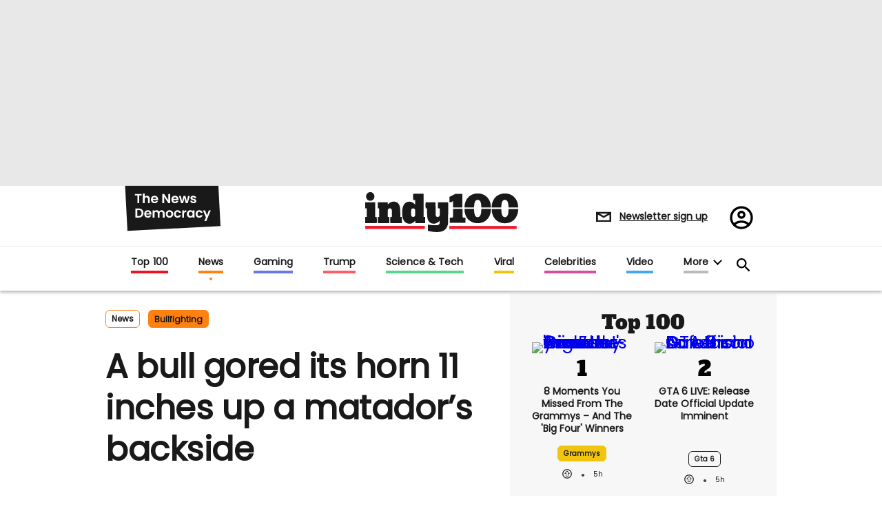

--- FILE ---
content_type: text/html; charset=utf-8
request_url: https://www.indy100.com/news/bull-bulfighting-gore-horn-11-inches-matador-backside-horrific-mexico-city-7643626
body_size: 193436
content:
<!DOCTYPE html><!-- Powered by RebelMouse. https://www.rebelmouse.com --><html lang="en"><head prefix="og: https://ogp.me/ns# article: https://ogp.me/ns/article#"><script type="application/ld+json">{"@context":"http://schema.org","@type":"Organization","alternateName":"","logo":{"@type":"ImageObject","url":"https://www.indy100.com/media-library/eyJhbGciOiJIUzI1NiIsInR5cCI6IkpXVCJ9.eyJpbWFnZSI6Imh0dHBzOi8vYXNzZXRzLnJibC5tcy8yNzk5MTA3OS9vcmlnaW4ucG5nIiwiZXhwaXJlc19hdCI6MTgyMzQyODc2MH0.Tkc5eXAyUeY1xxEPNtHtgHhmEeu8DRjNvHA8MQF775I/image.png?width=210"},"name":"indy100","sameAs":["https://www.pinterest.com/indy100/","https://www.instagram.com/indy100/","https://www.facebook.com/meetIndy100/","https://www.linked.com/in/indy100","https://twitter.com/indy100","https://www.youtube.com/user/indy100"],"url":"https://www.indy100.com/"}</script><script type="application/ld+json">{"@context":"https://schema.org","@type":"BreadcrumbList","itemListElement":[{"@type":"ListItem","id":"https://www.indy100.com/news/","item":"https://www.indy100.com/news/","name":"News","position":1},{"@type":"ListItem","id":"https://www.indy100.com/topic/bullfighting","item":"https://www.indy100.com/topic/bullfighting","name":"bullfighting","position":2}]}</script><script type="application/ld+json">{"@context":"https://schema.org","@type":"NewsArticle","articleSection":"News","author":{"@type":"Person","description":"","identifier":"24817736","image":{"@type":"ImageObject","url":"https://www.indy100.com/res/avatars/default"},"name":"Wil Jones","url":"https://www.indy100.com/author/wil-jones"},"dateModified":"2017-03-24T14:10:32Z","datePublished":"2017-03-24T14:10:32Z","description":"Warning: graphic video belowMatador Antonio Romero suffered a sickening, and unusual, injury at a bullfight in Mexico City on Monday.Romero was in control, approaching the bull with the muleta, the traditional red cloth, when the animal pivoted around him, and gored him to the ground.That alone woul...","headline":"A bull gored its horn 11 inches up a matador’s backside | indy100","image":[{"@type":"ImageObject","height":600,"url":"https://www.indy100.com/media-library/image.jpg?id=28052185&width=1200&height=600&coordinates=0%2C0%2C0%2C0","width":1200},{"@type":"ImageObject","height":1200,"url":"https://www.indy100.com/media-library/image.jpg?id=28052185&width=1200&height=1200&coordinates=500%2C0%2C500%2C0","width":1200},{"@type":"ImageObject","height":1500,"url":"https://www.indy100.com/media-library/image.jpg?id=28052185&width=2000&height=1500&coordinates=333%2C0%2C333%2C0","width":2000},{"@type":"ImageObject","height":700,"url":"https://www.indy100.com/media-library/image.jpg?id=28052185&width=1245&height=700&coordinates=111%2C0%2C111%2C0","width":1245}],"keywords":["mexico city","matador","bullfighting"],"mainEntityOfPage":{"@id":"https://www.indy100.com/news/bull-bulfighting-gore-horn-11-inches-matador-backside-horrific-mexico-city-7643626","@type":"WebPage"},"publisher":{"@type":"Organization","logo":{"@type":"ImageObject","url":"https://www.indy100.com/media-library/eyJhbGciOiJIUzI1NiIsInR5cCI6IkpXVCJ9.eyJpbWFnZSI6Imh0dHBzOi8vYXNzZXRzLnJibC5tcy8yNzk5MTA3OS9vcmlnaW4ucG5nIiwiZXhwaXJlc19hdCI6MTgyMzQyODc2MH0.Tkc5eXAyUeY1xxEPNtHtgHhmEeu8DRjNvHA8MQF775I/image.png?width=210"},"name":"indy100"},"thumbnailUrl":"https://www.indy100.com/media-library/image.jpg?id=28052185&amp;width=210","url":"https://www.indy100.com/news/bull-bulfighting-gore-horn-11-inches-matador-backside-horrific-mexico-city-7643626"}</script><script type="application/ld+json">{"@context":"https://schema.org","@type":"VideoObject","contentUrl":"https://www.youtube.com/watch?v=SbrTXWwPiCU","description":"Video","name":"A bull gored its horn 11 inches up a matador’s backside","thumbnailUrl":"https://www.indy100.com/media-library/image.jpg?id=28052185&amp;width=980","uploadDate":"2017-03-22T14:00:00Z","url":"https://www.youtube.com/watch?v=SbrTXWwPiCU"}</script><meta charset="utf-8"/><script async="async" src="https://cdn.taboola.com/webpush/publishers/1727976/taboola-push-sdk.js"></script><link rel="preload" as="font" href="https://fonts.gstatic.com/s/poppins/v15/pxiEyp8kv8JHgFVrJJfecnFHGPc.woff2" type="font/woff2" crossorigin=""/><link rel="preload" as="font" href="https://fonts.gstatic.com/s/alfaslabone/v10/6NUQ8FmMKwSEKjnm5-4v-4Jh2dJhe_escmA.woff2" type="font/woff2" crossorigin=""/><meta name="robots" content="max-image-preview:large"/><link rel="preload" imagesrcset="https://www.indy100.com/media-library/image.jpg?id=28052185&width=1245&height=700&quality=50&coordinates=111%2C0%2C111%2C0 3x, https://www.indy100.com/media-library/image.jpg?id=28052185&width=1245&height=700&quality=50&coordinates=111%2C0%2C111%2C0 2x, https://www.indy100.com/media-library/image.jpg?id=28052185&width=1245&height=700&quality=50&coordinates=111%2C0%2C111%2C0 1x" as="image" fetchpriority="high"/><link rel="canonical" href="https://www.indy100.com/news/bull-bulfighting-gore-horn-11-inches-matador-backside-horrific-mexico-city-7643626"/><meta property="fb:app_id" content="774315275936299"/><meta name="twitter:site" content="@"/><meta name="twitter:site:id" content=""/><meta property="og:type" content="article"/><meta property="article:section" content="News"/><meta property="og:url" content="https://www.indy100.com/news/bull-bulfighting-gore-horn-11-inches-matador-backside-horrific-mexico-city-7643626"/><meta property="og:site_name" content="indy100"/><meta property="og:image" content="https://www.indy100.com/media-library/image.jpg?id=28052185&width=1200&height=600&coordinates=0%2C0%2C0%2C0"/><meta property="og:image:width" content="1200"/><meta property="og:image:height" content="600"/><meta property="og:title" content="A bull gored its horn 11 inches up a matador’s backside"/><meta property="og:description" content="Warning: graphic video belowMatador Antonio Romero suffered a sickening, and unusual, injury at a bullfight in Mexico City on Monday.Romero was in control, approaching the bull with the muleta, the traditional red cloth, when the animal pivoted around him, and gored him to the ground.That alone woul..."/><meta name="description" content="Warning: graphic video belowMatador Antonio Romero suffered a sickening, and unusual, injury at a bullfight in Mexico City on Monday.Romero was in control, approaching the bull with the muleta, the traditional red cloth, when the animal pivoted around him, and gored him to the ground.That alone woul..."/><meta name="keywords" content="mexico city, matador, bullfighting"/><meta name="referrer" content="always"/><meta name="twitter:card" content="summary_large_image"/><meta name="twitter:image" content="https://www.indy100.com/media-library/image.jpg?id=28052185&width=1200&height=600&coordinates=0%2C0%2C0%2C0"/><link rel="preconnect" href="https://assets.rebelmouse.io/" crossorigin="anonymous"/><link rel="preconnect" href="https://user-stats.rbl.ms/" crossorigin="anonymous"/><link rel="preconnect" href="https://pages-stats.rbl.ms/" crossorigin="anonymous"/><!--link rel="preload" href="https://static.rbl.ms/static/fonts/fontawesome/fontawesome-mini.woff" as="font" type="font/woff2" crossorigin--><script type="text/javascript" class="rm-i-script">navigator.userAgent.includes("Chrome")&&function(e,t,n,r,i,o,a,u,c,s,p,l,f,v,d){var m,h,g,y,E=["click","contextmenu","dblclick","gotpointercapture","keydown","keypress","keyup","lostpointercapture","mousedown","mouseup","pointercancel","pointerdown","pointerenter","pointerleave","pointerover","pointerup","touchcancel","touchend","touchstart"],w=["scroll","wheel","mousemove","pointermove","touchmove"],P=new c,I=new c,L=new c,T="_rmStopped",S="rmInpZillaSafe",k="_rmImmediatelyStopped",_=e.setTimeout,b=e.clearTimeout,A=a.prototype,B=s&&"scheduling"in s&&"isInputPending"in s.scheduling;function C(e){return e&&e.canceled?Promise.resolve():(t=(e||{}).space||0,new Promise((function(e){t>0?_(e,0):d(e)}))).then((function(){if(B&&s.scheduling.isInputPending({includeContinuous:!0}))return C(e)}));var t}function Z(e){return e&&(e instanceof n||"function"==typeof e)}function x(e){return e&&"handleEvent"in e}function H(e){return"dataset"in e&&e.dataset.inpZillaSkip}function M(e,t,n,r,i,o){if(!(n[k]||r===u&&n[T]&&t!==n.target)){var a,c={get:(a={target:i,currentTarget:o},function(e,t,n){if(t in a)return a[t];var r=p.get(e,t);return Z(r)?function(){return p.apply(r,e,arguments)}:r}),set:p.set},s=new Proxy(n,c);try{x(e)?e.handleEvent.call(e,s):e.call(t,s)}catch(e){v(e)}}}function O(e){return function(t){var n=this,r=t.eventPhase,i=t.currentTarget,o=t.target;if(H(n))M(e,n,t,r,o,i);else{var a={canceled:!1,space:50};L.has(e)&&(L.get(e).canceled=!0),L.set(e,a),C(a).then((function(){a.canceled||(L.delete(e),M(e,n,t,r,o,i))}))}}}function j(e){return f.length>0&&e instanceof r&&e.dataset}function q(e){var t=!!f.some((function(t){return e.closest(t)}));e.dataset[S]=t?1:0}function F(e){return!!j(e)&&(S in e.dataset||q(e),1==e.dataset[S])}function G(e,t){var n=function(e,t){return!function(e,t){return!function(e){return e&&e.passive}(t)&&function(e){var t=e;return x(e)&&(t=e.handleEvent),!!(t&&t.length>0)}(e)}(e,t)}(e,t);return function(t){var r=this,i=t.eventPhase,o=t.currentTarget,u=t.target,c=t.timeStamp,s=new a("rm").timeStamp-c;function p(){M(e,r,t,i,u,o)}var l=!t.cancelable,f=!H(r),v=s>=20||n||l||function(e){return F(e.target)||F(e.currentTarget)}(t);f&&v?C().then(p):p()}}function N(e,t,n,r){if(!e.has(t)){var i=n(t,r);e.set(t,i)}return e.get(t)}function R(e){E.forEach((function(t){var n="on"+t;Object.defineProperty(e,n,{set:function(e){var n=this,r="__rmInpOn"+t;n[r]&&n.removeEventListener(t,n[r],{passive:!0}),n[r]=e,n.addEventListener(t,e,{passive:!0})}})}))}function U(e,t){return function(){this[e]=!0,t.apply(this,arguments)}}function z(){return!0}e.addEventListener("pointerup",z,{passive:!0}),e.addEventListener("pointerdown",z,{passive:!0}),(m=i.prototype).addEventListener=(h=m.addEventListener,function(t,n,r){var i=this||e;j(i)&&q(i);var o=n;n&&(o=w.includes(t)?N(I,n,O,r):N(P,n,G,r));var a=l.from(arguments);return a[1]=o,h.apply(i,a)}),m.removeEventListener=function(t){return function(n,r){var i,o=this||e,a=r;r&&(w.includes(n)&&I.has(r)?i=I:P.has(r)&&(i=P),i&&(a=i.get(r),i.delete(r)));var u=l.from(arguments);return u[1]=a,t.apply(o,u)}}(m.removeEventListener),R(e),R(t),R(o.prototype),g=A.stopPropagation,y=A.stopImmediatePropagation,A.stopPropagation=U(T,g),A.stopImmediatePropagation=U(k,y),function(){var t=new c;function n(e){return t.has(e)&&t.set(e,!0),b(e)}e.setTimeout=function(n,r){var i=this,o=l.from(arguments).splice(2);if(!Z(n))return _.apply(e,arguments);function a(){t.get(u)||n.apply(i,o),t.delete(u)}var u=_((function(){C().then(a).catch(v)}),r);return t.set(u,!1),u},e.setInterval=function(e,n){var r=this,i=l.from(arguments).splice(2);function o(){t.get(c)||e.apply(r,i)}function a(){return _(u,n)}function u(){t.get(c)?t.delete(c):C().then(o).catch(v).finally(a)}var c=a();return t.set(c,!1),c},e.clearInterval=n,e.clearTimeout=n}()}(window,document,Function,Element,EventTarget,HTMLElement,Event,Event.BUBBLING_PHASE,Map,navigator,Reflect,Array,window._rmInpZillaSafeSelectorList||[],console.error,requestIdleCallback);</script><script class="rm-i-script">window.REBELMOUSE_BOOTSTRAP_DATA = {"isUserLoggedIn": false, "site": {"id": 24473854, "isCommunitySite": false}, "runner": {"id": 24473854}, "post": {"id": 2656352948, "sections": [554848568, 555144499, 555150431], "shareUrl": "https%3A%2F%2Fwww.indy100.com%2Fnews%2Fbull-bulfighting-gore-horn-11-inches-matador-backside-horrific-mexico-city-7643626", "status": 0, "tags": ["mexico city", "matador", "bullfighting"]}, "path": "/news/bull-bulfighting-gore-horn-11-inches-matador-backside-horrific-mexico-city-7643626", "pathParams": {"sections": "news/", "slug": "bull-bulfighting-gore-horn-11-inches-matador-backside-horrific-mexico-city-7643626"}, "resourceId": "pp_2656352948", "fbId": "774315275936299", "fbAppVersion": "v2.5", "clientGaId": "", "messageBusUri": "wss://messages.rebelmouse.io", "section": {"id": null}, "tag": {"slug": "bullfighting", "isSection": false}, "fullBootstrapUrl": "/res/bootstrap/data.js?site_id=24473854\u0026resource_id=pp_2656352948\u0026path_params=%7B%22sections%22%3A%22news%2F%22%2C%22slug%22%3A%22bull-bulfighting-gore-horn-11-inches-matador-backside-horrific-mexico-city-7643626%22%7D\u0026override_device=desktop\u0026post_id=2656352948", "whitelabel_menu": {}, "useRiver": false, "engine": {"recaptchaSiteKey": null, "lazyLoadShortcodeImages": true, "backButtonGoToPage": true, "changeParticleUrlScroll": false, "countKeepReadingAsPageview": true, "defaultVideoPlayer": "", "theoPlayerLibraryLocation": "", "trackPageViewOnParticleUrlScroll": true, "webVitalsSampleRate": 100, "overrideDevicePixelRatio": null, "image_quality_level": 50, "sendEventsToCurrentDomain": false, "enableLoggedOutUserTracking": false, "useSmartLinks2": true, "enableRunnerCss": true}};
    </script><script class="rm-i-script">window.REBELMOUSE_BASE_ASSETS_URL = "https://www.indy100.com/static/dist/social-ux/";
        window.REBELMOUSE_BASE_SSL_DOMAIN = "https://www.indy100.com";
        window.REBELMOUSE_TASKS_QUEUE = [];
        window.REBELMOUSE_LOW_TASKS_QUEUE = [];
        window.REBELMOUSE_LOWEST_TASKS_QUEUE = [];
        window.REBELMOUSE_ACTIVE_TASKS_QUEUE = [];
        window.REBELMOUSE_STDLIB = {};
        window.RM_OVERRIDES = {};
        window.RM_AD_LOADER = [];
    </script><script src="https://www.indy100.com/static/dist/social-ux/main.36c3749fa49db81ecd4f.bundle.mjs" class="rm-i-script" type="module" async="async" data-js-app="true" data-src-host="https://www.indy100.com" data-src-file="main.mjs"></script><script src="https://www.indy100.com/static/dist/social-ux/main.d0b30db35abc6251a38d.bundle.js" class="rm-i-script" nomodule="nomodule" defer="defer" data-js-app="true" data-src-host="https://www.indy100.com" data-src-file="main.js"></script><script src="https://www.indy100.com/static/dist/social-ux/runtime.5f2854bedb02943ff2a5.bundle.mjs" class="rm-i-script" type="module" async="async" data-js-app="true" data-src-host="https://www.indy100.com" data-src-file="runtime.mjs"></script><script src="https://www.indy100.com/static/dist/social-ux/runtime.5fe7c9a46d72403f8fd3.bundle.js" class="rm-i-script" nomodule="nomodule" defer="defer" data-js-app="true" data-src-host="https://www.indy100.com" data-src-file="runtime.js"></script><!-- we collected enough need to fix it first before turn in back on--><!--script src="//cdn.ravenjs.com/3.16.0/raven.min.js" crossorigin="anonymous"></script--><!--script type="text/javascript">
        Raven.config('https://6b64f5cc8af542cbb920e0238864390a@sentry.io/147999').install();
    </script--><link rel="manifest" href="/manifest.json"/><meta name="theme-color" content="#647187"/><script class="rm-i-script">
        if ('serviceWorker' in navigator) {
          window.addEventListener('load', function() {
            navigator.serviceWorker.register('/sw.js').then(function(registration) {
              console.log('ServiceWorker registration successful with scope: ', registration.scope);
            }, function(err) {
              console.log('ServiceWorker registration failed: ', err);
            });
          });
        } else {
          console.log('ServiceWorker not enabled');
        }
    </script><script class="rm-i-script">
        // fallback error prone google tag setup
        var googletag = googletag || {};
        googletag.cmd = googletag.cmd || [];
    </script><meta http-equiv="X-UA-Compatible" content="IE=edge"/><link rel="alternate" type="application/rss+xml" title="indy100" href="/feeds/news.rss"/><meta name="viewport" content="width=device-width,initial-scale=1,minimum-scale=1.0"/><!-- TODO: move the default value from here --><meta name="google-site-verification" content="_XQ5mZGtNIZbS_YfRVmh8ELuAiKO8csx0fllPLnqkHU"/><title>A bull gored its horn 11 inches up a matador’s backside | indy100 | indy100</title><style class="rm-i-styles">
        @layer tokens,themes,utilities,elements;.rm-embed-container{position:relative;}.rm-embed-container.rm-embed-instagram{max-width:540px;}.rm-embed-container.rm-embed-tiktok{max-width:572px;min-height:721px;}.rm-embed-container.rm-embed-tiktok blockquote,.rm-embed-twitter blockquote{all:revert;}.rm-embed-container.rm-embed-tiktok blockquote{margin-left:0;margin-right:0;position:relative;}.rm-embed-container.rm-embed-tiktok blockquote,.rm-embed-container.rm-embed-tiktok blockquote > iframe,.rm-embed-container.rm-embed-tiktok blockquote > section{width:100%;min-height:721px;display:block;}.rm-embed-container.rm-embed-tiktok blockquote > section{position:absolute;top:0;left:0;right:0;bottom:0;display:flex;align-items:center;justify-content:center;flex-direction:column;text-align:center;}.rm-embed-container.rm-embed-tiktok blockquote > section:before{content:"";display:block;width:100%;height:300px;border-radius:8px;}.rm-embed-container > .rm-embed,.rm-embed-container > .rm-embed-holder{position:absolute;top:0;left:0;}.rm-embed-holder{display:block;height:100%;width:100%;display:flex;align-items:center;}.rm-embed-container > .rm-embed-spacer{display:block;}.rm-embed-twitter{max-width:550px;margin-top:10px;margin-bottom:10px;}.rm-embed-twitter blockquote{position:relative;height:100%;width:100%;flex-direction:column;display:flex;align-items:center;justify-content:center;flex-direction:column;text-align:center;}.rm-embed-twitter:not(.rm-off) .twitter-tweet{margin:0 !important;}.logo__image,.image-element__img,.rm-lazyloadable-image{max-width:100%;height:auto;}.logo__image,.image-element__img{width:auto;}@media (max-width:768px){.rm-embed-spacer.rm-embed-spacer-desktop{display:none;}}@media (min-width:768px){.rm-embed-spacer.rm-embed-spacer-mobile{display:none;}}.rm-component{display:contents !important;}.widget__head .rm-lazyloadable-image{width:100%;}.crop-16x9{padding-bottom:56.25%;}.crop-3x2{padding-bottom:66.6666%;}.crop-2x1{padding-bottom:50%;}.crop-1x2{padding-bottom:200%;}.crop-3x1{padding-bottom:33.3333%;}.crop-1x1{padding-bottom:100%;}.rm-crop-16x9 > .widget__img--tag,.rm-crop-16x9 > div:not(.rm-crop-spacer),.rm-crop-3x2 > .widget__img--tag,.rm-crop-3x2 > div:not(.rm-crop-spacer),.rm-crop-2x1 > .widget__img--tag,.rm-crop-2x1 > div:not(.rm-crop-spacer),.rm-crop-1x2 > .widget__img--tag,.rm-crop-1x2 > div:not(.rm-crop-spacer),.rm-crop-3x1 > .widget__img--tag,.rm-crop-3x1 > div:not(.rm-crop-spacer),.rm-crop-1x1 > .widget__img--tag,.rm-crop-1x1 > div:not(.rm-crop-spacer),.rm-crop-custom > .widget__img--tag,.rm-crop-custom > div:not(.rm-crop-spacer){position:absolute;top:0;left:0;bottom:0;right:0;height:100%;width:100%;object-fit:contain;}.rm-crop-16x9 > .rm-crop-spacer,.rm-crop-3x2 > .rm-crop-spacer,.rm-crop-2x1 > .rm-crop-spacer,.rm-crop-1x2 > .rm-crop-spacer,.rm-crop-3x1 > .rm-crop-spacer,.rm-crop-1x1 > .rm-crop-spacer,.rm-crop-custom > .rm-crop-spacer{display:block;}.rm-crop-16x9 > .rm-crop-spacer{padding-bottom:56.25%;}.rm-crop-3x2 > .rm-crop-spacer{padding-bottom:66.6666%;}.rm-crop-2x1 > .rm-crop-spacer{padding-bottom:50%;}.rm-crop-1x2 > .rm-crop-spacer{padding-bottom:200%;}.rm-crop-3x1 > .rm-crop-spacer{padding-bottom:33.3333%;}.rm-crop-1x1 > .rm-crop-spacer{padding-bottom:100%;}article,aside,details,figcaption,figure,footer,header,hgroup,nav,section{display:block;}audio,canvas,video{display:inline-block;}audio:not([controls]){display:none;}[hidden]{display:none;}html{font-size:100%;-webkit-text-size-adjust:100%;-ms-text-size-adjust:100%;}body{margin:0;font-size:1em;line-height:1.4;}body,button,input,select,textarea{font-family:Tahoma,sans-serif;color:#5A5858;}::-moz-selection{background:#145A7C;color:#fff;text-shadow:none;}::selection{background:#145A7C;color:#fff;text-shadow:none;}:focus{outline:5px auto #2684b1;}a:hover,a:active{outline:0;}abbr[title]{border-bottom:1px dotted;}b,strong{font-weight:bold;}blockquote{margin:1em 40px;}dfn{font-style:italic;}hr{display:block;height:1px;border:0;border-top:1px solid #ccc;margin:1em 0;padding:0;}ins{background:#ff9;color:#000;text-decoration:none;}mark{background:#ff0;color:#000;font-style:italic;font-weight:bold;}pre,code,kbd,samp{font-family:monospace,serif;_font-family:'courier new',monospace;font-size:1em;}pre{white-space:pre;white-space:pre-wrap;word-wrap:break-word;}q{quotes:none;}q:before,q:after{content:"";content:none;}small{font-size:85%;}sub,sup{font-size:75%;line-height:0;position:relative;vertical-align:baseline;}sup{top:-0.5em;}sub{bottom:-0.25em;}ul,ol{margin:1em 0;padding:0 0 0 40px;}dd{margin:0 0 0 40px;}nav ul,nav ol{list-style:none;list-style-image:none;margin:0;padding:0;}img{border:0;-ms-interpolation-mode:bicubic;vertical-align:middle;}svg:not(:root){overflow:hidden;}figure{margin:0;}form{margin:0;}fieldset{border:0;margin:0;padding:0;}label{cursor:pointer;}legend{border:0;padding:0;}button,input{line-height:normal;}button,input[type="button"],input[type="reset"],input[type="submit"]{cursor:pointer;-webkit-appearance:button;}input[type="checkbox"],input[type="radio"]{box-sizing:border-box;padding:0;}input[type="search"]{-webkit-appearance:textfield;box-sizing:content-box;}input[type="search"]::-webkit-search-decoration{-webkit-appearance:none;}button::-moz-focus-inner,input::-moz-focus-inner{border:0;padding:0;}textarea{overflow:auto;vertical-align:top;resize:vertical;}input:invalid,textarea:invalid{background-color:#fccfcc;}table{border-collapse:collapse;border-spacing:0;}td{vertical-align:top;}.ir{display:block;border:0;text-indent:-999em;overflow:hidden;background-color:transparent;background-repeat:no-repeat;text-align:left;direction:ltr;}.ir br{display:none;}.hidden{display:none !important;visibility:hidden;}.visuallyhidden{border:0;clip:rect(0 0 0 0);height:1px;margin:-1px;overflow:hidden;padding:0;position:absolute;width:1px;}.visuallyhidden.focusable:active,.visuallyhidden.focusable:focus{clip:auto;height:auto;margin:0;overflow:visible;position:static;width:auto;}.invisible{visibility:hidden;}.clearfix:before,.clearfix:after{content:"";display:table;}.clearfix:after{clear:both;}.clearfix{zoom:1;}.zindex20{z-index:20;}.zindex30{z-index:30;}.zindex40{z-index:40;}.zindex50{z-index:50;}html{font-size:px;font-family:var(--font-poppins);color:#191919;font-weight:normal;}body,button,input,select,textarea{font-family:var(--font-poppins);color:#191919;}.col,body{font-size:1.6rem;}a{text-decoration:none;}a:hover{text-decoration:none;}.with-primary-color{}.with-primary-color:hover{}.js-tab,.js-keep-reading,.js-toggle{cursor:pointer;}.noselect{-webkit-touch-callout:none;-webkit-user-select:none;-khtml-user-select:none;-moz-user-select:none;-ms-user-select:none;user-select:none;}.tabs__tab{display:inline-block;padding:10px;}.tabs__tab-content{display:none;}.tabs__tab-content.active{display:block;}button:focus,input[type="text"],input[type="email"]{outline:0;}audio,canvas,iframe,img,svg,video{vertical-align:middle;max-width:100%;}textarea{resize:vertical;}.main{position:relative;overflow:hidden;}.valign-wrapper{display:-webkit-flex;display:-ms-flexbox;display:flex;-webkit-align-items:center;-ms-flex-align:center;align-items:center;}.valign-wrapper .valign{display:block;}#notification{position:fixed;}.article-module__controls-placeholder{position:absolute;}.display-block{display:block;}.cover-all{position:absolute;width:100%;height:100%;}.full-width{width:100%;}.fa{font-family:FontAwesome,"fontawesome-mini" !important;}.fa.fa-instagram{font-size:1.15em;}.fa-googleplus:before{content:"\f0d5";}.post-partial,.overflow-visible{overflow:visible !important;}.attribute-data{margin:0 10px 10px 0;padding:5px 10px;color:white;border-radius:3px;margin-bottom:10px;display:inline-block;}.attribute-data[value=""]{display:none;}.badge{display:inline-block;overflow:hidden;}.badge-image{border-radius:100%;}.js-expandable.expanded .js-expand,.js-expandable:not(.expanded) .js-contract{display:none;}.js-scroll-trigger{display:block;width:100%;}.sticky-target:not(.legacy){position:fixed;opacity:0;top:0;will-change:transform;transform:translate3d(0px,0px,0px);}.sticky-target.legacy{position:relative;}.sticky-target.legacy.sticky-active{position:fixed;}.color-inherit:hover,.color-inherit{color:inherit;}.js-appear-on-expand{transition:all 350ms;height:0;overflow:hidden;opacity:0;}.content-container{display:none;}.expanded .content-container{display:block;}.expanded .js-appear-on-expand{opacity:1;height:auto;}.logged-out-user .js-appear-on-expand{height:0;opacity:0;}.h1,.h2{margin:0;padding:0;font-size:1em;font-weight:normal;}.lazyload-placeholder{display:none;position:absolute;text-align:center;background:rgba(0,0,0,0.1);top:0;bottom:0;left:0;right:0;}div[runner-lazy-loading] .lazyload-placeholder,iframe[runner-lazy-loading] + .lazyload-placeholder{display:block;}.abs-pos-center{position:absolute;top:0;bottom:0;left:0;right:0;margin:auto;}.relative{position:relative;}.runner-spinner{position:absolute;top:0;bottom:0;left:0;right:0;margin:auto;width:50px;}.runner-spinner:before{content:"";display:block;padding-top:100%;}.rm-non-critical-loaded .runner-spinner-circular{animation:rotate 2s linear infinite;height:100%;transform-origin:center center;width:100%;position:absolute;top:0;bottom:0;left:0;right:0;margin:auto;}.position-relative{position:relative;}.collection-button{display:inline-block;}.rm-non-critical-loaded .runner-spinner-path{stroke-dasharray:1,200;stroke-dashoffset:0;animation:dash 1.5s ease-in-out infinite,color 6s ease-in-out infinite;stroke-linecap:round;}.pagination-container .pagination-wrapper{display:flex;align-items:center;}.pagination-container .pagination-wrapper a{color:rgba(59,141,242,1);margin:0 5px;}@keyframes rotate{100%{transform:rotate(360deg);}}@keyframes dash{0%{stroke-dasharray:1,200;stroke-dashoffset:0;}50%{stroke-dasharray:89,200;stroke-dashoffset:-35px;}100%{stroke-dasharray:89,200;stroke-dashoffset:-124px;}}@keyframes color{100%,0%{stroke:rgba(255,255,255,1);}40%{stroke:rgba(255,255,255,0.6);}66%{stroke:rgba(255,255,255,0.9);}80%,90%{stroke:rgba(255,255,255,0.7);}}.js-section-loader-feature-container > .slick-list > .slick-track > .slick-slide:not(.slick-active){height:0;visibility:hidden;}.rebellt-item-media-container .instagram-media{margin-left:auto !important;margin-right:auto !important;}.js-hidden-panel{position:fixed;top:0;left:0;right:0;transition:all 300ms;z-index:10;}.js-hidden-panel.active{transform:translate3d(0,-100%,0);}.content{margin-left:auto;margin-right:auto;max-width:1100px;width:90%;}.ad-tag{text-align:center;}.ad-tag__inner{display:inline-block;}.content .ad-tag{margin-left:-5%;margin-right:-5%;}@media (min-width:768px){.content .ad-tag{margin-left:auto;margin-right:auto;}}.user-prefs{display:none;}.no-mb:not(:last-child){margin-bottom:0;}.no-mt:not(:first-child){margin-top:0;}.sm-mt-0:not(:empty):before,.sm-mt-1:not(:empty):before,.sm-mt-2:not(:empty):before,.sm-mb-0:not(:empty):after,.sm-mb-1:not(:empty):after,.sm-mb-2:not(:empty):after,.md-mt-0:not(:empty):before,.md-mt-1:not(:empty):before,.md-mt-2:not(:empty):before,.md-mb-0:not(:empty):after,.md-mb-1:not(:empty):after,.md-mb-2:not(:empty):after,.lg-mt-0:not(:empty):before,.lg-mt-1:not(:empty):before,.lg-mt-2:not(:empty):before,.lg-mb-0:not(:empty):after,.lg-mb-1:not(:empty):after,.lg-mb-2:not(:empty):after{content:'';display:block;overflow:hidden;}.sm-mt-0:not(:empty):before{margin-bottom:0;}.sm-mt-0 > *{margin-top:0;}.sm-mt-1:not(:empty):before{margin-bottom:-10px;}.sm-mt-1 > *{margin-top:10px;}.sm-mt-2:not(:empty):before{margin-bottom:-20px;}.sm-mt-2 > *{margin-top:20px;}.sm-mb-0:not(:empty):after{margin-top:0;}.sm-mb-0 > *{margin-bottom:0;}.sm-mb-1:not(:empty):after{margin-top:-10px;}.sm-mb-1 > *{margin-bottom:10px;}.sm-mb-2:not(:empty):after{margin-top:-20px;}.sm-mb-2 > *{margin-bottom:20px;}@media (min-width:768px){.md-mt-0:not(:empty):before{margin-bottom:0;}.md-mt-0 > *{margin-top:0;}.md-mt-1:not(:empty):before{margin-bottom:-10px;}.md-mt-1 > *{margin-top:10px;}.md-mt-2:not(:empty):before{margin-bottom:-20px;}.md-mt-2 > *{margin-top:20px;}.md-mb-0:not(:empty):after{margin-top:0;}.md-mb-0 > *{margin-bottom:0;}.md-mb-1:not(:empty):after{margin-top:-10px;}.md-mb-1 > *{margin-bottom:10px;}.md-mb-2:not(:empty):after{margin-top:-20px;}.md-mb-2 > *{margin-bottom:20px;}}@media (min-width:1024px){.lg-mt-0:not(:empty):before{margin-bottom:0;}.lg-mt-0 > *{margin-top:0;}.lg-mt-1:not(:empty):before{margin-bottom:-10px;}.lg-mt-1 > *{margin-top:10px;}.lg-mt-2:not(:empty):before{margin-bottom:-20px;}.lg-mt-2 > *{margin-top:20px;}.lg-mb-0:not(:empty):after{margin-top:0;}.lg-mb-0 > *{margin-bottom:0;}.lg-mb-1:not(:empty):after{margin-top:-10px;}.lg-mb-1 > *{margin-bottom:10px;}.lg-mb-2:not(:empty):after{margin-top:-20px;}.lg-mb-2 > *{margin-bottom:20px;}}.sm-cp-0{padding:0;}.sm-cp-1{padding:10px;}.sm-cp-2{padding:20px;}@media (min-width:768px){.md-cp-0{padding:0;}.md-cp-1{padding:10px;}.md-cp-2{padding:20px;}}@media (min-width:1024px){.lg-cp-0{padding:0;}.lg-cp-1{padding:10px;}.lg-cp-2{padding:20px;}}.mb-2 > *{margin-bottom:20px;}.mb-2 > :last-child{margin-bottom:0;}.v-sep > *{margin-bottom:20px;}@media (min-width:768px){.v-sep > *{margin-bottom:40px;}}.v-sep > *:last-child{margin-bottom:0;}@media only screen and (max-width:767px){.hide-mobile{display:none !important;}}@media only screen and (max-width:1023px){.hide-tablet-and-mobile{display:none !important;}}@media only screen and (min-width:768px){.hide-tablet-and-desktop{display:none !important;}}@media only screen and (min-width:768px) and (max-width:1023px){.hide-tablet{display:none !important;}}@media only screen and (min-width:1024px){.hide-desktop{display:none !important;}}.row.px10{margin-left:-10px;margin-right:-10px;}.row.px10 > .col{padding-left:10px;padding-right:10px;}.row.px20{margin-left:-20px;margin-right:-20px;}.row.px20 > .col{padding-left:20px;padding-right:20px;}.row{margin-left:auto;margin-right:auto;overflow:hidden;}.row:after{content:'';display:table;clear:both;}.row:not(:empty){margin-bottom:-20px;}.col{margin-bottom:20px;}@media (min-width:768px){.col{margin-bottom:40px;}.row:not(:empty){margin-bottom:-40px;}}.row .col{float:left;box-sizing:border-box;}.row .col.pull-right{float:right;}.row .col.s1{width:8.3333333333%;}.row .col.s2{width:16.6666666667%;}.row .col.s3{width:25%;}.row .col.s4{width:33.3333333333%;}.row .col.s5{width:41.6666666667%;}.row .col.s6{width:50%;}.row .col.s7{width:58.3333333333%;}.row .col.s8{width:66.6666666667%;}.row .col.s9{width:75%;}.row .col.s10{width:83.3333333333%;}.row .col.s11{width:91.6666666667%;}.row .col.s12{width:100%;}@media only screen and (min-width:768px){.row .col.m1{width:8.3333333333%;}.row .col.m2{width:16.6666666667%;}.row .col.m3{width:25%;}.row .col.m4{width:33.3333333333%;}.row .col.m5{width:41.6666666667%;}.row .col.m6{width:50%;}.row .col.m7{width:58.3333333333%;}.row .col.m8{width:66.6666666667%;}.row .col.m9{width:75%;}.row .col.m10{width:83.3333333333%;}.row .col.m11{width:91.6666666667%;}.row .col.m12{width:100%;}}@media only screen and (min-width:1024px){.row .col.l1{width:8.3333333333%;}.row .col.l2{width:16.6666666667%;}.row .col.l3{width:25%;}.row .col.l4{width:33.3333333333%;}.row .col.l5{width:41.6666666667%;}.row .col.l6{width:50%;}.row .col.l7{width:58.3333333333%;}.row .col.l8{width:66.6666666667%;}.row .col.l9{width:75%;}.row .col.l10{width:83.3333333333%;}.row .col.l11{width:91.6666666667%;}.row .col.l12{width:100%;}}.widget{position:relative;box-sizing:border-box;}.widget:hover .widget__headline a{}.widget__headline{font-family:var(--font-poppins);color:#191919;cursor:pointer;}.widget__headline-text{font-family:inherit;color:inherit;word-break:break-word;}.widget__section-text{display:block;}.image,.widget__image{background-position:center;background-repeat:no-repeat;background-size:cover;display:block;z-index:0;}.widget__play{position:absolute;width:100%;height:100%;text-align:center;}.rm-widget-image-holder{position:relative;}.rm-video-holder{position:absolute;width:100%;height:100%;top:0;left:0;}.rm-zindex-hidden{display:none;z-index:-1;}.rm-widget-image-holder .widget__play{top:0;left:0;}.image.no-image{background-color:#e4e4e4;}.widget__video{position:relative;}.widget__video .rm-scrop-spacer{padding-bottom:56.25%;}.widget__video.rm-video-tiktok{max-width:605px;}.widget__video video,.widget__video iframe{position:absolute;top:0;left:0;height:100%;}.widget__product-vendor{font-size:1.5em;line-height:1.5;margin:25px 0;}.widget__product-buy-link{margin:15px 0;}.widget__product-buy-link-btn{background-color:#000;color:#fff;display:inline-block;font-size:1.6rem;line-height:1em;padding:1.25rem;font-weight:700;}.widget__product-buy-btn:hover{color:#fff;}.widget__product-price{font-size:1.5em;line-height:1.5;margin:25px 0;}.widget__product-compare-at-price{text-decoration:line-through;}.rebellt-item.is--mobile,.rebellt-item.is--tablet{margin-bottom:0.85em;}.rebellt-item.show_columns_on_mobile.col2,.rebellt-item.show_columns_on_mobile.col3{display:inline-block;vertical-align:top;}.rebellt-item.show_columns_on_mobile.col2{width:48%;}.rebellt-item.show_columns_on_mobile.col3{width:32%;}@media only screen and (min-width:768px){.rebellt-item.col2:not(.show_columns_on_mobile),.rebellt-item.col3:not(.show_columns_on_mobile){display:inline-block;vertical-align:top;}.rebellt-item.col2:not(.show_columns_on_mobile){width:48%;}.rebellt-item.col3:not(.show_columns_on_mobile){width:32%;}}.rebellt-item.parallax{background-size:cover;background-attachment:fixed;position:relative;left:calc(-50vw + 50%);width:100vw;min-height:100vh;padding:0 20%;box-sizing:border-box;max-width:inherit;text-align:center;z-index:3;}.rebellt-item.parallax.is--mobile{background-position:center;margin-bottom:0;padding:0 15%;}.rebellt-item.parallax.has-description:before,.rebellt-item.parallax.has-description:after{content:"";display:block;padding-bottom:100%;}.rebellt-item.parallax.has-description.is--mobile:before,.rebellt-item.parallax.has-description.is--mobile:after{padding-bottom:90vh;}.rebellt-item.parallax h3,.rebellt-item.parallax p{color:white;text-shadow:1px 0 #000;}.rebellt-item.parallax.is--mobile p{font-size:18px;font-weight:400;}.rebellt-ecommerce h3{font-size:1.8em;margin-bottom:15px;}.rebellt-ecommerce--vendor{font-size:1.5em;line-height:1.5;margin:25px 0;}.rebellt-ecommerce--price{font-size:1.5em;line-height:1.5;margin:25px 0;}.rebellt-ecommerce--compare-at-price{text-decoration:line-through;}.rebellt-ecommerce--buy{margin:15px 0;}.rebellt-ecommerce--btn{background-color:#000;color:#fff;display:inline-block;font-size:1.6rem;line-height:1em;padding:1.25rem;font-weight:700;}.rebellt-ecommerce--btn:hover{color:#fff;}.rebelbar.skin-simple{height:50px;line-height:50px;color:#191919;font-size:1.2rem;border-left:none;border-right:none;background-color:#fff;}.rebelbar.skin-simple .rebelbar__inner{position:relative;height:100%;margin:0 auto;padding:0 20px;max-width:1300px;}.rebelbar.skin-simple .logo{float:left;}.rebelbar.skin-simple .logo__image{max-height:50px;max-width:190px;}.rebelbar--fake.skin-simple{position:relative;border-color:#fff;}.rebelbar--fixed.skin-simple{position:absolute;width:100%;z-index:3;}.with-fixed-header .rebelbar--fixed.skin-simple{position:fixed;top:0;}.rebelbar.skin-simple .rebelbar__menu-toggle{position:relative;cursor:pointer;float:left;text-align:center;font-size:0;width:50px;margin-left:-15px;height:100%;color:#191919;}.rebelbar.skin-simple i{vertical-align:middle;display:inline-block;font-size:20px;}.rebelbar.skin-simple .rebelbar__menu-toggle:hover{}.rebelbar.skin-simple .rebelbar__section-links{display:none;padding:0 100px 0 40px;overflow:hidden;height:100%;}.rebelbar.skin-simple .rebelbar__section-list{margin:0 -15px;height:100%;}.rebelbar.skin-simple .rebelbar__section-links li{display:inline-block;padding:0 15px;text-align:left;}.rebelbar.skin-simple .rebelbar__section-link{color:#191919;display:block;font-size:1.8rem;font-weight:400;text-decoration:none;}.rebelbar.skin-simple .rebelbar__section-link:hover{}.rebelbar.skin-simple .rebelbar__sharebar.sharebar{display:none;}.rebelbar.skin-simple .rebelbar__section-list.js--active .rebelbar__more-sections-button{visibility:visible;}.rebelbar.skin-simple .rebelbar__more-sections-button{cursor:pointer;visibility:hidden;}.rebelbar.skin-simple #rebelbar__more-sections{visibility:hidden;position:fixed;line-height:70px;left:0;width:100%;background-color:#1f1f1f;}.rebelbar.skin-simple #rebelbar__more-sections a{color:white;}.rebelbar.skin-simple #rebelbar__more-sections.opened{visibility:visible;}@media only screen and (min-width:768px){.rebelbar.skin-simple .rebelbar__menu-toggle{margin-right:15px;}.rebelbar.skin-simple{height:100px;line-height:100px;font-weight:700;}.rebelbar.skin-simple .logo__image{max-width:350px;max-height:100px;}.rebelbar.skin-simple .rebelbar__inner{padding:0 40px;}.rebelbar.skin-simple .rebelbar__sharebar.sharebar{float:left;margin-top:20px;margin-bottom:20px;padding-left:40px;}}@media (min-width:960px){.rebelbar.skin-simple .rebelbar__section-links{display:block;}.with-floating-shares .rebelbar.skin-simple .search-form{display:none;}.with-floating-shares .rebelbar.skin-simple .rebelbar__sharebar.sharebar{display:block;}.with-floating-shares .rebelbar.skin-simple .rebelbar__section-links{display:none;}}.menu-global{display:none;width:100%;position:fixed;z-index:3;color:white;background-color:#1a1a1a;height:100%;font-size:1.8rem;overflow-y:auto;overflow-x:hidden;line-height:1.6em;}@media (min-width:768px){.menu-global{display:block;max-width:320px;top:0;-webkit-transform:translate(-320px,0);transform:translate(-320px,0);transform:translate3d(-320px,0,0);}.menu-global,.all-content-wrapper{transition:transform .2s cubic-bezier(.2,.3,.25,.9);}}.menu-overlay{position:fixed;top:-100%;left:0;height:0;width:100%;cursor:pointer;visibility:hidden;opacity:0;transition:opacity 200ms;}.menu-opened .menu-overlay{visibility:visible;height:100%;z-index:1;opacity:1;top:0;}@media only screen and (min-width:768px){.menu-opened .menu-overlay{z-index:10;background:rgba(255,255,255,.6);}}@media (min-width:960px){.logged-out-user .rebelbar.skin-simple .menu-overlay{display:none;}}@media (min-width:600px){.rm-resized-container-5{width:5%;}.rm-resized-container-10{width:10%;}.rm-resized-container-15{width:15%;}.rm-resized-container-20{width:20%;}.rm-resized-container-25{width:25%;}.rm-resized-container-30{width:30%;}.rm-resized-container-35{width:35%;}.rm-resized-container-40{width:40%;}.rm-resized-container-45{width:45%;}.rm-resized-container-50{width:50%;}.rm-resized-container-55{width:55%;}.rm-resized-container-60{width:60%;}.rm-resized-container-65{width:65%;}.rm-resized-container-70{width:70%;}.rm-resized-container-75{width:75%;}.rm-resized-container-80{width:80%;}.rm-resized-container-85{width:85%;}.rm-resized-container-90{width:90%;}.rm-resized-container-95{width:95%;}.rm-resized-container-100{width:100%;}}.sharebar{margin:0 -4px;padding:0;font-size:0;line-height:0;}.sharebar a{color:#fff;}.sharebar a:hover{text-decoration:none;color:#fff;}.sharebar .share,.sharebar .share-plus{display:inline-block;margin:0 4px;font-size:14px;font-weight:400;padding:0 10px;width:20px;min-width:20px;height:40px;line-height:38px;text-align:center;vertical-align:middle;border-radius:2px;}.sharebar .share-plus i,.sharebar .share i{display:inline-block;vertical-align:middle;}.sharebar .hide-button{display:none;}.sharebar.enable-panel .hide-button{display:inline-block;}.sharebar.enable-panel .share-plus{display:none;}.sharebar.with-first-button-caption:not(.enable-panel) .share:first-child{width:68px;}.sharebar.with-first-button-caption:not(.enable-panel) .share:first-child:after{content:'Share';padding-left:5px;vertical-align:middle;}.sharebar--fixed{display:none;position:fixed;bottom:0;z-index:1;text-align:center;width:100%;left:0;margin:20px auto;}.with-floating-shares .sharebar--fixed{display:block;}.sharebar.fly_shared:not(.enable-panel) .share:nth-child(5){display:none;}.share-media-panel .share-media-panel-pinit{position:absolute;right:0;bottom:0;background-color:transparent;}.share-media-panel-pinit_share{background-image:url('/static/img/whitelabel/runner/spritesheets/pin-it-sprite.png');background-color:#BD081C;background-position:-1px -17px;border-radius:4px;float:right;height:34px;margin:7px;width:60px;background-size:194px auto;}.share-media-panel-pinit_share:hover{opacity:.9;}@media (min-width:768px){.sharebar .share-plus .fa,.sharebar .share .fa{font-size:22px;}.sharebar .share,.sharebar .share-plus{padding:0 15px;width:30px;min-width:30px;height:60px;line-height:60px;margin:0 4px;font-size:16px;}.sharebar.with-first-button-caption:not(.enable-panel) .share:first-child{width:180px;}.sharebar.with-first-button-caption:not(.enable-panel) .share:first-child:after{content:'Share this story';padding-left:10px;vertical-align:middle;text-transform:uppercase;}.share-media-panel-pinit_share{background-position:-60px -23px;height:45px;margin:10px;width:80px;}}.action-btn{display:block;font-size:1.6rem;cursor:pointer;border:2px solid ;border-radius:2px;line-height:1em;padding:1.6rem;font-weight:700;text-align:center;}.action-btn:hover{border:2px solid ;}.section-headline__text{font-size:3rem;font-weight:700;line-height:1;}.section-headline__text{color:#191919;}@media (min-width:768px){.section-headline__text{font-size:3.6rem;}.content__main .section-headline__text{margin-top:-.3rem;margin-bottom:2rem;}}.module-headline__text{font-size:3rem;font-weight:700;}@media (min-width:768px){.module-headline__text{font-size:3.6rem;}}.search-form{position:absolute;top:0;right:20px;z-index:1;}.search-form__text-input{display:none;height:42px;font-size:1.3rem;background-color:#f4f4f4;border:none;color:#8f8f8f;text-indent:10px;padding:0;width:220px;position:absolute;right:-10px;top:0;bottom:0;margin:auto;}.search-form .search-form__submit{display:none;position:relative;border:none;bottom:2px;background-color:transparent;}.search-form__text-input:focus,.search-form__submit:focus{border:0 none;-webkit-box-shadow:none;-moz-box-shadow:none;box-shadow:none;outline:0 none;}.show-search .search-form__close{position:absolute;display:block;top:0;bottom:0;margin:auto;height:1rem;right:-28px;}.search-form__open{vertical-align:middle;bottom:2px;display:inline-block;position:relative;color:#191919;font-size:1.9rem;}.show-search .search-form__text-input{display:block;}.show-search .search-form__submit{display:inline-block;vertical-align:middle;padding:0;color:#191919;font-size:1.9rem;}.search-form__close,.show-search .search-form__open{display:none;}.quick-search{display:block;border-bottom:1px solid #d2d2d2;padding:24px 0 28px;margin-bottom:20px;position:relative;}.quick-search__submit{background-color:transparent;border:0;padding:0;margin:0;position:absolute;zoom:.75;color:#000;}.quick-search__input{background-color:transparent;border:0;padding:0;font-size:1.5rem;font-weight:700;line-height:3em;padding-left:40px;width:100%;box-sizing:border-box;}@media (min-width:768px){.search-form{right:40px;}.quick-search{margin-bottom:40px;padding:0 0 20px;}.quick-search__submit{zoom:1;}.quick-search__input{line-height:2.2em;padding-left:60px;}}.search-widget{position:relative;}.search-widget__input,.search-widget__submit{border:none;padding:0;margin:0;color:#191919;background:transparent;font-size:inherit;line-height:inherit;}.social-links__link{display:inline-block;padding:12px;line-height:0;width:25px;height:25px;border-radius:50%;margin:0 6px;font-size:1.5em;text-align:center;position:relative;vertical-align:middle;color:white;}.social-links__link:hover{color:white;}.social-links__link > span{position:absolute;top:0;left:0;right:0;bottom:0;margin:auto;height:1em;}.article__body{font-family:var(--font-poppins);}.body-description .horizontal-rule{border-top:2px solid #eee;}.article-content blockquote{border-left:5px solid ;color:#656565;padding:0 0 0 25px;margin:1em 0 1em 25px;}.article__splash-custom{position:relative;}.body hr{display:none;}.article-content .media-caption{color:#9a9a9a;font-size:1.4rem;line-height:2;}.giphy-image{margin-bottom:0;}.article-body a{word-wrap:break-word;}.article-content .giphy-image__credits-wrapper{margin:0;}.article-content .giphy-image__credits{color:#000;font-size:1rem;}.article-content .image-media,.article-content .giphy-image .media-photo-credit{display:block;}.tags{margin:0 -5px;}.tags__item{margin:5px;display:inline-block;}.tags .tags__item{line-height:1;}.slideshow .carousel-control{overflow:hidden;}.shortcode-media .media-caption,.shortcode-media .media-photo-credit{display:block;}@media (min-width:768px){.tags{margin:0 -10px;}.tags__item{margin:10px;}.article-content__comments-wrapper{border-bottom:1px solid #d2d2d2;margin-bottom:20px;padding-bottom:40px;}}.subscription-widget{padding:30px;}.subscription-widget .module-headline__text{text-align:center;font-size:2rem;font-weight:400;color:#fff;}.subscription-widget .social-links{margin-left:-10px;margin-right:-10px;text-align:center;font-size:0;}.subscription-widget .social-links__link{display:inline-block;vertical-align:middle;width:39px;height:39px;color:#fff;box-sizing:border-box;border-radius:50%;font-size:20px;margin:0 5px;line-height:35px;background:transparent;border:2px solid #fff;border-color:#fff;}.subscription-widget .social-links__link:hover{background:transparent;}.subscription-widget .social-links__link .fa-instagram{margin:5px 0 0 1px;}.subscription-widget__site-links{margin:30px -5px;text-align:center;font-size:.8em;}.subscription-widget__site-link{padding:0 5px;color:inherit;}.newsletter-element__form{text-align:center;position:relative;max-width:500px;margin-left:auto;margin-right:auto;}.newsletter-element__submit,.newsletter-element__input{border:0;padding:10px;font-size:1.6rem;font-weight:500;height:40px;line-height:20px;margin:0;}.newsletter-element__submit{color:#fff;position:absolute;top:0;right:0;}.newsletter-element__submit:hover{opacity:.9;}.newsletter-element__input{background:#f4f4f4;width:100%;color:#8f8f8f;padding-right:96px;box-sizing:border-box;}.gdpr-cookie-wrapper{position:relative;left:0;right:0;padding:.5em;box-sizing:border-box;}.gdpr-cookie-controls{text-align:right;}.runner-authors-list{margin-top:0;margin-bottom:0;padding-left:0;list-style-type:none;}.runner-authors-author-wrapper{display:flex;flex-direction:row;flex-wrap:nowrap;justify-content:flex-start;align-items:stretch;align-content:stretch;}.runner-authors-avatar-thumb{display:inline-block;border-radius:100%;width:55px;height:55px;background-repeat:no-repeat;background-position:center;background-size:cover;overflow:hidden;}.runner-authors-avatar-thumb img{width:100%;height:100%;display:block;object-fit:cover;border-radius:100%;}.runner-authors-avatar-fallback{display:flex;align-items:center;justify-content:center;width:100%;height:100%;font-size:12px;line-height:1.1;text-align:center;padding:4px;background:#e0e0e0;color:#555;font-weight:600;text-transform:uppercase;border-radius:100%;overflow:hidden;}.runner-authors-author-info{width:calc(100% - 55px);}.runner-author-name-container{padding:0 6px;}.rm-breadcrumb__list{margin:0;padding:0;}.rm-breadcrumb__item{list-style-type:none;display:inline;}.rm-breadcrumb__item:last-child .rm-breadcrumb__separator{display:none;}.rm-breadcrumb__item:last-child .rm-breadcrumb__link,.rm-breadcrumb__link.disabled{pointer-events:none;color:inherit;}.social-tab-i .share-fb:after,.social-tab-i .share-tw:after{content:none;}.share-buttons .social-tab-i a{margin-right:0;}.share-buttons .social-tab-i li{line-height:1px;float:left;}.share-buttons .social-tab-i ul{margin:0;padding:0;list-style:none;}.share-tab-img{max-width:100%;padding:0;margin:0;position:relative;overflow:hidden;display:inline-block;}.share-buttons .social-tab-i{position:absolute;bottom:0;right:0;margin:0;padding:0;z-index:1;list-style-type:none;}.close-share-mobile,.show-share-mobile{background-color:rgba(0,0,0,.75);}.share-buttons .social-tab-i.show-mobile-share-bar .close-share-mobile,.share-buttons .social-tab-i .show-share-mobile,.share-buttons .social-tab-i .share{width:30px;height:30px;line-height:27px;padding:0;text-align:center;display:inline-block;vertical-align:middle;}.share-buttons .social-tab-i.show-mobile-share-bar .show-share-mobile,.share-buttons .social-tab-i .close-share-mobile{display:none;}.share-buttons .social-tab-i .icons-share{vertical-align:middle;display:inline-block;font:normal normal normal 14px/1 FontAwesome;color:white;}.social-tab-i .icons-share.fb:before{content:'\f09a';}.social-tab-i .icons-share.tw:before{content:'\f099';}.social-tab-i .icons-share.pt:before{content:'\f231';}.social-tab-i .icons-share.tl:before{content:'\f173';}.social-tab-i .icons-share.em:before{content:'\f0e0';}.social-tab-i .icons-share.sprite-shares-close:before{content:'\f00d';}.social-tab-i .icons-share.sprite-shares-share:before{content:'\f1e0';}@media only screen and (max-width:768px){.share-tab-img .social-tab-i{display:block;}.share-buttons .social-tab-i .share{display:none;}.share-buttons .social-tab-i.show-mobile-share-bar .share{display:block;}.social-tab-i li{float:left;}}@media only screen and (min-width:769px){.social-tab-i .close-share-mobile,.social-tab-i .show-share-mobile{display:none !important;}.share-tab-img .social-tab-i{display:none;}.share-tab-img:hover .social-tab-i{display:block;}.share-buttons .social-tab-i .share{width:51px;height:51px;line-height:47px;}.share-buttons .social-tab-i{margin:5px 0 0 5px;top:0;left:0;bottom:auto;right:auto;display:none;}.share-buttons .social-tab-i .share{display:block;}}.accesibility-hidden{border:0;clip:rect(1px 1px 1px 1px);clip:rect(1px,1px,1px,1px);height:1px;margin:-1px;overflow:hidden;padding:0;position:absolute;width:1px;background:#000;color:#fff;}body:not(.rm-non-critical-loaded) .follow-button{display:none;}.posts-custom .posts-wrapper:after{content:"";display:block;margin-bottom:-20px;}.posts-custom .widget{margin-bottom:20px;width:100%;}.posts-custom .widget__headline,.posts-custom .social-date{display:block;}.posts-custom .social-date{color:#a4a2a0;font-size:1.4rem;}.posts-custom[data-attr-layout_headline] .widget{vertical-align:top;}.posts-custom[data-attr-layout_headline="top"] .widget{vertical-align:bottom;}.posts-custom .posts-wrapper{margin-left:0;margin-right:0;font-size:0;line-height:0;}.posts-custom .widget{display:inline-block;}.posts-custom article{margin:0;box-sizing:border-box;font-size:1.6rem;}.posts-custom[data-attr-layout_columns="2"] article,.posts-custom[data-attr-layout_columns="3"] article,.posts-custom[data-attr-layout_columns="4"] article{margin:0 10px;}.posts-custom[data-attr-layout_columns="2"] .posts-wrapper,.posts-custom[data-attr-layout_columns="3"] .posts-wrapper,.posts-custom[data-attr-layout_columns="4"] .posts-wrapper{margin-left:-10px;margin-right:-10px;}@media (min-width:768px){.posts-custom[data-attr-layout_columns="2"] .widget{width:50%;}.posts-custom[data-attr-layout_columns="3"] .widget{width:33.3333%;}.posts-custom[data-attr-layout_columns="4"] .widget{width:25%;}}.posts-custom .widget__headline{font-size:1em;font-weight:700;word-wrap:break-word;}.posts-custom .widget__section{display:block;}.posts-custom .widget__head{position:relative;}.posts-custom .widget__head .widget__body{position:absolute;padding:5%;bottom:0;left:0;box-sizing:border-box;width:100%;background:rgba(0,0,0,0.4);background:linear-gradient(transparent 5%,rgba(0,0,0,0.5));}.posts-custom .widget__head .social-author__name,.posts-custom .widget__head .main-author__name,.posts-custom .widget__head .social-author__social-name,.posts-custom .widget__head .main-author__social-name,.posts-custom .widget__head .widget__headline,.posts-custom .widget__head .widget__subheadline{color:white;}.posts-custom .widget__subheadline *{display:inline;}.posts-custom .main-author__avatar,.posts-custom .social-author__avatar{float:left;border-radius:50%;margin-right:8px;height:30px;width:30px;min-width:30px;overflow:hidden;position:relative;}.posts-custom .main-author__name,.posts-custom .social-author__name{color:#1f1f1f;font-size:1.4rem;font-weight:700;display:inline;overflow:hidden;text-overflow:ellipsis;white-space:nowrap;position:relative;}.posts-custom .main-author__social-name,.posts-custom .social-author__social-name{color:#757575;display:block;font-size:1.2rem;line-height:0.8em;}.posts-custom .main-author__name:hover,.posts-custom .social-author__name:hover,.posts-custom .main-author__social-name:hover,.posts-custom .social-author__social-name:hover{}.posts-custom[data-attr-layout_carousel] .posts-wrapper:after{margin-bottom:0 !important;}.posts-custom[data-attr-layout_carousel] .widget{margin-bottom:0 !important;}.posts-custom[data-attr-layout_carousel][data-attr-layout_columns="1"] .posts-wrapper:not(.slick-initialized) .widget:not(:first-child),.posts-custom[data-attr-layout_carousel]:not([data-attr-layout_columns="1"]) .posts-wrapper:not(.slick-initialized){display:none !important;}.posts-custom .slick-arrow{position:absolute;top:0;bottom:0;width:7%;max-width:60px;min-width:45px;min-height:60px;height:15%;color:white;border:0;margin:auto 10px;z-index:1;cursor:pointer;font-size:1.6rem;line-height:1;opacity:0.9;}.posts-custom .slick-prev{left:0;}.posts-custom .slick-next{right:0;}.posts-custom .slick-arrow:before{position:absolute;left:0;right:0;width:13px;bottom:0;top:0;margin:auto;height:16px;}.posts-custom .slick-arrow:hover{opacity:1;}.posts-custom .slick-dots{display:block;padding:10px;box-sizing:border-box;text-align:center;margin:0 -5px;}.posts-custom .slick-dots li{display:inline-block;margin:0 5px;}.posts-custom .slick-dots button{font-size:0;width:10px;height:10px;display:inline-block;line-height:0;border:0;border-radius:7px;padding:0;margin:0;vertical-align:middle;outline:none;}.posts-custom .slick-dots .slick-active button,.posts-custom .slick-dots button:hover{}.posts-custom hr{display:none;}.posts-custom{font-family:var(--font-poppins);}.posts-custom blockquote{border-left:5px solid ;color:#656565;padding:0 0 0 25px;margin:1em 0 1em 25px;}.posts-custom .media-caption{color:#9a9a9a;font-size:1.4rem;line-height:2;}.posts-custom a{word-wrap:break-word;}.posts-custom .giphy-image__credits-wrapper{margin:0;}.posts-custom .giphy-image__credits{color:#000;font-size:1rem;}.posts-custom .body .image-media,.posts-custom .body .giphy-image .media-photo-credit{display:block;}.posts-custom .widget__shares.enable-panel .share-plus,.posts-custom .widget__shares:not(.enable-panel) .hide-button{display:none;}.posts-custom .widget__shares{margin-left:-10px;margin-right:-10px;font-size:0;}.posts-custom .widget__shares .share{display:inline-block;padding:5px;line-height:0;width:25px;height:25px;border-radius:50%;margin:0 10px;font-size:1.5rem;text-align:center;position:relative;vertical-align:middle;color:white;}.posts-custom .widget__shares .share:hover{color:white;}.posts-custom .widget__shares i{position:absolute;top:0;left:0;right:0;bottom:0;margin:auto;height:1em;}.infinite-scroll-wrapper:not(.rm-loading){width:1px;height:1px;}.infinite-scroll-wrapper.rm-loading{width:1px;}.rm-loadmore-placeholder.rm-loading{display:block;width:100%;}.widget__shares button.share,.social-tab-buttons button.share{box-sizing:content-box;}.social-tab-buttons button.share{border:none;}.post-splash-custom,.post-splash-custom .widget__head{position:relative;}.post-splash-custom .widget__head .widget__body{position:absolute;padding:5%;bottom:0;left:0;box-sizing:border-box;width:100%;background:rgba(0,0,0,0.4);background:-webkit-linear-gradient( transparent 5%,rgba(0,0,0,0.5) );background:-o-linear-gradient(transparent 5%,rgba(0,0,0,0.5));background:-moz-linear-gradient( transparent 5%,rgba(0,0,0,0.5) );background:linear-gradient(transparent 5%,rgba(0,0,0,0.5));}.post-splash-custom .headline{font-size:2rem;font-weight:700;position:relative;}.post-splash-custom .post-controls{position:absolute;top:0;left:0;z-index:2;}.post-splash-custom hr{display:none;}.post-splash-custom .widget__section{display:block;}.post-splash-custom .post-date{display:block;}.post-splash-custom .photo-credit p,.post-splash-custom .photo-credit a{font-size:1.1rem;margin:0;}.post-splash-custom .widget__subheadline *{display:inline;}.post-splash-custom .widget__image .headline,.post-splash-custom .widget__image .photo-credit,.post-splash-custom .widget__image .photo-credit p,.post-splash-custom .widget__image .photo-credit a,.post-splash-custom .widget__image .post-date{color:#fff;}@media (min-width:768px){.post-splash-custom .headline{font-size:3.6rem;}}.post-splash-custom .widget__shares.enable-panel .share-plus,.post-splash-custom .widget__shares:not(.enable-panel) .hide-button{display:none;}.post-splash-custom .widget__shares{margin-left:-10px;margin-right:-10px;font-size:0;}.post-splash-custom .widget__shares .share{display:inline-block;padding:5px;line-height:0;width:25px;height:25px;border-radius:50%;margin:0 10px;font-size:1.5rem;text-align:center;position:relative;vertical-align:middle;color:white;}.post-splash-custom .widget__shares .share:hover{color:white;}.post-splash-custom .widget__shares i{position:absolute;top:0;left:0;right:0;bottom:0;margin:auto;height:1em;}.post-authors{font-size:1.1em;line-height:1;padding-bottom:20px;margin-bottom:20px;color:#9a9a9a;border-bottom:1px solid #d2d2d2;}.post-authors__name,.post-authors__date{display:inline-block;vertical-align:middle;}.post-authors__name{font-weight:600;}.post-authors__date{margin-left:7px;}.post-authors__fb-like{float:right;overflow:hidden;}.post-authors__fb-like[fb-xfbml-state='rendered']:before{content:'Like us on Facebook';line-height:20px;display:inline-block;vertical-align:middle;margin-right:15px;}.post-authors__list{list-style:none;display:inline-block;vertical-align:middle;margin:0;padding:0;}.post-author{display:inline;}.post-author__avatar{z-index:0;border-radius:100%;object-fit:cover;width:50px;height:50px;}.post-author__avatar,.post-author__name{display:inline-block;vertical-align:middle;}.post-author__bio p{margin:0;}.post-pager{display:table;width:100%;}.post-pager__spacing{display:table-cell;padding:0;width:5px;}.post-pager__btn{display:table-cell;font-size:1.6rem;color:white;cursor:pointer;line-height:1em;padding:1.6rem;font-weight:700;text-align:center;}.post-pager__btn:hover{color:white;}.post-pager__btn .fa{transition:padding 200ms;}.post-pager__btn:hover .fa{padding:0 5px;}.post-pager__spacing:first-child,.post-pager__spacing:last-child{display:none;}.arrow-link{font-weight:600;font-size:1.5rem;margin:0 -.5rem;text-align:right;position:relative;}.arrow-link__anchor span{vertical-align:middle;margin:0 .5rem;}.list{display:block;margin-left:-1em;margin-right:-1em;padding:0;}.list__item{display:inline-block;padding:1em;}.logo__anchor{display:block;font-size:0;}.logo__image.with-bounds{max-width:190px;max-height:100px;}@media (min-width:768px){.logo__image.with-bounds{max-width:350px;}}.share-plus{background-color:#afafaf;}.share-plus:hover{background-color:#aaaaaa;}.share-facebook,.share-fb{background-color:#1777f2;}.share-facebook:hover,.share-fb:hover{background-color:#318bff;}.share-twitter,.share-tw{background-color:#50abf1;}.share-twitter:hover,.share-tw:hover{background-color:#00a8e5;}.share-apple{background-color:#000000;}.share-apple:hover{background-color:#333333;}.share-linkedin{background-color:#0077b5;}.share-linkedin:hover{background:#006da8;}.share-pinterest{background-color:#ce1e1f;}.share-pinterest:hover{background:#bb2020;}.share-googleplus{background-color:#df4a32;}.share-googleplus:hover{background-color:#c73c26;}.share-reddit{background-color:#ff4300;}.share-email{background-color:#5e7286;}.share-email:hover{background:#48596b;}.share-tumblr{background-color:#2c4762;}.share-tumblr:hover{background-color:#243c53;}.share-sms{background-color:#ff922b;}.share-sms:hover{background-color:#fd7e14;}.share-whatsapp{background-color:#4dc247;}.share-instagram{background-color:#3f729b;}.share-instagram:hover{background-color:#4B88B9;}.share-youtube{background-color:#cd201f;}.share-youtube:hover{background-color:#EA2524;}.share-linkedin{background-color:#0077b5;}.share-linkedin:hover{background-color:#005d8e;}.share-slack{background-color:#36C5F0;}.share-slack:hover{background-color:#0077b5;}.share-openid{background-color:#F7931E;}.share-openid:hover{background-color:#E6881C;}.share-st{background-color:#eb4924;}.share-copy-link{background-color:#159397;}.listicle-slideshow__thumbnails{margin:0 -0.5%;overflow:hidden;white-space:nowrap;min-height:115px;}.listicle-slideshow__thumbnail{width:19%;margin:0.5%;display:inline-block;cursor:pointer;}.listicle-slideshow-pager{display:none;}.rm-non-critical-loaded .listicle-slideshow-pager{display:contents;}.rm-top-sticky-flexible{position:fixed;z-index:4;top:0;left:0;width:100%;transform:translate3d(0px,0px,0px);}.rm-top-sticky-stuck{position:relative;}.rm-top-sticky-stuck .rm-top-sticky-floater{position:fixed;z-index:4;top:0;left:0;width:100%;transform:translate3d(0px,-200px,0px);}.rm-top-sticky-stuck.rm-stuck .rm-top-sticky-floater{transform:translate3d(0px,0px,0px);}#top_banner,#content{text-align:center}@media only screen and (min-width:768px){.top-menu .list{margin:2px 0!important;background-color:white}}.sticky-promo-bottom{right:0;bottom:0;width:100%;background:#000000aa;position:fixed;left:0;margin:0 auto;opacity:0;z-index:-1;text-align:center;min-height:90px;max-height:90px}#bottom_banner{margin:0 auto}#top_banner{min-height:250px;padding-bottom:10px;padding-top:10px;display:flex;justify-content:center;align-items:center}.clstop{animation-duration:3500ms;animation-name:slidein}@keyframes slidein{from{height:0px}to{height:250px}}#mpu1_home{min-height:250px}@media only screen and (min-width:768px) and (max-width:999px){#content_1,#content_2,div[id^="content_"]{margin:24px -85.5px;min-height:250px}}.rm-embed-instagram.rm-loading blockquote:before,.rm-embed-instagram.rm-loading blockquote:after,.rm-embed-instagram.rm-loading blockquote>*,.rm-embed-twitter .rm-embed-holder blockquote>*{display:none!important}.rm-embed-twitter .rm-embed-holder blockquote{visibility:hidden!important}.rm-shortcode .reddit-card,.rm-shortcode iframe[src^="https://embed.reddit.com/"]{min-height:380px}.rm-embed-holder{align-items:start!important}.like-label{align-self:end}.current-post__container .like-btn{display:block!important}.like-btn{position:static!important;transform:none!important}.social-date-modified__text sub{bottom:0;font-size:100%}#search_form:before,#search-result__search_form:before{content:"";width:17px;height:17px;display:block;position:absolute;margin:8px 0 8px 17px;background-size:contain}button.search.list__item.search-toggle{padding:30px;margin:-30px;transform:translateX(7px)}.open--search button.search.list__item.search-toggle{border:solid var(--grey80);border-width:1px 1px 1px;margin:-30px -31px;background-color:#fff;transform:translate(7px,3px);border-bottom-color:#fff;padding-top:26px}.open--search .top-menu li:last-child .list__item:after{background-size:15px;background-position:calc(50% - 1px)}.open--search .top-menu li:last-child .list__item:hover:after{opacity:0.6}#search_big::placeholder{color:var(--grey50);font-weight:400}#search_big:focus::placeholder{color:transparent}.top-menu__wrapper #search_form{display:flex}.hide{display:none}.topbar{width:100%;position:relative;display:flex;max-width:1440px;height:58px;border-bottom:1px solid #EAEAEA;justify-content:space-between;align-items:center;margin-bottom:11px;background-color:#fff}.user-button{width:58px;height:58px}.topbar .logo-base{min-width:150px;height:50px;font-size:0}.topbar_signup,.topbar_democracy{display:none}.topbar_signup,.main-menu__newsletter-signup{font-size:12px;text-decoration:underline;color:var(--black);font-weight:600}.fa-envelope:before{content:"\f0e0"}.topbar_signup:before,.main-menu__newsletter-signup:before{width:22px;height:15px;content:"";display:inline-block;vertical-align:middle;margin-right:12px}.main-menu__newsletter{padding:11px 16px 13px;line-height:0;border:1px solid var(--grey30);margin-top:-5px;border-width:1px 0px}p.main-menu__newsletter-text{padding:0;margin:0;color:var(--black);font-size:14px;line-height:17.5px;font-weight:400}.main-menu__newsletter button.btn.btn--secondary{width:100%;display:block;margin-top:25px;font-size:14px;line-height:17.5px;font-weight:700;height:32px}.menu-opened .topbar .logo-base{position:fixed;z-index:3;background-position:12px}.rebelbar__menu-toggle{z-index:3;padding:10px 20px 10px 8px}.menu-opened .rebelbar__menu-toggle{left:205px;position:fixed;top:9px}.menu-opened .rebelbar__menu-toggle span:first-child{transform:rotate(45deg)}.menu-opened .rebelbar__menu-toggle span:nth-child(2){display:none}.menu-opened .rebelbar__menu-toggle span:last-child{transform:rotate(-45deg);margin-top:-7px}.rebelbar__menu-toggle span{background:#000;width:26px;height:3px;display:block;margin:4px}.top-menu__wrapper{position:relative;z-index:2;height:64px!important;box-shadow:0px 3px 4px rgba(0,0,0,0.25)}.open--search .top-menu__wrapper{padding-bottom:0}.top-menu{padding:0px 16px;margin-bottom:0;text-align:center;position:absolute;z-index:1;width:100%;overflow-x:scroll;top:0;box-sizing:border-box}.top-menu.dropdown-opened{height:430px}.top-menu::-webkit-scrollbar{display:none}section#search_modal{display:none;top:-10px;background-color:var(--white);width:100%;bottom:0;left:0;right:0;z-index:1;border:solid var(--grey80);border-width:1px 0}.open--search section#search_modal{padding:10px 0;display:flex;justify-content:center}.search_modal__submit{font-size:16px;font-weight:700;line-height:20px;background-color:var(--core-red);color:#fff;padding:6px 24px 6px;border-radius:16px}.search_modal__submit:hover{background-color:#BC101E}#search_big{width:342px;height:30px;border:1px solid #BABABA;border-radius:16px;margin-right:19px;font-size:20px;font-weight:400;line-height:30px;padding:0 45px;background-color:#f4f4f4;color:var(--black)}button.search_modal__close-button{width:23px;height:23px;padding:20px 27px;align-self:center;background-position:center;background-repeat:no-repeat;font-size:0}.top-menu .list{white-space:nowrap;margin:0}.top-menu .list .list__item{padding:0 0 4px;color:var(--black);font-size:14px;position:relative;line-height:17.5px;font-weight:600;letter-spacing:calc(1em / 150)}.top-menu .list__item[href="/"]{border-bottom:4px solid var(--top-color)}.top-menu .list__item[href$="/news/"]{border-bottom:4px solid var(--news-color)}.top-menu .list__item[href$="/viral/"]{border-bottom:4px solid var(--viral-color)}.top-menu .list__item[href$="/politics/"]{border-bottom:4px solid var(--politics-color)}.top-menu .list__item[href$="/celebrities/"]{border-bottom:4px solid var(--celebrities-color)}.top-menu .list__item[href$="/sport/"]{border-bottom:4px solid var(--sport-color)}.top-menu .list__item[href$="/science-tech/"]{border-bottom:4px solid var(--science-color)}.top-menu .list__item[href$="/video/"]{border-bottom:4px solid var(--video-color)}.top-menu .list__item[href$="/wishlist/"],.top-menu .list__item[href$="/wishlist/"] + ul.sublist,.top-menu .list__item[data-section="wishlist"],.top-menu .list__item[data-section="wishlist"] + ul.sublist{border-bottom:4px solid var(--wishlist-color)}.top-menu .list__item[href$="/wishlist/"] + ul.sublist,.top-menu .list__item[data-section="wishlist"] + ul.sublist{border-width:8px}.top-menu .list__item[href$="/wishlist/"] + ul.sublist a:hover,.top-menu .list__item[data-section="wishlist"] + ul.sublist a:hover{text-decoration:underline var(--wishlist-color)}.top-menu .list__item.chevron{cursor:pointer}.top-menu .list__item[href$="/more/"],.top-menu .list__item[href$="/more/"] + ul.sublist,.top-menu .list__item[data-section="more"],.top-menu .list__item[data-section="more"] + ul.sublist{border-bottom:4px solid var(--more-color)}.top-menu .list__item[href$="/more/"] + ul.sublist,.top-menu .list__item[data-section="more"] + ul.sublist{border-width:8px}.top-menu .list__item[href$="/more/"] + ul.sublist a:hover,.top-menu .list__item[data-section="more"] + ul.sublist a:hover{text-decoration:underline var(--more-color)}.top-menu li:not(:last-child) a.list__item:after{content:"";border-radius:50%;width:4px;height:4px;position:absolute;bottom:-14px;left:calc(50% - 2px)}@media (hover:hover){.top-menu li:not(:last-child) a.list__item:hover:after{content:"";border-radius:50%;width:4px;height:4px;position:absolute;bottom:-14px;left:calc(50% - 2px)}}.top-menu li a.list__item[href="/"]:hover:after,.section-top-100 .top-menu li a.list__item[href*="/top-100"]:after,.section-frontpage .top-menu li a.list__item[href="/"]:after{background-color:var(--top-color)}.top-menu li a.list__item[href$="/news"]:hover:after,.section-news .top-menu li a.list__item[href*="/news"]:after{background-color:var(--news-color)}.top-menu li a.list__item[href$="/viral"]:hover:after,.section-viral .top-menu li a.list__item[href*="/viral"]:after{background-color:var(--viral-color)}.top-menu li a.list__item[href$="/politics"]:hover:after,.section-politics .top-menu li a.list__item[href*="/politics"]:after{background-color:var(--politics-color)}.top-menu li a.list__item[href$="/celebrities"]:hover:after,.section-celebrities .top-menu li a.list__item[href*="/celebrities"]:after{background-color:var(--celebrities-color)}.top-menu li a.list__item[href$="/sport"]:hover:after,.section-sport .top-menu li a.list__item[href*="/sport"]:after{background-color:var(--sport-color)}.top-menu li a.list__item[href$="/science-tech"]:hover:after,.section-science-tech .top-menu li a.list__item[href*="/science-tech"]:after{background-color:var(--science-color)}.top-menu li a.list__item[href$="/video"]:hover:after,.section-video .top-menu li a.list__item[href*="/video"]:after{background-color:var(--video-color)}.top-menu li a.list__item[href$="/wishlist"]:hover:after,.section-wishlist .top-menu li a.list__item[href*="/wishlist"]:after,.section-wishlist .top-menu li a.list__item[data-section="wishlist"]:after{background-color:var(--wishlist-color)}.top-menu li a.list__item[href$="/more"]:hover:after,.section-more .top-menu li a.list__item[href*="/more"]:after,.section-more .top-menu li a.list__item[data-section="more"]:after{background-color:var(--more-color)}.top-menu li a.list__item[href$="/wishlist"]:hover:after,.top-menu .list__item[data-section="wishlist"]:hover:after,.section-wishlist .top-menu li a.list__item[data-section="wishlist"]:after,.section-fashion-beauty .top-menu li a.list__item[data-section="wishlist"]:after,.section-books .top-menu li a.list__item[data-section="wishlist"]:after,.section-food-drink .top-menu li a.list__item[data-section="wishlist"]:after,.section-home-garden .top-menu li a.list__item[data-section="wishlist"]:after,.section-kids .top-menu li a.list__item[data-section="wishlist"]:after,.section-sports-fitness .top-menu li a.list__item[data-section="wishlist"]:after,.section-tech .top-menu li a.list__item[data-section="wishlist"]:after,.section-travel-outdoors .top-menu li a.list__item[data-section="wishlist"]:after{background-color:var(--wishlist-color)}.top-menu li a.list__item[href$="/more"]:hover:after,.top-menu .list__item[data-section="more"]:hover:after,.section-more .top-menu li a.list__item[data-section="more"]:after,.section-sport .top-menu li a.list__item[data-section="more"]:after,.section-identities .top-menu li a.list__item[data-section="more"]:after,.section-lifestyle .top-menu li a.list__item[data-section="more"]:after,.section-showbiz .top-menu li a.list__item[data-section="more"]:after,.section-tv .top-menu li a.list__item[data-section="more"]:after{background-color:var(--more-color)}.top-menu .sublist{display:none}.top-menu .list li.open ul.sublist{display:block;position:absolute;background-color:#F3F3F3;font-size:14px;padding:10px 0;margin-top:20px;left:50%;transform:translate(-50%);line-height:17.5px;font-weight:600}.top-menu .list li.open ul.sublist:before{content:"";border:#9E9E9E solid;width:17px;height:17px;display:block;position:absolute;top:-9px;left:50%;transform:translate(-50%) rotate(45deg);border-width:1px 0 0px 1px;background-color:#f3f3f3}.top-menu .list li.open ul.sublist a{color:#000;text-decoration:none}.top-menu .list li.open ul.sublist a:hover{text-decoration-thickness:2px}.top-menu .list .sublist li{display:block;text-align:left;margin:0 40px 0 20px;padding:10px}.top-menu .list .sublist li a{display:block}.menu-global .loggedIn_user .btn__avatar{opacity:0}.menu-global .loggedIn_user a{background-repeat:no-repeat;background-position:6px 6px;background-size:33px}.menu-opened .menu-global.custom{display:block;overscroll-behavior:none}.menu-opened .menu-global,.subsections-list{display:none}.open .subsections-list{display:block}.sections-list__item.chevron:before,.top-menu .list .list__item.chevron:before{content:"";display:block;width:7px;height:7px;border:2px solid #000;transform:rotate(45deg);border-top:0;border-left:0;float:right;margin:18px 12px 0 0}.top-menu .list li{display:inline-block;position:relative;margin-right:50px;padding-bottom:19px}.top-menu .list>li:last-child{margin:0 18px 0 0}.top-menu .list .list__item.chevron:before{position:absolute;margin:0;right:-18px;top:2px}.top-menu .search.list__item{font-size:0;display:none}.sections-list__item.open.chevron:before,.top-menu .list .open .list__item.chevron:before{transform:rotate(-135deg)}.top-menu .list .open .list__item.chevron:before{top:8px}nav.menu-global{width:250px;background-color:var(--white)}.menu-global__top-fade{background:rgb(255,255,255);height:57px;position:fixed;top:0;z-index:4;width:250px}.menu-global .main-menu-wrapper{margin-bottom:50px;padding:12px 0}.menu-opened .menu-global{margin-top:0}.menu-opened .menu-overlay{z-index:3;background-color:rgba(0,0,0,0.6)}.menu-global__search-form{padding:4px 12px 7px;position:relative;margin-top:0px;margin-bottom:14px}.menu-global__submit{position:absolute;top:16px;left:23px}.menu-global .sections-list__item--home{display:none}.menu-global .main-menu-item a{display:block;color:var(--black);text-decoration:none;padding:10px 12px;background-color:#F7F7F7;border-bottom-color:#b4b4b4;font-weight:600;line-height:125%;font-size:22px;border-width:0 0 1px 4px;border-style:solid}.menu-global .main-menu-item a[href="/"]{border-left-color:var(--top-color)}.menu-global .main-menu-item a[href*="/news"]{border-left-color:var(--news-color)}.menu-global .main-menu-item a[href*="/viral"]{border-left-color:var(--viral-color)}.menu-global .main-menu-item a[href*="/politics"]{border-left-color:var(--politics-color)}.menu-global .main-menu-item a[href*="/science-tech"]{border-left-color:var(--science-color)}.menu-global .main-menu-item a[href*="/video"]{border-left-color:var(--video-color)}.menu-global .main-menu-item a[href*="/more"],.sections-list__item--more a{border-left-color:var(--more-color)}.menu-global .main-menu-item a[href*="/wishlist"],.sections-list__item--wishlist a{border-left-color:var(--wishlist-color)}.menu-global .main-menu-item a[href*="/celebrities"],.sections-list__item--celebrities a{border-left-color:var(--celebrities-color)}.menu-global .main-menu-item:not(.section):hover>a,.menu-global .main-menu-item:not(.section):hover>div>a{color:#7A7A7A}.menu-global__text-input,.newsletter-element__input{border:1px solid #C4C4C4;font-size:16px;border-radius:16px;color:var(--black);line-height:125%;width:calc(100% - 60px);font-weight:400;padding:6px 16px 4px 36px;letter-spacing:-0.01em}.menu-global__text-input::placeholder{padding-left:0;color:var(--grey30)}.newsletter-element__input{background:#fff;width:100%;padding-right:0;box-sizing:border-box;height:48px;margin-top:25px}.newsletter-element__submit{position:inherit}.fa-search:before{background-repeat:no-repeat;color:#000;width:17px;height:17px;position:absolute;content:"";background-position:center;background-size:contain;top:6px;left:5px}.main-menu__register-block{padding:5px 16px;margin-top:45px;border-top:1px solid var(--grey30);position:relative;min-height:115px}.main-menu__register-block img{width:131px;position:absolute;right:-2px;z-index:-1}.main-menu__register-block p{color:var(--black);font-weight:900;font-size:18px;line-height:100%;letter-spacing:-0.03em;margin:8px 0 0;width:calc(100% - 92px)}.main-menu__register-block span{display:block;margin-top:5px;font-size:10px;line-height:125%;letter-spacing:-0.01em;font-weight:400}.main-menu__register-block a{color:var(--core-red);text-decoration:underline;font-size:14px;font-weight:900;float:left}.main-menu__register-block a.register-block__register{margin-right:28px}.main-menu__register-block:after{content:"";display:block;clear:both}ul.sections-container{white-space:nowrap;list-style:none;width:auto;overflow:auto}ul.sections-container{width:calc(100% + 60px);margin:0 0 0 -70px;padding:10px 40px}li.sections-item-container{margin:0 12px}a.sections-item{background-color:var(--white);padding:10px;border-radius:6px;color:var(--black);font-family:var(--font-alfa);font-size:19px;font-weight:400;line-height:24px;letter-spacing:0.02em}@media only screen and (min-width:375px){.top-menu .list li{margin-right:40px}}@media only screen and (min-width:425px){.top-menu .list li{margin-right:50px}}@media only screen and (min-width:768px) and (max-width:999px){.top-menu .list>li:nth-child(6),.top-menu .list>li:nth-child(7){display:none}.section-science-tech .top-menu li a.list__item[data-section="more"]:after,.section-video .top-menu li a.list__item[data-section="more"]:after{background-color:var(--more-color)}#search_big{width:217px;height:30px;font-size:16px;margin-right:17px}#search_form:before,#search-result__search_form:before{margin:8px 0 7px 15px}.search_modal__submit{padding:5px 24px}.open--search section#search_modal{padding:14px 0}.open--search.open--search .search.list__item.search-toggle{transform:translate(5px,6.5px);padding:27px}.open--search .top-menu li:last-child .list__item:after{height:56px;width:56px;background-position:20px 15px}}@media only screen and (min-width:1000px){#search_form:before,#search-result__search_form:before{width:19px;height:19px;margin:7px 15px}}@media only screen and (max-width:767px){#top_banner{display:none}.top-menu .list>li:last-child{display:none}.top-menu__wrapper{height:60px}.open--search section#search_modal{display:none}}@media only screen and (min-width:768px){#top_banner{background-color:#e8e8e8}ul.sections-container{padding:0 40px}.top-menu{overflow-x:visible;bottom:auto}.top-menu__wrapper{border-top:1px solid #EAEAEA}.open--search .top-menu__wrapper{height:auto;padding-top:60px}.top-menu.dropdown-opened{height:auto}.top-menu .search.list__item{display:inline-block;cursor:pointer}.top-menu li:last-child .list__item:after{content:"";position:absolute;width:60px;height:60px;background-size:20px;background-repeat:no-repeat;background-position:center;left:0;top:0}.open--search .top-menu li:last-child .list__item:after{height:38px}.topbar{padding:17px 0 12px 0;margin-left:auto;margin-right:auto;border:0;margin-bottom:-5px}.topbar .logo-base{width:165px;height:43px;background-size:100%;margin-top:-17px;margin-left:-70px}.top-menu .list{margin:5px 0}.rebelbar__menu-toggle{display:none}.user-button{margin-top:-10px;margin-right:6px}.topbar_democracy{display:block}}@media only screen and (min-width:769px){.topbar_signup:before{margin-right:6px}.topbar{border:0}}@media only screen and (min-width:768px) and (max-width:999px){.topbar{max-width:768px}.topbar_democracy{width:116px;height:68px;margin-top:-40px;margin-left:16px;background-size:contain}.topbar .logo-base{margin-left:-68px}.user-button{margin-top:-15px;margin-right:6px}.topbar_signup{right:75px;top:23px;font-size:12px;display:block;position:absolute}}@media only screen and (min-width:1000px){.topbar{max-width:1000px}.topbar_democracy{margin-left:41px;width:139px;height:76px;margin-top:-36px}.topbar .logo-base{margin-left:-85px;width:222px;height:58px;background-size:100%}.top-menu .list li{margin-right:44px}.topbar_signup{right:113px;top:50%;transform:translateY(-50%);font-size:14px;display:block;position:absolute}.user-button{margin-right:35px;margin-top:auto}}@media only screen and (min-width:1000px) and (max-width:1090px){.top-menu .list li{margin-right:48px}}@media only screen and (min-width:1440px){.topbar{max-width:1440px}.topbar .logo-base{margin-left:-123px}.topbar_democracy{margin-left:77px}a.user-button{margin-top:-9px}.top-menu .list li{margin-right:60px}}@media only screen and (min-device-width:1000px) and (max-device-width:1366px) and (-webkit-min-device-pixel-ratio:2){.grid-container--section{grid-column:1/12}}:root{--upvote-40:url("[data-uri]");--upvote-40-hover:url("[data-uri]");--upvote-40-active:url("[data-uri]");--upvote-32:url("[data-uri]");--upvote-32-hover:url("[data-uri]");--upvote-32-active:url("[data-uri]");--upvote-20:url("[data-uri]");--upvote-20-hover:url("[data-uri]");--upvote-20-active:url("[data-uri]");--upvote-16:url("[data-uri]");--upvote-16-hover:url("[data-uri]");--upvote-16-active:url("[data-uri]")}.top-heading,.sections-container{background-image:url("[data-uri]")}.tag-indy-pick .tags__item::before{background-image:url("[data-uri]")}.tag-live-blog .tags__item::before{background-image:url("[data-uri]")}.tag-breaking .tags__item::before{background-image:url("[data-uri]")}.post-carousel__wrapper .slick-prev::before,.post-carousel__wrapper .slick-next::before{background-image:url("[data-uri]")}.post-carousel__wrapper .like-btn::before{background-image:url("[data-uri]")}.post-carousel__wrapper .like-btn.unlike::before{background-image:url("[data-uri]")}.rm-embed-container.rm-embed-tiktok,.posts-custom .tiktok-embed,.posts-custom .tiktok_lazy_shortcode{margin:0;overflow:hidden}.jw-controls{display:none!important}[id^="google_ads_iframe_"]{text-align:center}#thirdparty01{text-align:center}[id^="content_"]{text-align:center}button{border:0;padding:0;background:none}.v-sep>*,.mb-2>*{margin-bottom:0}::selection{text-shadow:none;background:#191919;color:#fff}:root{--top-color:#EB1426;--top-hover-color:#F3727D;--news-color:#FF8111;--news-hover-color:#FFB370;--viral-color:#F1C40F;--viral-hover-color:#F7DC6F;--video-color:#40A9EF;--video-hover-color:#8CCBF5;--celebrities-color:#D84BA2;--celebrities-hover-color:#E893C7;--showbiz-color:#D84BA2;--showbiz-hover-color:#E893C7;--tv-color:#D84BA2;--tv-hover-color:#E893C7;--lifestyle-color:#D84BA2;--lifestyle-hover-color:#E893C7;--sport-color:#57D68D;--sport-hover-color:#9AE6BB;--science-color:#57D68D;--science-hover-color:#9AE6BB;--politics-color:#FD5D65;--politics-hover-color:#FE9EA3;--wishlist-color:#6678F0;--wishlist-hover-color:#A3AEF6;--more-color:#BABABA;--identity-color:#57D68D;--identity-hover-color:#9AE6BB;--core-black:25,25,25;--core-red:#EB1426;--core-red-link:#EB1E30;--core-green:#157F1F;--core-hover:#A50E1B;--instant-black:#191919;--black:rgba(var(--core-black),1);--grey90:rgba(var(--core-black),0.9);--grey80:rgba(71,71,71,1);--grey70:rgba(var(--core-black),0.7);--grey60:rgba(117,117,117,1);--grey50:rgba(140,140,140,1);--grey40:rgba(var(--core-black),0.4);--grey30:rgba(186,186,186,1);--grey20:rgba(var(--core-black),0.2);--grey10:rgba(232,232,232,1);--grey5:rgba(244,244,244,1);--white:#FFF;--primary-btn-color:#E81C2A;--secondary-btn-color:var(--core-red);--post-link-color:var(--core-red);--input-border-color:#C4C4C4;--font-alfa:Alfa,cursive;--font-poppins:Poppins,sans-serif;--font-numbers:Numbers,Alfa,sans-serif}body{font-family:var(--font-poppins);line-height:125%}h1,h2,h3,.module-headline__text{}.top-heading,.sections-container{width:100%;height:42px;margin:0;display:flex;flex-direction:row;justify-content:center;align-items:center;font-family:var(--font-alfa);font-size:18px;font-weight:400;line-height:125%;letter-spacing:0.02em;text-transform:capitalize;background-position:50% 0;background-size:cover;color:var(--black)}.top-heading,.section-top-100 .top-heading{background-color:var(--top-color)}.section-news .top-heading{background-color:var(--news-color)}.section-viral .top-heading{background-color:var(--viral-color)}.section-politics .top-heading{background-color:var(--politics-color)}.section-celebrities .top-heading{background-color:var(--celebrities-color)}.section-sport .top-heading{background-color:var(--sport-color)}.section-science-tech .top-heading{background-color:var(--science-color)}.section-video .top-heading{background-color:var(--video-color)}.section-more .top-heading,.section-more .sections-container{background-color:var(--more-color);color:var(--black)}.section-identities .top-heading,.section-identities .sections-container,.section-lifestyle .top-heading,.section-lifestyle .sections-container,.section-showbiz .top-heading,.section-showbiz .sections-container,.section-tv .top-heading,.section-tv .sections-container{background-color:var(--celebrities-color);color:var(--black)}.section-identities .top-heading,.section-identities .sections-container{background-color:var(--identity-color)}.tags{display:flex;flex-direction:row;align-items:flex-start;align-self:flex-start}.post-tags-primary-link,.widget__section{height:23px;margin:0;padding:0 8px;vertical-align:middle;cursor:pointer;font-size:10px;font-weight:600;line-height:100%;text-decoration:none;text-transform:capitalize;box-sizing:border-box;border:1px solid var(--black);border-bottom-width:1px;border-radius:6px;color:var(--black);transition:all 0.2s ease-in}.widget__section{display:inline-flex;flex-direction:row;align-items:center}.post-tags-primary-link{white-space:nowrap;overflow:hidden;text-overflow:ellipsis;max-width:100%;display:inline-block;line-height:22px}.widget[data-category='Top 100'] .post-tags-primary-link{border-color:var(--top-color);background-color:var(--top-color)}.widget[data-category='Top 100'] .post-tags-primary-link:hover{border-color:var(--top-hover-color);background-color:var(--top-hover-color)}.widget[data-category='News'] .post-tags-primary-link{border-color:var(--news-color);background-color:var(--news-color)}.widget[data-category='News'] .post-tags-primary-link:hover{border-color:var(--news-hover-color);background-color:var(--news-hover-color)}.widget[data-category='Viral'] .post-tags-primary-link{border-color:var(--viral-color);background-color:var(--viral-color)}.widget[data-category='Viral'] .post-tags-primary-link:hover{border-color:var(--viral-hover-color);background-color:var(--viral-hover-color)}.widget[data-category='Politics'] .post-tags-primary-link{border-color:var(--politics-color);background-color:var(--politics-color)}.widget[data-category='Politics'] .post-tags-primary-link:hover{border-color:var(--politics-hover-color);background-color:var(--politics-hover-color)}.over-post .widget[data-category="Trump"] .widget__headline-text{box-shadow:9px 0 0 0 var(--politics-color),-9px 0 0 0 var(--politics-color);background-color:var(--politics-color)}.widget[data-category='Trump'] .post-tags-primary-link{border-color:var(--politics-color);background-color:var(--politics-color)}.widget[data-category='Trump'] .post-tags-primary-link:hover{border-color:var(--politics-hover-color);background-color:var(--politics-hover-color)}.widget[data-category='Celebrities'] .post-tags-primary-link{border-color:var(--celebrities-color);background-color:var(--celebrities-color)}.widget[data-category='Celebrities'] .post-tags-primary-link:hover{border-color:var(--celebrities-hover-color);background-color:var(--celebrities-hover-color)}.widget[data-category='Showbiz'] .post-tags-primary-link{border-color:var(--showbiz-color);background-color:var(--showbiz-color)}.widget[data-category='Showbiz'] .post-tags-primary-link:hover{border-color:var(--showbiz-hover-color);background-color:var(--showbiz-hover-color)}.widget[data-category='TV'] .post-tags-primary-link{border-color:var(--tv-color);background-color:var(--tv-color)}.widget[data-category='TV'] .post-tags-primary-link:hover{border-color:var(--tv-hover-color);background-color:var(--tv-hover-color)}.widget[data-category='Lifestyle'] .post-tags-primary-link{border-color:var(--lifestyle-color);background-color:var(--lifestyle-color)}.widget[data-category='Lifestyle'] .post-tags-primary-link:hover{border-color:var(--lifestyle-hover-color);background-color:var(--lifestyle-hover-color)}.widget[data-category='Sport'] .post-tags-primary-link{border-color:var(--sport-color);background-color:var(--sport-color)}.widget[data-category='Sport'] .post-tags-primary-link:hover{border-color:var(--sport-hover-color);background-color:var(--sport-hover-color)}.widget[data-category='Science & Tech'] .post-tags-primary-link{border-color:var(--science-color);background-color:var(--science-color)}.widget[data-category='Science & Tech'] .post-tags-primary-link:hover{border-color:var(--science-hover-color);background-color:var(--science-hover-color)}.widget[data-category='Video'] .post-tags-primary-link{border-color:var(--video-color);background-color:var(--video-color)}.widget[data-category='Video'] .post-tags-primary-link:hover{border-color:var(--video-hover-color);background-color:var(--video-hover-color)}.widget[data-category='Wishlist'] .post-tags-primary-link{border-color:var(--wishlist-color);background-color:var(--wishlist-color)}.widget[data-category='Wishlist'] .post-tags-primary-link:hover{border-color:var(--wishlist-hover-color);background-color:var(--wishlist-hover-color)}.widget[data-category='Identities'] .post-tags-primary-link{border-color:var(--identity-color);background-color:var(--identity-color)}.widget[data-category='Identities'] .post-tags-primary-link:hover{border-color:var(--identity-hover-color);background-color:var(--identity-hover-color)}.widget[data-category='Top 100'] a.widget__section{border-color:var(--top-color)}.widget[data-category='News'] a.widget__section{border-color:var(--news-color)}.widget[data-category='Viral'] a.widget__section{border-color:var(--viral-color)}.widget[data-category='Politics'] a.widget__section{border-color:var(--politics-color)}.widget[data-category='Celebrities'] a.widget__section,.widget[data-category='Showbiz'] a.widget__section,.widget[data-category='Lifestyle'] a.widget__section,.widget[data-category='TV'] a.widget__section{border-color:var(--celebrities-color)}.widget[data-category='Sport'] a.widget__section{border-color:var(--sport-color)}.widget[data-category='Science & Tech'] a.widget__section{border-color:var(--science-color)}.widget[data-category='Video'] a.widget__section{border-color:var(--video-color)}.widget[data-category='Wishlist'] a.widget__section{border-color:var(--wishlist-color)}.widget[data-category='Identities'] a.widget__section{border-color:var(--identity-color)}a.widget__section{background-color:var(--white)}a.widget__section.widget__section:hover{border-color:var(--black)}.btn{padding:0 14px;display:inline-flex;justify-self:flex-start;cursor:pointer;font-size:16px;font-weight:700;line-height:200%;text-decoration:none;border:1px solid currentColor;border-radius:16px;background-color:var(--white);color:var(--black)}.btn--primary{border-color:var(--primary-btn-color);background-color:var(--primary-btn-color);color:var(--white)}.btn--secondary{border-color:currentColor;color:var(--secondary-btn-color)}.btn--small{padding:0 7px;font-size:12px}.link{font-size:14px;font-weight:700;line-height:125%;text-decoration:underline;color:var(--black)}.link--large{font-size:16px}.link--post{color:var(--post-link-color)}.input{padding:0 8px;font-size:14px;line-height:38px;border:1px solid var(--input-border-color);border-radius:4px;color:var(--black)}.input::placeholder{color:var(--grey50)}.input--large{font-size:16px;line-height:46px}.input--small{font-size:12px;line-height:30px}.main-layout{width:100%;max-width:1440px;margin:0 auto;padding:16px 12px 0;display:flex;flex-direction:column;flex-grow:1;box-sizing:border-box}.all-content-wrapper{min-height:100vh;display:flex;flex-direction:column}.menu-global .loggedIn_user a{display:flex;align-items:center;padding-bottom:14px}.loggedIn_user .btn__avatar{width:33px;padding:8px}.loggedIn_user .btn__name{padding-right:10px;font-size:16px;color:black;font-weight:600;text-decoration:underline;vertical-align:middle;line-height:20px;word-break:break-all}.menu-global .logout-wrapper{text-align:center;margin:-40px 0 70px}.menu-global .main-menu-wrapper{}@media only screen and (min-width:768px){.top-heading,.sections-container{height:60px;font-size:24px}.post-tags-primary-link,.widget__section{height:26px;font-size:12px}.post-tags-primary-link{line-height:25px}.main-layout{max-width:768px;padding:16px 14px 0}.mobile-only{display:none}}@media only screen and (min-width:1000px){.main-layout{max-width:1000px;padding-top:24px}.widget__section{font-size:14px}.top-heading,.sections-container{height:65px;font-size:30px}}@media only screen and (min-width:1440px){.main-layout{max-width:1440px;padding:32px 30px 0}.top-heading,.sections-container{height:72px}}.grid-advertisement::before{display:none!important}.grid-advertisement{min-height:250px;display:flex;justify-content:center}.grid-container{display:grid;grid-template-columns:repeat(4,1fr);grid-column-gap:16px}.grid-advertisement + .grid-container,.grid-container + .grid-container,.main-layout .infinity-scroller:nth-child(n + 3){margin-top:16px;padding-top:16px;border-top:1px solid var(--grey30)}.grid-child{grid-template-rows:auto}.grid-child--2{grid-column:auto / span 2}.grid-child--3{grid-column:auto / span 3}.grid-child--4{grid-column:auto / span 4}.grid-child--5{grid-column:auto / span 5}.grid-child--6{grid-column:auto / span 6}.grid-child--7{grid-column:auto / span 7}.grid-child--8{grid-column:auto / span 8}.grid-child--9{grid-column:auto / span 9}.grid-child--10{grid-column:auto / span 10}.grid-child--11{grid-column:auto / span 11}.grid-child--full{grid-column:1 / -1}.grid-columns{border-right:none;border-left:none}.grid-columns .posts-wrapper{display:grid;grid-template-rows:auto;grid-column-gap:16px;grid-row-gap:33px}.grid-columns.grid-columns--1{grid-template-columns:1fr}.grid-columns.grid-columns--2 .posts-wrapper{grid-template-columns:repeat(2,1fr)}.grid-columns.grid-columns--3 .posts-wrapper{grid-template-columns:repeat(3,1fr)}.grid-columns.grid-columns--4 .posts-wrapper{grid-template-columns:repeat(4,1fr)}.grid-columns.grid-columns--6 .posts-wrapper{grid-template-columns:repeat(6,1fr)}@media only screen and (min-device-width:481px) and (max-device-width:1024px) and (orientation:landscape){.grid-child--5{grid-column:auto / span 7}.grid-child--4{grid-column:auto / span 5}.grid-columns--2 .wide-post .social-date,.grid-columns--2 .wide-post .like-button,.grid-columns--2 .wide-post .tags{margin-top:4px}.grid-columns--2 .wide-post .like-btn::before{width:12px;height:12px;border-width:1px;background-size:6px}.grid-columns--2 .wide-post .like-count,.grid-columns--2 .wide-post .like-count::after{font-size:10px}}@media only screen and (min-width:768px){.grid-container{padding-bottom:16px;grid-template-columns:repeat(9,1fr);grid-column-gap:25px}.grid-desktop.grid-container{grid-template-columns:repeat(12,1fr)}.grid-container--section{grid-column:1 / -1}.grid-columns .posts-wrapper{grid-gap:25px}.grid-advertisement{min-height:90px;display:flex;justify-content:center}}@media only screen and (min-width:1000px){.grid-container{padding-bottom:24px;grid-template-columns:repeat(12,1fr);grid-column-gap:33px}.grid-container--section{grid-column:1 / span 7}.grid-container--sidebar{grid-column:8 / span 5}.grid-columns .posts-wrapper{grid-gap:33px}.grid-columns.hude-tablet-columns-6 .posts-wrapper{grid-template-columns:repeat(6,1fr)}div.grid-columns.hude-tablet-columns-6 .col{display:flex;flex-direction:column-reverse}}@media only screen and (min-width:1440px){.grid-container{grid-column-gap:49px}.grid-columns .posts-wrapper{grid-gap:49px}}.wide-post .widget + .widget,.grid-container + .grid-advertisement,.grid-advertisement + .grid-container,.over-post--wrapper + .grid-container,.grid-container + .over-post--wrapper,.grid-advertisement + .grid-container,.grid-container + .grid-container,.lazy-mobile-container{margin-top:16px;padding-top:16px;border-top:1px solid var(--grey30)}@media only screen and (max-width:767px){.bottom-post .post-tags-primary ~ .social-date.social-date{margin-top:18px}.wide-post .social-date,.wide-post .social-date-modified{line-height:initial!important}.grid-container--section{grid-column:1/-1}.grid-columns.grid-columns--2 .widget:nth-child(1)::before,.grid-columns.grid-columns--2 .widget:nth-child(2)::before{display:none}.grid-columns.grid-columns--2 .widget:nth-child(odd)::before,.grid-columns.grid-columns--2 .widget:nth-child(even)::before{width:calc(100% + 8px);height:1px;content:"";position:absolute;top:-16px;left:0;background-color:var(--grey30)}.grid-columns.grid-columns--2 .widget:nth-child(even)::before{right:0;left:initial}}@media only screen and (min-width:768px){.grid-container{padding-bottom:0!important}.grid-child{position:relative}.grid-child + .grid-child::before{width:1px;height:100%;content:"";position:absolute;top:0;left:-13px;background-color:var(--grey30)}.grid-container + .grid-advertisement,.grid-advertisement + .grid-container,.over-post--wrapper + .grid-container,.grid-container + .over-post--wrapper,.grid-advertisement + .grid-container,.grid-container + .grid-container,.infinity-scroller{margin-top:12px;padding-top:12px}.infinity-scroller{border-top:1px solid var(--grey30)}.infinity-scroller:first-of-type{margin:0;padding:0;border-top:none}.wide-post .widget + .widget{margin:0;padding:0;border:none}.grid-child--full.grid-columns--2 .wide-post .widget__headline{height:calc(100% - 50px);padding-top:4px}.grid-child--full.grid-columns--2 .wide-post .post-tags-primary{margin-top:0}.wishlist .grid-child--full.grid-columns--2 .wide-post.wide-post .post-tags-primary{margin-top:0}.wishlist .grid-child--full.grid-columns--2 .wide-post.wide-post .widget__headline{height:calc(100% - 42px);padding-top:0}.wishlist .grid-child--full.grid-columns--2 .wide-post .social-date,.wishlist .grid-child--full.grid-columns--2 .wide-post .social-date-modified{margin-top:4px;font-size:10px}.wishlist .grid-child--4.grid-columns--1 .wide-post .social-date,.wishlist .grid-child--4.grid-columns--1 .wide-post .social-date-modified,.wishlist .grid-child--4.grid-columns--1 .wide-post .social-date-modified__text sub{font-size:10px}.wishlist .grid-child--5 .bottom-post .social-date,.wishlist .grid-child--5 .bottom-post .social-date-modified{margin-top:8px}}@media only screen and (min-width:1000px){.grid-container + .grid-advertisement,.grid-advertisement + .grid-container,.over-post--wrapper + .grid-container,.grid-container + .over-post--wrapper,.grid-advertisement + .grid-container,.grid-container + .grid-container,.infinity-scroller{margin-top:16px;padding-top:16px}.grid-child + .grid-child::before{left:-17px}}@media only screen and (min-width:1440px){.grid-container + .grid-advertisement,.grid-advertisement + .grid-container,.over-post--wrapper + .grid-container,.grid-container + .over-post--wrapper,.grid-advertisement + .grid-container,.grid-container + .grid-container,.infinity-scroller{margin-top:24px;padding-top:24px}.grid-child + .grid-child::before{left:-25px}}@media only screen and (min-width:1000px){.grid-container--section .grid-child--full .bottom-post .widget__body{margin-top:16px}.grid-container--section .grid-child--full .bottom-post .widget__headline{margin-top:0;font-size:26px}.grid-container--section .grid-child--full .bottom-post .post-tags-primary{margin-top:16px}.grid-container--section .grid-child--full .bottom-post .post-tags-primary-link{height:26px;padding:0 7px;font-size:14px;line-height:24px;align-items:center}.grid-container--section .grid-child--full .bottom-post .like-btn::before{width:22px;height:22px;border-width:2px;background-size:14px}.grid-container--section .grid-child--full .bottom-post .like-count{font-size:20px}.grid-container--section .grid-child--full .bottom-post .like-count::after{font-size:12px}.grid-container--section .grid-columns--2 .bottom-post .widget + .widget::before{width:1px;height:100%;content:"";position:absolute;top:0;left:-17px;background-color:var(--grey30)}.grid-container--section .grid-columns--2 .bottom-post .widget__body{margin-top:8px}.grid-container--section .grid-columns--2 .bottom-post .widget__headline{height:calc(100% - 59px);font-size:18px}.grid-container--section .grid-columns--2 .bottom-post .post-tags-primary{margin-top:12px}.grid-container--section .grid-columns--2 .bottom-post .post-tags-primary-link{height:23px;padding:0 7px;align-items:center;font-size:12px;line-height:22px}.grid-container--section .grid-columns--2 .bottom-post .like-btn::before{width:14px;height:14px;border-width:1px;background-size:8px}.grid-container--section .grid-columns--2 .bottom-post .like-count{font-size:14px}.grid-container--section .grid-columns--2 .bottom-post .like-count::after{font-size:10px}.grid-container--section .grid-columns--2 .bottom-post .like-button,.grid-container--section .grid-columns--2 .bottom-post .like-button ~ .social-date,.grid-container--section .grid-columns--2 .bottom-post .like-button ~ .social-date-modified,.grid-container--section .grid-columns--2 .bottom-post .tags,.grid-container--section .grid-columns--2 .bottom-post .tags ~ .social-date,.grid-container--section .grid-columns--2 .bottom-post .tags ~ .social-date-modified{margin-top:42px}.grid-container--section .grid-columns--2 .bottom-post .post-tags-primary + .like-button,.grid-container--section .grid-columns--2 .bottom-post .post-tags-primary + .like-button ~ .social-date,.grid-container--section .grid-columns--2 .bottom-post .post-tags-primary + .like-button ~ .social-date-modified,.grid-container--section .grid-columns--2 .bottom-post .post-tags-primary + .tags,.grid-container--section .grid-columns--2 .bottom-post .post-tags-primary + .tags ~ .social-date,.grid-container--section .grid-columns--2 .bottom-post .post-tags-primary + .tags ~ .social-date-modified{margin-top:8px}.grid-container--section .grid-columns--2 .bottom-post .social-date,.grid-container--section .grid-columns--2 .bottom-post .social-date-modified{font-size:14px}.grid-container--section .grid-columns--3 .widget + .widget::before{width:1px;height:calc(100% + 33px);content:"";position:absolute;top:-33px;left:-17px;background-color:var(--grey30)}.grid-container--section .grid-columns--3 .widget:nth-child(1)::before,.grid-container--section .grid-columns--3 .widget:nth-child(4)::before{display:none}.grid-container--section .grid-columns--3 .widget:nth-child(2)::before,.grid-container--section .grid-columns--3 .widget:nth-child(3)::before{height:100%;top:0}.grid-container--section .grid-columns--3 .widget:nth-child(n + 4)::after{width:100%;height:1px;content:"";position:absolute;top:-17px;left:0;background-color:var(--grey30)}.grid-container--section .grid-columns--3 .bottom-post .col{display:flex;flex-direction:column-reverse}.grid-container--section .grid-columns--3 .bottom-post .widget__body{margin-top:8px}.grid-container--section .grid-columns--3 .bottom-post .widget__headline{font-size:14px}.grid-container--section .grid-columns--3 .bottom-post .post-tags-primary{margin-top:8px;margin-left:0;display:block}.grid-container--section .grid-columns--3 .bottom-post .post-tags-primary-link{height:23px;padding:0 7px;align-items:center;font-size:10px;line-height:22px}.grid-container--section .grid-columns--3 .bottom-post .post-tags-primary ~ .like-button,.grid-container--section .grid-columns--3 .bottom-post .post-tags-primary ~ .tags,.grid-container--section .grid-columns--3 .bottom-post .post-tags-primary ~ .social-date,.grid-container--section .grid-columns--3 .bottom-post .post-tags-primary ~ .social-date-modified{margin-top:4px}.grid-container--section .grid-columns--3 .bottom-post .like-button,.grid-container--section .grid-columns--3 .bottom-post .tags,.grid-container--section .grid-columns--3 .bottom-post .social-date,.grid-container--section .grid-columns--3 .bottom-post .social-date-modified{margin-top:35px}.grid-container--section .grid-columns--3 .bottom-post .like-btn::before{width:12px;height:12px;border-width:1px;background-size:8px}.grid-container--section .grid-columns--3 .bottom-post .like-count,.grid-container--section .grid-columns--3 .bottom-post .like-count::after{font-size:10px}.grid-container--section .grid-child--full .over-post .widget__body{max-width:380px}.grid-container--section .grid-child--full .over-post .post-tags-primary{margin-left:0;vertical-align:middle}.grid-container--section .grid-child--full .over-post .post-tags-primary-link{height:23px;padding:0 7px;align-items:center;line-height:22px}.grid-container--section .grid-child--full .over-post .post-tags-primary + .social-date,.grid-container--section .grid-child--full .over-post .post-tags-primary + .like-button,.grid-container--section .grid-child--full .over-post .social-date + .like-button{margin-left:0}.grid-container--section .wide-post .widget .col{grid-template-columns:219px 1fr;grid-column-gap:16px}.grid-container--section .wide-post .widget__body{padding-top:0;display:grid;grid-template-rows:calc(100% - 14px - 4px - 40px) 1fr 23px}.grid-container--section .wide-post .widget__headline{height:auto;padding-top:0;font-size:22px}.grid-container--section .wide-post .widget__image{height:146px}.grid-container--section .wide-post .post-tags-primary{margin-left:0;align-self:end}.grid-container--section .wide-post .post-tags-primary-link{height:23px;padding:0 7px;align-items:center;font-size:10px;line-height:22px}.grid-container--section .wide-post .like-button,.grid-container--section .wide-post .tags,.grid-container--section .wide-post .social-date,.grid-container--section .wide-post .social-date-modified{margin-top:0}.grid-container--section .wide-post .like-btn::before{width:12px;height:12px;border-width:1px;background-size:8px}.grid-container--section .wide-post .like-count,.grid-container--section .wide-post .like-count::after{font-size:10px}}@media only screen and (min-width:1440px){.grid-container--section .grid-child--full .bottom-post .widget__headline{font-size:38px}.grid-container--section .grid-child--full.grid-column--3 .bottom-post .post-tags-primary{margin-top:8px}.grid-container--section .grid-child--full .over-post .widget__body{max-width:380px;bottom:37px}.grid-container--section .grid-child--full .over-post .post-tags-primary-link{height:26px;line-height:24px}.grid-container--section .grid-columns--2 .bottom-post .widget + .widget::before{left:-25px}.grid-container--section .grid-columns--2 .bottom-post .widget__headline{height:calc(100% - 65px);font-size:24px}.grid-container--section .grid-columns--2 .bottom-post .post-tags-primary{margin-top:16px}.grid-container--section .grid-columns--2 .bottom-post .like-button,.grid-container--section .grid-columns--2 .bottom-post .like-button ~ .social-date,.grid-container--section .grid-columns--2 .bottom-post .like-button ~ .social-date-modified,.grid-container--section .grid-columns--2 .bottom-post .tags,.grid-container--section .grid-columns--2 .bottom-post .tags ~ .social-date,.grid-container--section .grid-columns--2 .bottom-post .tags ~ .social-date-modified{margin-top:47px}.grid-container--section .grid-columns--3 .widget + .widget::before{height:calc(100% + 49px);top:-49px;left:-25px}.grid-container--section .grid-columns--3 .widget:nth-child(2)::before,.grid-container--section .grid-columns--3 .widget:nth-child(3)::before{height:100%;top:0}.grid-container--section .grid-columns--3 .widget:nth-child(n + 4)::after{top:-25px}.grid-container--section .grid-columns--3 .bottom-post .widget__headline{font-size:16px}.grid-container--section .wide-post .widget .col{grid-template-columns:314px 1fr;grid-column-gap:24px}.grid-container--section .wide-post .widget__body{grid-template-rows:calc(100% - 14px - 4px - 52px) 1fr 32px}.grid-container--section .wide-post .widget__headline{font-size:26px}.grid-container--section .wide-post .widget__image{height:210px}.grid-container--section .wide-post .post-tags-primary{align-self:start}.grid-container--section .wide-post .post-tags-primary-link{height:26px;font-size:14px}.grid-container--section .wide-post .like-btn::before{width:24px;height:24px;border-width:2px;background-size:14px}.grid-container--section .wide-post .like-count{font-size:20px}.grid-container--section .wide-post .like-count::after{font-size:12px}}@media only screen and (min-width:767px){.grid-container--section .grid-child--5 .bottom-post .widget__body{margin-top:12px}.grid-container--section .grid-child--5 .bottom-post .widget__headline{height:calc(100% - 61px);margin-top:0}.grid-container--section .grid-child--5 .bottom-post .post-tags-primary{margin-top:12px;margin-left:0;display:block}.grid-container--section .grid-child--5 .bottom-post .post-tag-primary-link{height:23px;padding:0 7px;align-items:center;font-size:12px}.grid-container--section .grid-child--5 .bottom-post .like-button,.grid-container--section .grid-child--5 .bottom-post .tags,.grid-container--section .grid-child--5 .bottom-post .social-date,.grid-container--section .grid-child--5 .bottom-post .social-date-modified{margin-top:8px}.grid-container--section .grid-child--5 .bottom-post .like-btn::before{width:14px;height:14px;border-width:2px;background-size:8px}.grid-container--section .grid-child--5 .bottom-post .like-count{font-size:14px}.grid-container--section .grid-child--5 .bottom-post .like-count::after{font-size:10px}.grid-container--section .grid-child--5 .over-post .post-tags-primary{margin-left:0;vertical-align:middle}.grid-container--section .grid-child--5 .over-post .post-tags-primary-link{height:23px;padding:0 7px;align-items:center;font-size:10px}.grid-container--section .grid-child--5 .over-post .post-tags-primary + .social-date,.grid-container--section .grid-child--5 .over-post .post-tags-primary + .like-button,.grid-container--section .grid-child--5 .over-post .social-date + .like-button{margin-left:4px}.grid-container--section .grid-child--5 .bottom-post .like-btn::before{width:12px;height:12px;border-width:1px;background-size:6px}.grid-container--section .grid-child--5 .over-post .like-count{font-size:14px}.grid-container--section .grid-child--5 .over-post .like-count::after{font-size:10px}}.wishlist .bottom-post .widget__head::before,.wishlist .bottom-post .widget__head::after,.wishlist .wide-post .widget__head::before,.wishlist .wide-post .widget__head::after,.wishlist .over-post .widget__head::before,.wishlist .over-post .widget__head::after{display:none}.wishlist .widget .widget__headline{margin-top:0!important;padding-top:0!important}.wishlist .wide-post .post-tags-primary,.wihlist .over-post .post-tags-primary{margin-left:0;display:block;max-width:100%}@media only screen and (min-width:768px){.wishlist .mb-2:not(.over-post) .widget .post-tags-primary{margin-top:10px;margin-left:0;display:block;width:100%;max-width:100%}.grid-child--2 .bottom-post .widget__section + .widget__headline{height:calc(100% - 88px);margin-top:4px}.grid-child--2 .bottom-post .widget__headline{height:calc(100% - 60px);margin-top:0}.wishlist .grid-child--2 .bottom-post .widget__headline{font-size:14px}.grid-child--2 .bottom-post .post-tags-primary ~ .like-button,.grid-child--2 .bottom-post .post-tags-primary ~ .tags,.grid-child--2 .bottom-post .post-tags-primary ~ .social-date,.grid-child--2 .bottom-post .post-tags-primary ~ .social-date-modified{margin-top:6px}}@media only screen and (min-width:1000px){.grid-child--6.grid-columns--3 .bottom-post,.grid-child--6.grid-columns--3 .posts-custom,.grid-child--6.grid-columns--3 .posts-wrapper,.grid-child--6.grid-columns--3 article,.grid-child--6.grid-columns--3 .row.px10,.grid-child--6.grid-columns--3 .col{height:100%}.grid-child--6.grid-columns--3 .col{display:flex;flex-direction:column}.grid-child--6.grid-columns--3 .bottom-post .widget:nth-child(n + 4)::before{width:100%;height:1px;content:"";position:absolute;top:-17px;left:0;background-color:var(--grey30)}.grid-child--6.grid-columns--3 .bottom-post .widget::after{width:1px;height:calc(100% + 33px);content:"";position:absolute;top:-33px;left:-17px;background-color:var(--grey30)}.grid-child--6.grid-columns--3 .bottom-post .widget:nth-child(1)::after,.grid-child--6.grid-columns--3 .bottom-post .widget:nth-child(4)::after{display:none}.grid-child--6.grid-columns--3 .bottom-post .widget:nth-child(2)::after,.grid-child--6.grid-columns--3 .bottom-post .widget:nth-child(3)::after{height:100%;top:0}.wishlist.wishlist .grid-child--6 .bottom-post .widget__body{margin-top:4px}.wishlist.wishlist .grid-child--6.grid-columns .bottom-post .widget__body{margin-top:8px}.wishlist .grid-child--6 .bottom-post .post-tags-primary{margin-top:16px}.wishlist .grid-columns--3 .wide-post .widget__image{height:111px}.wishlist .grid-columns--3 .wide-post .widget__headline{height:auto;font-size:14px}.wishlist.wishlist .grid-columns--3 .wide-post .post-tags-primary{margin-top:12px}.wishlist .grid-child--5 .wide-post .widget__headline{height:calc(100% - 51px)}.wishlist .grid-child--5 .wide-post .like-count,.wishlist .grid-child--5 .wide-post .like-count::after,.wishlist .grid-child--5 .wide-post .social-date,.wishlist .grid-child--5 .wide-post .social-date-modified{line-height:14px}.wishlist .grid-child--full.grid-columns--3 .widget .post-tags-primary{margin-top:16px}.wishlist.wishlist .grid-child--6 .bottom-post .post-tags-primary{margin-top:16px}.wishlist.wishlist .grid-child--6 .bottom-post .social-date,.wishlist.wishlist .grid-child--6 .bottom-post .social-date-modified{margin-top:8px}}@media (min-width:1000px) and (max-width:1439px){.grid-container--section .wide-post .like-count,.grid-container--section .wide-post .social-date,.grid-container--section .wide-post .social-date-modified{height:16px;font-size:10px;line-height:16px}.grid-container--section .wide-post .like-btn{width:16px;height:16px;background-image:var(--upvote-16)}.grid-container--section .wide-post .like-btn:hover{background-image:var(--upvote-16-hover)}.grid-container--section .wide-post .like-btn.unlike{background-image:var(--upvote-16-active)}.grid-container--section .wide-post .like-count::after,.grid-container--section .wide-post .social-date sub,.grid-container--section .wide-post .social-date-modified sub{font-size:10px}.grid-container--section .wide-post .social-date,.grid-container--section .wide-post .social-date-modified,.grid-container--section .wide-post .like-button,.grid-container--section .wide-post .tags{margin-top:5.2px}.wishlist .grid-child--full.grid-columns.grid-columns--6 .widget .post-tags-primary{margin-bottom:16px}}@media only screen and (min-width:1440px){.grid-child--6.grid-columns--3 .bottom-post .widget__headline{font-size:18px}.grid-child--6.grid-columns--3 .bottom-post .widget:nth-child(n + 4)::before{top:-25px}.grid-child--6.grid-columns--3 .bottom-post .widget::after{height:calc(100% + 49px);top:-49px;left:-25px}.grid-container--section .wide-post .social-date,.grid-container--section .wide-post .social-date-modified,.grid-container--section .wide-post .like-button,.grid-container--section .wide-post .tags{margin-top:12px}.wishlist .grid-child--6 .bottom-post .post-tags-primary{margin-top:24px}.wishlist.wishlist .grid-child--6 .bottom-post .social-date,.wishlist.wishlist .grid-child--6 .bottom-post .social-date-modified{margin-top:8px}.wishlist.wishlist .grid-child--5 .wide-post .post-tags-primary,.wishlist.wishlist .grid-child--full.grid-columns--3 .bottom-post .widget__body{margin-top:12px}.wishlist .grid-child--full.grid-columns--3 .bottom-post .post-tags-primary{margin-top:16px;margin-bottom:12px}.wishlist .grid-child--6.grid-columns.grid-columns--3 .bottom-post .social-date,.wishlist .grid-child--6.grid-columns.grid-columns--3 .bottom-post .social-date-modified{margin-top:8px}}@media only screen and (min-width:1000px){.grid-child--2.grid-columns--1 .bottom-post,.grid-child--2.grid-columns--1 .bottom-post .posts-custom,.grid-child--2.grid-columns--1 .bottom-post .posts-wrapper,.grid-child--2.grid-columns--1 .bottom-post article,.grid-child--2.grid-columns--1 .bottom-post .row.px10,.grid-child--2.grid-columns--1 .bottom-post .col{height:100%}.grid-child--2.grid-columns--1 .bottom-post .col{display:flex;flex-direction:row;flex-wrap:wrap;align-content:flex-start}.grid-child--2.grid-columns--1 .bottom-post .widget__head{width:100%}.grid-child--2.grid-columns--1 .bottom-post .widget__body{height:calc(100% - 90px);margin-top:0;padding-top:8px;display:flex;flex-direction:row;flex-wrap:wrap;align-content:flex-start;box-sizing:border-box}.grid-child--2.grid-columns--1 .bottom-post .widget__headline,.grid-child--2.grid-columns--1 .bottom-post .post-tags-primary{width:100%}.grid-child--2.grid-columns--1 .bottom-post .widget__headline{height:calc(100% - 82px)}}@media only screen and (min-width:1440px){.grid-child--2.grid-columns--1 .bottom-post .widget__body{height:calc(100% - 126px)}.wishlist .grid-child.grid-child--6.grid-columns.grid-columns--3 .bottom-post .post-tags-primary{margin-top:16px;margin-bottom:20px}.wishlist .grid-child--full.grid-columns.grid-columns--6 .widget .post-tags-primary{margin-bottom:20px}}.section-frontpage .social-date-modified .social-date-modified__text{display:none}.sidebar .posts-custom .social-date{display:contents}.widget .social-date{visibility:visible!important}.disabled-squirrel .squirrel_widget{visibility:hidden;height:1px}body{counter-reset:post}.widget .row{overflow:visible}.logged-out-user .like-button{cursor:pointer}.logged-out-user .like-btn{pointer-events:none}body .widget{counter-increment:post}.sidebar .widget__headline-text,.current-post__container .widget__headline-text{display:inline;-webkit-line-clamp:initial}.current-post .like-button::after,.current-post__under .like-button::after{display:none}.current-post__under .community-comments-wrp{cursor:pointer}.widget__headline-text.widget__headline-text{text-decoration:solid underline transparent 1px;background-size:0 1px;background-repeat:no-repeat;background-position:0 95%;transition:background-size 0.3s ease-in}.widget[data-category="Top 100"] .widget__headline:hover .widget__headline-text{text-decoration-color:var(--top-color)}.widget[data-category="News"] .widget__headline:hover .widget__headline-text{text-decoration-color:var(--news-color)}.widget[data-category="Viral"] .widget__headline:hover .widget__headline-text{text-decoration-color:var(--viral-color)}.widget[data-category="Politics"] .widget__headline:hover .widget__headline-text{text-decoration-color:var(--politics-color)}.widget[data-category="Celebrities"] .widget__headline:hover .widget__headline-text,.widget[data-category="Showbiz"] .widget__headline:hover .widget__headline-text,.widget[data-category="Lifestyle"] .widget__headline:hover .widget__headline-text,.widget[data-category="TV"] .widget__headline:hover .widget__headline-text{text-decoration-color:var(--celebrities-color)}.widget[data-category="Sport"] .widget__headline:hover .widget__headline-text{text-decoration-color:var(--sport-color)}.widget[data-category="Science & Tech"] .widget__headline:hover .widget__headline-text{text-decoration-color:var(--science-color)}.widget[data-category="Video"] .widget__headline:hover .widget__headline-text{text-decoration-color:var(--video-color)}.widget[data-category="Wishlist"] .widget__headline:hover .widget__headline-text{text-decoration-color:var(--wishlist-color)}.widget[data-category="Identities"] .widget__headline:hover .widget__headline-text{text-decoration-color:var(--identity-color)}.like-btn{transform:translateY(-1px)}.current-post__container .tags__item{display:inline-flex}.current-post__container .tags__item::before{display:none}.current-post__container .tags{display:inline-block}.tags{margin:0;display:none;vertical-align:middle}.tag-indy-pick .tags,.tag-live-blog .tags,.tag-breaking .tags{display:inline-flex}.tag-indy-pick .like-button,.tag-live-blog .like-button,.tag-breaking .like-button{display:none!important}.current-post__container .tag-indy-pick .like-button,.current-post__container .tag-live-blog .like-button,.current-post__container .tag-breaking .like-button{display:inline-flex!important}.tags .tags__item{line-height:inherit}.tags__item{margin:0;display:none;flex-direction:row;justify-content:flex-start;align-items:center;font-size:10px;letter-spacing:-0.01em;text-transform:capitalize;color:var(--black)}.tags .tags__item[href*="indy-pick"],.tags .tags__item[href*="live-blog"],.tags .tags__item[href*="breaking"]{display:inline-flex;pointer-events:none}.tags__item::before{width:20px;height:20px;margin-right:4px;content:"";display:inline-flex;background-position:50% 50%;background-repeat:no-repeat;background-size:contain}.widget .social-date,.widget .social-date-modified{position:relative;visibility:hidden;width:auto;font-size:10px;color:inherit;display:inline-flex}.archive-posts .social-date,.archive-posts .social-date-modified,.current-post__container .social-date,.current-post__container .social-date-modified,.widget .social-date.show-date,.social-date-modified.show-date{width:auto;visibility:visible}.social-date-modified__text:empty{display:none}@keyframes fadeIn{0%{opacity:0}90%{opacity:0}100%{opacity:1}}.social-date__text,.social-date-modified__text:not(empty){display:flex;align-items:baseline;animation-name:fadeIn;animation-duration:2s}.grid-child--2 .bottom-post .post-tags-primary ~ .social-date .social-date__text,.grid-child--2 .bottom-post .post-tags-primary ~ .social-date-modified{line-height:16px}.social-date sub,.social-date-modified__text:not(empty) sub{margin-left:4px;font-size:10px;bottom:0}.tag-indy-pick:not(.post-section--wishlist) .social-date,.tag-indy-pick:not(.post-section--wishlist) .social-date-modified{display:none}.show-date .social-date,.show-date .social-date-modified{visibility:visible;width:auto}[class^="social-date"] [class$="__text"]::before{content:"\25CF";padding:0 16px;font-size:10px;align-self:center}.wishlist.without-sidebar [class^="social-date"] [class$="__text"]::before{display:none}.like-button,.current-post__container .like-button[data-post-likes="0"],.logged-out-user .like-button>div{display:inline-grid;grid-template-columns:auto auto;align-items:center;position:relative;justify-content:start}.like-label{display:grid;align-items:end;line-height:100%;height:100%}.like-count{margin-left:4px;display:inline-flex;align-items:center;font-size:10px;line-height:100%;color:var(--black)}.bottom-post .social-date,.bottom-post .social-date-modified{color:var(--black)}.like-count::after{margin-left:3px;content:" votes";font-size:10px;line-height:1}.like-button[data-post-likes="0"] .like-count::after,.like-button[data-post-likes="1"] .like-count::after{content:" vote"}.current-post.current-post .like-button .like::after{content:""}.like-button .heart{display:none}.like-btn{display:inline-flex}.like-btn{width:16px;height:16px;background-repeat:no-repeat;background-position:50% 50%;background-image:var(--upvote-16)}.like-btn:hover{background-image:var(--upvote-16-hover)}.like-btn.unlike{background-image:var(--upvote-16-active)}.like-btn.unlike::after{content:""}.like-btn.vote::after{display:inline-flex;content:"Vote";position:relative;z-index:1}.current-post__container .like-button{pointer-events:auto}.tooltip__button{width:35px;height:35px;cursor:pointer;position:absolute;transform:translate(234px,47px);z-index:2;right:0}.upvote-tooltip{background-color:var(--black);color:var(--white);font-size:12px;font-weight:400;padding:10px;line-height:145%;width:150px;text-align:center;border-radius:8px;box-shadow:2px 2px 4px rgba(0,0,0,0.25);position:fixed;z-index:4;opacity:0;white-space:break-spaces}.upvote-tooltip.show-tooltip{opacity:1;transition:opacity ease-in-out 0.2s}.upvote-tooltip__link{color:currentColor;font-weight:700;text-decoration:underline}.upvote-tooltip:after{content:"";width:15px;height:15px;background-color:inherit;position:absolute;bottom:-5px;border-radius:2px;transform:rotate(45deg);left:calc(50% - 10px)}.upvote-tooltip.left-aligned-tooltip:after{left:5px}.upvote-tooltip.right-aligned-tooltip:after{left:unset;right:5px}@media only screen and (min-width:768px){[class^="social-date"] [class$="__text"]::before{padding:0px 18px}.like-count{font-size:14px}.social-date sub,.social-date-modified__text:not(empty) sub{font-size:14px}}@media only screen and (min-width:1000px){.social-date sub,.social-date-modified__text:not(empty) sub{font-size:10px}}.top-post .row.px10,.top-post .sm-mt-1>*,.top-post .widget__body,.top-post .widget{margin:0}.top-post .clearfix::after,.top-post .widget__body::before,.top-post .row:after,.top-post .sm-mb-1:not(:empty):after{display:none}.top-post__wrapper .top-post,.top-post__wrapper .top-post .posts-custom,.top-post__wrapper .top-post__wrapper .top-post .posts-wrapper,.top-post__wrapper .top-post .widget,.top-post__wrapper .top-post .image-article,.top-post__wrapper .top-post .row.px10,.top-post__wrapper .top-post .col,.top-post__wrapper .top-post .widget__head,.top-post__wrapper .top-post .widget__head img{height:100%}.top-post__container{margin-top:16px}.top-post{width:calc(100% + 24px);margin-bottom:0;margin-left:-12px;position:relative;box-sizing:border-box}.top-post .widget::after{width:calc(100% - 24px);height:1px;display:block;content:"";position:absolute;bottom:-17px;left:12px;z-index:1;background-color:var(--grey30)}.top-post .widget .col{padding:0}.top-post .widget .col{margin-bottom:0;display:grid;grid-template-columns:1fr;grid-template-rows:auto}.top-post .widget__body{padding:0 12px 8px;font-size:14px;line-height:125%;color:var(--grey80)}.top-post .widget__headline{font-size:22px;font-weight:600;line-height:125%;color:var(--black)}.top-post .widget__head{margin-bottom:0;grid-row:2;overflow:hidden}.top-post .widget__img{position:relative}.homepage .top-post .widget__head::before{position:absolute;top:43px;left:13px;z-index:2;content:counter(post);font-family:var(--font-numbers);font-size:62px;color:var(--white);opacity:0.8}.homepage .top-post .widget__head::after{width:146px;height:82px;display:inline-flex;content:"";position:absolute;top:0;left:-30px;z-index:1;background-color:var(--black);filter:blur(35px);opacity:0.5}.top-post .like-button,.top-post .tags,.top-post .social-date,.top-post .social-date-modified{margin-top:8px;display:inline-flex;vertical-align:middle}.top-post .like-btn{width:20px;height:20px;background-image:var(--upvote-20)}.top-post .like-btn:hover{background-image:var(--upvote-20-hover)}.top-post .like-btn.unlike{background-image:var(--upvote-20-active)}.top-post .tags__item{font-size:14px}.top-post .social-date,.top-post .social-date-modified,.top-post .like-count{height:20px;font-size:14px;color:var(--grey80);line-height:20px}.top-post .post-tags-primary{display:block}.top-post .post-tags-primary{margin-top:16px}.top-post .post-tags-primary-link{font-size:12px}.wide-post + .top-post{padding-top:16px;border-top:1px solid var(--black)}@media only screen and (min-width:768px){.top-post__container{margin-top:20px;display:grid;grid-template-columns:1fr 231px;grid-column-gap:24px}.top-post__wrapper{width:100%;margin-left:0;padding-right:20px;border-right:1px solid var(--grey30)}.top-post .widget::after{display:none}.top-post .widget__body,.current-post .widget__body{padding:0 0 16px;display:block}.top-post .widget__head::before{top:85px;left:27px;font-size:156px}.top-post .widget__headline{margin-top:16px;font-size:52px;letter-spacing:-0.01em}.top-post .widget__section,.top-post .post-tags-primary{font-size:14px;display:inline-flex;align-self:center}.top-post .post-tags-primary{max-width:49%}.top-post .widget__section + .post-tags-primary{margin-left:11px}.top-post .social-date,.top-post .like-button{margin-top:16px;vertical-align:middle}.top-post .tags{margin-top:20px;vertical-align:middle}}@media only screen and (min-width:1023px){.top-post__container{display:grid;grid-template-columns:1fr 346px}.top-post__container{margin-top:36px}}.bottom-post .row.px10,.bottom-post .sm-mt-1>*,.bottom-post .sm-mb-1>*,.bottom-post .widget__body,.bottom-post .widget,.bottom-post .col{margin:0}.bottom-post .clearfix::before,.bottom-post .clearfix::after,.bottom-post .widget__body::before,.bottom-post .row:after,.bottom-post .sm-mb-1:not(:empty):after{display:none}.bottom-post .col-center,.bottom-post .row.px10>.col{margin:0;padding:0}.bottom-post,.bottom-post .posts-custom,.bottom-post .posts-wrapper,.bottom-post .widget,.bottom-post article,.bottom-post .row.px10,.bottom-post .col{height:100%}.bottom-post .col{display:flex;flex-direction:column}.wishlist .bottom-post .widget__body{display:flex;flex-direction:column;flex-grow:1}.wishlist .bottom-post .widget__headline{flex-grow:1;align-items:stretch}.bottom-post .widget{position:relative}.bottom-post .widget__head{overflow:hidden}.homepage .bottom-post .widget__head::before{display:inline-flex;flex-direction:row;justify-content:center;align-items:center;position:absolute;top:23px;left:6px;z-index:2;content:counter(post);font-family:var(--font-numbers);font-size:30px;color:var(--white);opacity:0.8}.homepage .bottom-post .widget__head::after{width:117px;height:64px;display:inline-flex;content:"";position:absolute;top:-20px;left:-30px;z-index:1;background-color:var(--black);filter:blur(35px);opacity:0.5}.bottom-post .widget__body{margin-top:8px;flex-grow:1}.bottom-post .widget__section{display:none}.bottom-post .post-tags-primary{margin-top:16px}.bottom-post .widget__headline{height:calc(100% - 64px);font-size:14px;font-weight:600;line-height:125%;letter-spacing:-0.01em;color:var(--black)}.bottom-post .like-button,.bottom-post .tags,.bottom-post .social-date,.bottom-post .social-date-modified{margin-top:47px;vertical-align:middle;font-size:12px;line-height:0}.bottom-post .show-date .social-date,.bottom-post .show-date .social-date-modified{line-height:20px}.bottom-post .post-tags-primary ~ .like-button,.bottom-post .post-tags-primary ~ .tags,.bottom-post .post-tags-primary ~ .social-date,.bottom-post .post-tags-primary ~ .social-date-modified{margin-top:8px}.bottom-post .like-btn{width:20px;height:20px;background-image:var(--upvote-20)}.bottom-post .like-btn:hover{background-image:var(--upvote-20-hover)}.bottom-post .like-btn.unlike{background-image:var(--upvote-20-active)}.bottom-post .widget__section,.bottom-post .post-tags-primary-link{font-size:10px}.grid-columns--3 .bottom-post .widget + .widget::before,.grid-columns--4 .bottom-post .widget + .widget::before,.grid-columns--6 .bottom-post .widget + .widget::before{width:1px;height:100%;content:"";position:absolute;top:0;left:-13px;background-color:var(--grey30)}.bottom-post .post-tags-primary-link{max-width:140px}@media only screen and (max-width:767px){.bottom-post .social-date,.bottom-post .social-date-modified{float:right}.wishlist .bottom-post .social-date,.wishlist .bottom-post .social-date-modified{margin-top:4px;float:none;line-height:1;white-space:nowrap}.bottom-post [class^="social-date"] [class$="__text"]::before{display:none}}@media only screen and (min-width:768px){.bottom-post .widget__section{display:inline-flex}.bottom-post .widget__head::after{filter:blur(40px)}.bottom-post .widget__headline{height:calc(100% - 88px);margin-top:4px;font-size:12px}.bottom-post .like-btn{width:16px;height:16px;background-image:var(--upvote-16)}.bottom-post .like-btn:hover{background-image:var(--upvote-16-hover)}.bottom-post .like-btn.unlike{background-image:var(--upvote-16-active)}.bottom-post .like-count,.bottom-post .social-date,.bottom-post .social-date-modified{font-size:10px;line-height:16px;max-width:50%;white-space:nowrap}.bottom-post .widget__section,.bottom-post .post-tags-primary-link{height:23px;line-height:23px}.bottom-post .post-tags-primary-link{line-height:22px}.grid-columns--6 .bottom-post .widget + .widget::before{width:1px;height:100%;content:"";position:absolute;top:0;left:-25px;background-color:var(--grey30)}.grid-columns--4 .bottom-post .widget__head::before{top:23px;left:6px;font-size:30px}.grid-columns--4 .bottom-post .widget__head::after{width:88px;height:60px;top:-16px;left:-16px;filter:blur(40px)}.grid-columns--4 .bottom-post .widget__section + .widget__headline{height:calc(100% - 81px);margin-top:4px}.grid-columns--4 .bottom-post .widget__headline{height:calc(100% - 61px);margin-top:0}.grid-columns--4 .bottom-post .post-tags-primary{margin-top:12px}.grid-columns--4 .bottom-post .like-button,.grid-columns--4 .bottom-post .social-date,.grid-columns--4 .bottom-post .social-date-modified{margin-top:4px}.grid-child--5 .bottom-post .widget__body{margin-top:16px}.grid-child--5 .bottom-post .widget__section,.grid-child--5 .bottom-post .post-tags-primary-link{height:23px;font-size:12px}.grid-child--5 .bottom-post .post-tags-primary-link{line-height:23px}.grid-child--5 .bottom-post .post-tags-primary{margin-top:0;margin-left:12px;display:inline-block;vertical-align:middle;max-width:49%}.grid-child--5 .bottom-post .widget__headline{height:calc(100% - 42px);margin-top:0;font-size:28px}.grid-child--5 .bottom-post .widget__section ~ .widget__headline,.grid-child--5 .bottom-post .post-tags-primary + .widget__headline{height:calc(100% - 64px);margin-top:8px}.grid-child--5 .bottom-post .like-button,.grid-child--5 .bottom-post .social-date,.grid-child--5 .bottom-post .social-date-modified,.grid-child--5 .bottom-post .tags{margin-top:16px}.grid-child--5 .bottom-post .like-count,.grid-child--5 .bottom-post .social-date,.grid-child--5 .bottom-post .social-date-modified,.grid-child--5 .bottom-post .tag__item{font-size:14px}.wishlist .grid-child--5 .bottom-post .like-button,.wishlist .grid-child--5 .bottom-post .social-date,.wishlist .grid-child--5 .bottom-post .social-date-modified,.wishlist .grid-child--5 .bottom-post .tags{margin-top:8px}.grid-child--5 .bottom-post .like-btn{width:20px;height:20px;background-image:var(--upvote-20)}.grid-child--5 .bottom-post .like-btn:hover{background-image:var(--upvote-20-hover)}.grid-child--5 .bottom-post .like-btn.unlike{background-image:var(--upvote-20-active)}.grid-child--5 .bottom-post .like-count::after,.grid-child--5 .bottom-post [class*="social-date"] sub{font-size:10px}.grid-child--5 .bottom-post .widget__head::before{top:42px;left:12px;font-size:60px}.grid-child--5 .bottom-post .widget__head::after{width:170px;height:116px;top:-20px;left:-30px}.bottom-post .post-tags-primary-link{max-width:145px}}@media only screen and (min-width:1000px){.bottom-post .widget__head::before{top:18px;left:8px;font-size:30px}.bottom-post .widget__head::after{width:98px;height:68px;top:-16px;left:-16px;filter:blur(60px)}.homepage .grid-child--full.grid-columns--3 .bottom-post .widget__head::before,.grid-child--6:not(.grid-columns) .bottom-post .widget__head::before{top:42px;left:12px;font-size:60px}.homepage .grid-child--full.grid-columns--3 .bottom-post .widget__head::after,.grid-child--6 .bottom-post .widget__head::after{width:254px;height:172px;top:-34px;left:-44px;filter:blur(60px)}.grid-columns--3:not(.grid-columns) .bottom-post .widget__head::before{top:38px;left:14px;font-size:60px}.grid-columns--3:not(.grid-columns) .bottom-post .widget__head::after{width:182px;height:126px;top:-24px;left:-32px;filter:blur(60px)}.bottom-post .post-tags-primary{margin-top:8px}.bottom-post .widget__headline{font-size:14px}.bottom-post .like-button,.bottom-post .tags,.bottom-post .social-date,.bottom-post .social-date-modified{margin-top:4px}.grid-columns--1 .bottom-post .widget + .widget::before{width:100%;height:1px;content:"";position:absolute;top:-16px;left:0;background-color:var(--grey30)}.grid-columns--3 .bottom-post .widget + .widget::before,.grid-columns--4 .bottom-post .widget + .widget::before,.grid-columns--6 .bottom-post .widget + .widget::before{left:-17px}.grid-child--full.grid-columns--3 .bottom-post .widget + .widget:nth-child(n + 4)::before{height:calc(100% + 33px);top:-33px}.grid-columns--3.grid-child--full .bottom-post .widget__head + .widget__body{margin-top:16px}.without-sidebar .grid-columns--3.grid-child--full .bottom-post .widget__section,.without-sidebar .grid-columns--3.grid-child--full .bottom-post .post-tags-primary-link{font-size:12px}.without-sidebar:not(.wishlist) .grid-columns--3.grid-child--full .bottom-post .post-tags-primary,.without-sidebar:not(.wishlist) .grid-child--6:not(.grid-columns) .bottom-post .post-tags-primary{margin-top:0;margin-left:9px;display:inline-block;vertical-align:middle;max-width:50%}.logged-out-user .without-sidebar:not(.wishlist) .grid-child--6:not(.grid-columns) .bottom-post .post-tags-primary,.without-sidebar:not(.wishlist) .grid-child--6:not(.grid-columns) .bottom-post .post-tags-primary{margin-left:16px}.logged-out-user .without-sidebar:not(.wishlist) .grid-columns--3.grid-child--full .bottom-post .post-tags-primary,.without-sidebar:not(.wishlist) .grid-columns--3.grid-child--full .bottom-post .post-tags-primary{margin-left:10px}.without-sidebar .grid-columns--3.grid-child--full .bottom-post .widget__headline{font-size:22px}.without-sidebar .grid-columns--3.grid-child--full .bottom-post .like-button,.without-sidebar .grid-columns--3.grid-child--full .bottom-post .social-date,.without-sidebar .grid-columns--3.grid-child--full .bottom-post .social-date-modified,.without-sidebar .grid-columns--3.grid-child--full .bottom-post .tags{margin-top:8px;line-height:20px}.without-sidebar .grid-columns--3.grid-child--full .bottom-post .like-btn{width:20px;height:20px;background-image:var(--upvote-20)}.without-sidebar .grid-columns--3.grid-child--full .bottom-post .like-btn:hover{background-image:var(--upvote-20-hover)}.without-sidebar .grid-columns--3.grid-child--full .bottom-post .like-btn.unlike{background-image:var(--upvote-20-active)}.without-sidebar .grid-columns--3.grid-child--full .bottom-post .like-count,.without-sidebar .grid-columns--3.grid-child--full .bottom-post .social-date,.without-sidebar .grid-columns--3.grid-child--full .bottom-post .social-date-modified{font-size:14px}.without-sidebar .grid-columns--3.grid-child--full .bottom-post .like-count::after,.without-sidebar .grid-columns--3.grid-child--full .bottom-post [class*="social-date"] sub{font-size:10px}.grid-columns--3 .bottom-post article,.grid-columns--3 .bottom-post .row.px10,.grid-columns--3 .bottom-post .col{height:100%}.grid-columns--3 .bottom-post .col{display:flex;flex-direction:column}.grid-child--full.grid-columns--3 .bottom-post .widget__body{flex-grow:1}.grid-child--full.grid-columns--3 .bottom-post .widget__head + .widget__body .widget__headline,.grid-child--full.grid-columns--3 .bottom-post .widget__head + .widget__body .widget__headline{margin-top:0;padding-top:31px}.grid-child--full.grid-columns--3 .bottom-post .widget__body{margin-top:0}.grid-child--full.grid-columns--3 .bottom-post .widget__body::before{width:100%;margin-bottom:16px;padding-bottom:66.6667%;display:block;content:""}.grid-container--section .grid-child--full.grid-columns--3 .bottom-post .widget__body::before{display:none}.grid-child--full.grid-columns--3 .bottom-post .widget__head + .widget__body::before{display:none}.grid-child--full.grid-columns--3 .bottom-post .widget__body .widget__headline{height:calc(100% - 278px);margin-top:0;padding-top:31px}.grid-container--section .grid-child--full.grid-columns--3 .bottom-post .widget__body .widget__headline{height:calc(100% - 60px);margin-top:0;padding-top:8px}.grid-child--full.grid-columns--3 .bottom-post .widget__body .widget__section + .widget__headline,.grid-child--full.grid-columns--3 .bottom-post .widget__body .post-tags-primary + .widget__headline{height:calc(100% - 278px);padding-top:8px}.grid-child--full.grid-columns--3 .bottom-post .widget__head + .widget__body .widget__headline,.grid-child--full.grid-columns--3 .bottom-post .widget__head + .widget__body .widget__headline,.grid-child--full.grid-columns--3 .bottom-post .widget__head + .widget__body .widget__section + .widget__headline,.grid-child--full.grid-columns--3 .bottom-post .widget__head + .widget__body .post-tags-primary + .widget__headline{height:calc(100% - 60px)}.grid-child--full.grid-columns--3 .bottom-post .widget__head + .widget__body .widget__section + .widget__headline,.grid-child--full.grid-columns--3 .bottom-post .widget__head + .widget__body .post-tags-primary + .widget__headline{padding-top:8px}.grid-child--6:not(.grid-columns) .bottom-post .widget__body{margin-top:24px;display:flex;flex-direction:row;flex-wrap:wrap}.grid-child--6:not(.grid-columns) .bottom-post .widget__section,.grid-child--6:not(.grid-columns) .bottom-post .post-tags-primary-link{height:26px;font-size:14px}.grid-child--6:not(.grid-columns) .bottom-post .post-tags-primary-link{line-height:25px}.grid-child--6:not(.grid-columns) .bottom-post .widget__headline{height:calc(100% - 71px);margin-top:8px;font-size:34px}.grid-child--6:not(.grid-columns) .bottom-post .widget__headline-text{-webkit-line-clamp:3}.grid-child--6:not(.grid-columns) .bottom-post .like-button,.grid-child--6:not(.grid-columns) .bottom-post .social-date,.grid-child--6:not(.grid-columns) .bottom-post .social-date-modified,.grid-child--6:not(.grid-columns) .bottom-post .tags,.grid-child--full:not(.grid-columns) .bottom-post .tags{margin-top:8px}.grid-child--full:not(.grid-columns) .bottom-post .post-tags-primary ~ .like-button,.grid-child--full:not(.grid-columns) .bottom-post .post-tags-primary ~ .social-date,.grid-child--full:not(.grid-columns) .bottom-post .post-tags-primary ~ .social-date-modified,.grid-child--full:not(.grid-columns) .bottom-post .tags{margin-top:8px}.grid-child--full:not(.grid-columns) .bottom-post .like-button,.grid-child--full:not(.grid-columns) .bottom-post .social-date,.grid-child--full:not(.grid-columns) .bottom-post .social-date-modified{margin-top:50px}.grid-child--6:not(.grid-columns) .bottom-post .like-count,.grid-child--6:not(.grid-columns) .bottom-post .social-date,.grid-child--6:not(.grid-columns) .bottom-post .social-date-modified,.grid-child--6:not(.grid-columns) .bottom-post .tag__item,.grid-child--full:not(.grid-columns) .bottom-post .like-count,.grid-child--full:not(.grid-columns) .bottom-post .social-date,.grid-child--full:not(.grid-columns) .bottom-post .social-date-modified,.grid-child--full:not(.grid-columns) .bottom-post .tag__item{font-size:20px;line-height:32px}.grid-child--full:not(.grid-columns) .bottom-post .like-btn,.grid-child--6:not(.grid-columns) .bottom-post .like-btn{width:32px;height:32px;background-image:var(--upvote-32)}.grid-child--full:not(.grid-columns) .bottom-post .like-btn:hover,.grid-child--6:not(.grid-columns) .bottom-post .like-btn:hover{background-image:var(--upvote-32-hover)}.grid-child--full:not(.grid-columns) .bottom-post .like-btn.unlike,.grid-child--6:not(.grid-columns) .bottom-post .like-btn.unlike{background-image:var(--upvote-32-active)}.grid-child--6:not(.grid-columns) .bottom-post .like-count::after,.grid-child--6:not(.grid-columns) .social-date-modified__text:not(empty) sub,.grid-child--full:not(.grid-columns) .bottom-post .like-count::after,.grid-child--full:not(.grid-columns) .social-date-modified__text:not(empty) sub{font-size:12px}.grid-child--6:not(.grid-columns) .bottom-post .like-button:not([data-post-likes="0"]) ~ [class^="social-date"] [class$="__text"]::before,.grid-child--6:not(.grid-columns) .bottom-post .tag-indy-pick .tags ~ [class^="social-date"] [class$="__text"]::before,.grid-child--6:not(.grid-columns) .bottom-post .tag-live-blog .tags ~ [class^="social-date"] [class$="__text"]::before,.grid-child--6:not(.grid-columns) .bottom-post .tag-breaking .tags ~ [class^="social-date"] [class$="__text"]::before,.grid-child--full:not(.grid-columns) .bottom-post .like-button:not([data-post-likes="0"]) ~ [class^="social-date"] [class$="__text"]::before,.grid-child--full:not(.grid-columns) .bottom-post .tag-indy-pick .tags ~ [class^="social-date"] [class$="__text"]::before,.grid-child--full:not(.grid-columns) .bottom-post .tag-live-blog .tags ~ [class^="social-date"] [class$="__text"]::before,.grid-child--full:not(.grid-columns) .bottom-post .tag-breaking .tags ~ [class^="social-date"] [class$="__text"]::before{padding:0 32px;font-size:14px}.grid-child--6 .bottom-post,.grid-child--6 .bottom-post .posts-custom,.grid-child--6:not(.grid-columns) .bottom-post .posts-wrapper,.grid-child--6 .bottom-post .widget,.grid-child--6 .bottom-post article,.grid-child--6 .bottom-post .row.px10,.grid-columns--6 .bottom-post .col{height:100%;display:flex;flex-direction:column}.wishlist .grid-child--6.grid-columns--3 .bottom-post .social-date,.wishlist .grid-child--6.grid-columns--3 .bottom-post .social-date-modified{margin-top:5px}.grid-child--6.grid-columns--3 .bottom-post .widget__body,.grid-columns--6 .bottom-post .widget__body{flex-grow:1}.grid-columns--6 .bottom-post .widget__headline{height:calc(100% - 79px)}.bottom-post .post-tags-primary-link{max-width:134px}.grid-columns--6 .bottom-post .widget__body{margin-top:0}.grid-columns--6 .bottom-post .widget__body::before{margin-bottom:8px;padding-bottom:66.6667%;display:block;content:""}.grid-columns--6 .bottom-post .widget__body .widget__headline{height:calc(100% - 174px)}.grid-columns--6 .bottom-post .widget__head + .widget__body{margin-top:8px}.grid-columns--6 .bottom-post .widget__head + .widget__body::before{margin-bottom:0;padding-bottom:0}.grid-columns--6 .bottom-post .widget__head + .widget__body .widget__headline{height:calc(100% - 76px)}.grid-child--6.grid-columns--3 .bottom-post .widget__headline{height:calc(100% - 84px)}.grid-child--6.grid-columns--3 .bottom-post .widget__headline{margin-top:35px}.grid-child--6.grid-columns--3 .bottom-post .widget__section + .widget__headline{margin-top:12px}.grid-child--full .bottom-post .post-tags-primary + .like-button,.grid-child--full .bottom-post .post-tags-primary + .tags,.grid-child--full .bottom-post .post-tags-primary + .social-date,.grid-child--full .bottom-post .post-tags-primary + .social-date-modified{}}@media only screen and (min-width:1440px){.bottom-post .widget__headline{font-size:18px}.bottom-post .like-btn{width:20px;height:20px;background-image:var(--upvote-20)}.bottom-post .like-btn:hover{background-image:var(--upvote-20-hover)}.bottom-post .like-btn.unlike{background-image:var(--upvote-20-active)}.bottom-post .like-count,.bottom-post .social-date,.bottom-post .social-date-modified{font-size:14px;line-height:20px}.grid-columns--1 .bottom-post .widget + .widget::before{top:-24px}.grid-columns--3 .bottom-post .widget + .widget::before,.grid-columns--4 .bottom-post .widget + .widget::before,.grid-columns--6 .bottom-post .widget + .widget::before{left:-25px}.grid-columns--1 .bottom-post .like-btn{width:20px;height:20px;background-image:var(--upvote-20)}.grid-columns--1 .bottom-post .like-btn:hover{background-image:var(--upvote-20-hover)}.grid-columns--1 .bottom-post .like-btn.unlike{background-image:var(--upvote-20-active)}.grid-columns--1 .like-count,.bottom-post .social-date,.bottom-post .social-date-modified{font-size:14px;line-height:20px}.grid-child--full.grid-columns--2 .bottom-post .post-tags-primary-link{max-width:367px}.without-sidebar .grid-columns--3.grid-child--full .bottom-post .widget__headline{font-size:24px}.without-sidebar .grid-columns--3.grid-child--full .bottom-post .like-button,.without-sidebar .grid-columns--3.grid-child--full .bottom-post .social-date,.without-sidebar .grid-columns--3.grid-child--full .bottom-post .social-date-modified,.without-sidebar .grid-columns--3.grid-child--full .bottom-post .tags{margin-top:16px}.grid-columns--3:not(.grid-columns) .bottom-post .widget__head::before{top:56px;left:18px;font-size:106px}.grid-columns--3:not(.grid-columns) .bottom-post .widget__head::after{width:256px;height:176px;filter:blur(60px)}.grid-child--full.grid-columns--3 .bottom-post .widget + .widget:nth-child(n + 4)::before{height:calc(100% + 49px);top:-49px}.grid-child--full.grid-columns--3 .bottom-post .widget__head + .widget__body .widget__headline,.grid-child--full.grid-columns--3 .bottom-post .widget__head + .widget__body .widget__headline,.grid-child--full.grid-columns--3 .bottom-post .widget__head + .widget__body .widget__section + .widget__headline,.grid-child--full.grid-columns--3 .bottom-post .widget__head + .widget__body .post-tags-primary + .widget__headline{height:calc(100% - 65px)}.grid-child--full.grid-columns--3 .bottom-post .widget__body .widget__headline,.grid-child--full.grid-columns--3 .bottom-post .widget__body .widget__section + .widget__headline,.grid-child--full.grid-columns--3 .bottom-post .widget__body .post-tags-primary + .widget__headline{height:calc(100% - 366px)}.grid-container--section .grid-child--full.grid-columns--3 .bottom-post .widget__body .widget__headline{height:calc(100% - 62px)}.grid-child--full.grid-columns--3 .bottom-post .post-tags-primary-link{max-width:228px}.grid-child--6 .bottom-post .widget__headline{height:calc(100% - 79px);margin-top:12px;font-size:38px}.grid-child--full:not(.grid-columns) .bottom-post .widget__head::before,.grid-child--6:not(.grid-columns) .bottom-post .widget__head::before{top:95px;left:9px;font-size:154px}.grid-child--full:not(.grid-columns) .bottom-post .widget__head::after,.grid-child--6:not(.grid-columns) .bottom-post .widget__head::after{width:375px;height:245px;filter:blur(45px)}.without-sidebar .grid-columns--3.grid-child--full .bottom-post .social-date-modified .wishlist .grid-child--full.grid-columns--3 .bottom-post .social-date,.wishlist .grid-child--full.grid-columns--3 .bottom-post .social-date-modified{margin-top:8px}.bottom-post .post-tags-primary-link{max-width:189px}.grid-columns--6 .bottom-post .widget__body .widget__headline{height:calc(100% - 214px)}.grid-columns--6 .bottom-post .widget__head + .widget__body .widget__headline{height:calc(100% - 82px)}.grid-child--6.grid-columns--3 .bottom-post .widget__headline{height:calc(100% - 88px)}.grid-child--6:not(.grid-columns) .bottom-post .post-tags-primary-link{max-width:665px}}.wide-post .row.px10,.wide-post .sm-mt-1>*,.wide-post .widget__body,.wide-post .sm-mb-1:not(:empty):after{margin:0}.wide-post .clearfix::before,.wide-post .clearfix::after,.wide-post .widget__body::before{display:none}.wide-post .widget{margin-bottom:0}.wide-post .widget .col{margin-bottom:0;padding:0;display:grid;grid-template-columns:116px 1fr;grid-column-gap:8px}.wide-post .widget__head{margin-bottom:0;grid-column:1;grid-row:1 / -1;position:relative;overflow:hidden}.wide-post .widget__image{height:99px;padding:0!important}.homepage .wide-post .widget__head::before{display:inline-flex;flex-direction:row;justify-content:center;align-items:center;position:absolute;top:23px;left:6px;z-index:2;content:counter(post);font-family:var(--font-numbers);font-size:30px;color:var(--white);opacity:0.8}.homepage .wide-post .widget__head::after{width:74px;height:54px;content:"";position:absolute;top:-10px;left:-12px;z-index:1;background-color:var(--black);filter:blur(35px);opacity:0.5}.wide-post .widget__img,.wide-post .widget__head img{height:100%}.wide-post .widget__body{grid-column:2;align-items:flex-start}.wide-post .widget__headline{height:calc(100% - 54px);font-size:12px;font-weight:600;line-height:125%;letter-spacing:-0.01em;color:var(--black)}.wide-post .tags{margin-top:6px;grid-row:3}.wide-post .widget__section{width:max-content;margin-right:8px;display:inline-block;line-height:23px}.wide-post .post-tags-primary{margin-top:12px;margin-left:0;grid-column:1 / -1;grid-row:2}.wide-post .post-tags-primary-link{max-width:148px}.wide-post .post-tags-primary ~ .like-button,.wide-post .post-tags-primary ~ .tags,.wide-post .post-tags-primary ~ .social-date,.wide-post .post-tags-primary ~ .social-date-modified{margin-top:5px;grid-row:3;align-self:center;font-size:10px;line-height:125%;vertical-align:middle}.wide-post .social-date,.wide-post .tags,.wide-post .social-date-modified,.wide-post .like-button{margin-top:38px;vertical-align:bottom}.wide-post .social-date,.wide-post .social-date-modified{height:16px;font-size:10px;color:var(--black)}.wide-post .social-date-modified__text:not(empty){align-items:center}.top-post__container + .wide-post,.top-post__wrapper + .wide-post,.top-post + .wide-post{margin-top:16px}.logged-out-user .grid-columns--3 .wide-post .widget__section,.grid-columns--3 .wide-post .widget__section{margin-right:8px}@media only screen and (min-width:768px){.wide-post .widget .col{grid-template-columns:230px 1fr;grid-column-gap:16px}.homepage .wide-post .widget__head::before{top:38px;left:8px;font-size:60px}.homepage .wide-post .widget__head::after{width:130px;height:88px;top:-16px;left:-22px;filter:blur(40px)}.homepage .grid-columns--2 .wide-post .widget__head::before{top:23px;left:6px;font-size:30px}.homepage .grid-columns--2 .wide-post .widget__head::after{width:84px;height:70px;top:-16px;left:-16px}.grid-columns--2 .wide-post .like-btn{width:16px;height:16px;background-image:var(--upvote-16)}.grid-columns--2 .wide-post .like-btn:hover{background-image:var(--upvote-16-hover)}.grid-columns--2 .wide-post .like-btn.unlike{background-image:var(--upvote-16-active)}.grid-columns--2 .wide-post .like-count{font-size:10px;line-height:16px}.homepage .grid-child--4 .wide-post .widget__head::before{top:22px;left:6px;font-size:30px}.homepage .grid-child--4 .wide-post .widget__head::after{width:66px;height:44px;top:-8px;left:-8px}.homepage .grid-child--4 .wide-post .widget__head::after{width:84px;height:70px;top:-16px;left:-16px}.grid-child--4 .wide-post .like-btn{width:16px;height:16px;background-image:var(--upvote-16)}.grid-child--4 .wide-post .like-btn:hover{background-image:var(--upvote-16-hover)}.grid-child--4 .wide-post .like-btn.unlike{background-image:var(--upvote-16-active)}.grid-child--4 .wide-post .like-count,.grid-child--4 .wide-post .social-date,.grid-child--4 .wide-post .social-date-modified{height:16px;font-size:10px;line-height:16px}.wide-post .widget__image{height:153px}.wide-post .widget__body{display:block}.wide-post .widget__headline{height:calc(100% - 4px - 25px - 26px);padding-top:4px;font-size:24px}.homepage .wide-post .widget__section,.homepage .wide-post .post-tags-primary{display:inline-flex;vertical-align:middle;max-width:49%}.homepage .wide-post .post-tags-primary{margin-top:0;display:inline-block}.wide-post .widget__section,.wide-post .post-tags-primary-link{height:23px;max-width:169px}.wide-post .post-tags-primary-link{line-height:22px;font-size:12px}.wide-post .post-tags-primary{margin-top:0}.wide-post .like-btn{width:20px;height:20px;background-image:var(--upvote-20)}.wide-post .like-btn:hover{background-image:var(--upvote-20-hover)}.wide-post .like-btn.unlike{background-image:var(--upvote-20-active)}.wide-post .post-tags-primary ~ .like-count,.wide-post .post-tags-primary ~ .social-date,.wide-post .post-tags-primary ~ .social-date-modified{height:20px;font-size:14px;line-height:20px}.wide-post .social-date,.wide-post .social-date-modified,.wide-post .like-button,.wide-post .tags{margin-top:8px}.grid-post + .wide-post,.top-post__container + .wide-post,.top-post + .wide-post{margin-top:24px}.logged-out-user .grid-child--full.wide-post .widget__section{margin-right:16px}.logged-out-user .grid-columns--2 .wide-post .widget__section{margin-right:8px}}@media only screen and (min-width:1000px){.wide-post .widget .col{grid-template-columns:303px 1fr;grid-column-gap:24px}.wide-post .widget__image{height:203px}.homepage .wide-post .widget__head::before{top:42px;left:10px;font-size:60px}.homepage .wide-post .widget__head::after{width:152px;height:100px;top:-18px;left:-24px}.homepage .grid-columns--3 .wide-post .widget__head::before{top:21px;left:5px;font-size:30px}.homepage .grid-columns--3 .wide-post .widget__head::after{width:110px;height:100px;top:-18px;left:-16px}.grid-child--4 .wide-post .post-tags-primary-link{max-width:169px}.homepage .grid-child--5 .wide-post .widget__head::before{top:22px;left:6px;font-size:30px}.homepage .grid-child--5 .wide-post .widget__head::after{width:88px;height:58px;top:-14px;left:-16px}.grid-child--5 .wide-post .like-btn{width:16px;height:16px;background-image:var(--upvote-16)}.grid-child--5 .wide-post .like-btn:hover{background-image:var(--upvote-16-hover)}.grid-child--5 .wide-post .like-btn.unlike{background-image:var(--upvote-16-active)}.wide-post .widget__headline{height:calc(100% - 8px - 26px - 38px);padding-top:8px;font-size:28px}.wide-post .widget__section,.wide-post .post-tags-primary-link{height:26px;line-height:24px}.wide-post .post-tags-primary-link{font-size:14px;line-height:24px}.grid-child--full.wide-post .like-count,.grid-child--full.wide-post .social-date,.grid-child--full.wide-post .social-date-modified{height:32px;font-size:20px;line-height:32px}.wide-post .like-btn{width:32px;height:32px;background-image:var(--upvote-32)}.wide-post .like-btn:hover{background-image:var(--upvote-32-hover)}.wide-post .like-btn.unlike{background-image:var(--upvote-32-active)}.wide-post .like-count::after,.wide-post .social-date sub,.wide-post .social-date-modified sub{font-size:12px}.wide-post .social-date,.wide-post .social-date-modified,.wide-post .like-button,.wide-post .tags{margin-top:8px}.wide-post.grid-child--full .widget__body{display:flex;flex-direction:row;flex-wrap:wrap}.wide-post.grid-child--full .widget__headline{height:calc(100% - 37px);padding-top:0}.grid-container--section .wide-post.grid-child--full .widget__headline{height:calc(100% - 42px)}.wide-post.grid-child--full .widget__section,.wide-post.grid-child--full .post-tags-primary{display:inline-block}.grid-container--section .wide-post.grid-child--full .post-tags-primary{width:100%}.wide-post.grid-child--full .widget__section + .widget__headline,.wide-post.grid-child--full .post-tags-primary + .widget__headline{height:calc(100% - 71px);padding-top:8px}}@media only screen and (min-width:1000px) and (max-width:1439px){.grid-columns--3 .wide-post .social-date,.grid-columns--3 .wide-post .social-date-modified,.grid-columns--3 .wide-post .like-button{margin-top:31px;max-width:50%;white-space:nowrap}}@media only screen and (min-width:1440px){.homepage .wide-post .widget__head::before{top:70px;left:8px;font-size:106px}.homepage .wide-post .widget__head::after{width:266px;height:176px;top:-45px;left:-33px;filter:blur(60px)}.wide-post .widget .col{grid-template-columns:428px 1fr}.wide-post .widget__image{height:285px}.wide-post .widget__headline{height:calc(100% - 16px - 28px - 38px);padding-top:16px;font-size:38px}.grid-container--section .wide-post.grid-child--full .widget__headline{height:calc(100% - 67px)}.wishlist .grid-columns--3 .wide-post .widget__body{display:flex;flex-direction:column}.wishlist .grid-columns--3 .wide-post .widget__body .widget__headline{flex-grow:1;align-self:stretch}.wishlist .grid-columns--3 .wide-post .like-count,.wishlist .grid-columns--3 .wide-post .like-count::after,.wishlist .grid-columns--3 .wide-post [class^="social-date"],.wishlist .grid-columns--3 .wide-post [class^="social-date"] sub{align-self:flex-start;line-height:100%}.grid-desktop.grid-container .wide-post .post-tags-primary-link{max-width:446px}.wishlist .grid-child--full.wide-post .post-tags-primary-link{max-width:928px}.wishlist .grid-child--full.grid-columns--3 .wide-post .post-tags-primary-link{max-width:222px}.logged-out-user.logged-out-user .grid-columns--3 .wide-post .widget__section,.grid-columns--3 .wide-post .widget__section{margin-right:12px}.logged-out-user .grid-child--5.grid-columns .wide-post .widget__section,.grid-child--5.grid-columns .wide-post .widget__section{margin-right:5px}.logged-out-user.logged-out-user .grid-child--full.wide-post .widget__section,.grid-child--full.wide-post .widget__section{margin-right:16px}}.grid-columns--2 .wide-post .widget{padding:0}.grid-columns--2 .wide-post .widget .col{grid-template-columns:135px 1fr;grid-column-gap:8px}.grid-columns--2 .wide-post .widget::before{width:100%;height:1px;display:none;content:"";position:absolute;top:-13px;left:0;background-color:var(--grey30)}.grid-columns--2 .wide-post .widget:nth-child(even)::after{width:1px;height:calc(100% + 25px);content:"";position:absolute;top:-25px;left:-13px;background-color:var(--grey30)}.grid-columns--2 .wide-post .widget:nth-child(n + 3)::before{display:block}.grid-columns--2 .wide-post .widget:nth-child(2)::after{height:100%;top:0}.grid-columns--2 .wide-post .widget__image{height:104px}.grid-columns--2 .wide-post .widget__headline{height:calc(100% - 8px - 26px - 16px);padding-top:4px;font-size:14px}.grid-columns--2 .wide-post .widget__headline-text{-webkit-line-clamp:3}.grid-columns--2 .wide-post .widget__section,.grid-columns--2 .wide-post .post-tags-primary-link{font-size:10px}.grid-columns--2 .wide-post .widget__section{margin-right:8px}.grid-columns--2 .wide-post .social-date,.grid-columns--2 .wide-post .social-date-modified,.grid-columns--2 .wide-post .like-button,.grid-columns--2 .wide-post .tags{margin-top:6px}.grid-columns--3 .wide-post .widget .col{grid-template-columns:189px 1fr}.homepage .grid-columns--3 .wide-post .widget__head::before{top:22px}@media only screen and (min-width:1000px){.grid-columns--3 .wide-post .widget{padding:0}.grid-columns--3 .wide-post .widget::before{width:100%;height:1px;content:"";position:absolute;bottom:-16px;left:0;background-color:var(--grey30)}.grid-columns--3 .wide-post .widget:nth-child(n + 7)::before{display:none}.grid-columns--3 .wide-post .widget::after{width:1px;height:calc(100% + 33px);content:"";position:absolute;top:-17px;left:-16px;background-color:var(--grey30)}.grid-columns--3 .wide-post .widget:nth-child(2)::after,.grid-columns--3 .wide-post .widget:nth-child(3)::after{height:100%;top:0}.grid-columns--3 .wide-post .widget:nth-child(n + 4)::after{top:-33px}.grid-columns--3 .wide-post .widget:nth-child(3n + 1)::after{display:none}.grid-columns--3 .wide-post .widget .col{grid-template-columns:146px 1fr;grid-column-gap:8px}.grid-columns--3 .wide-post .widget__image{height:137px}.grid-columns--3 .wide-post .widget__headline{height:calc(100% - 45px);padding-top:0;font-size:12px}.grid-columns--3 .wide-post .widget__section ~ .widget__headline{height:calc(100% - 72px);padding-top:4px;font-size:12px}.grid-columns--3 .wide-post .widget__body{position:relative}.grid-columns--3 .wide-post .post-tags-primary{margin-left:0;position:absolute;bottom:20px;left:0;max-width:100%}.wishlist .grid-columns--3 .wide-post .post-tags-primary{position:static}.logged-out-user .grid-columns--3 .wide-post .widget__body,.grid-columns--3 .wide-post .widget__body{display:inline-flex;flex-wrap:wrap}.grid-columns--3 .wide-post .widget__section,.grid-columns--3 .wide-post .post-tags-primary-link{max-width:143px;height:23px;font-size:10px;line-height:23px}.grid-columns--3 .wide-post .post-tags-primary-link{line-height:22px}.grid-columns--3 .wide-post .like-btn{width:16px;height:16px;background-image:var(--upvote-16)}.grid-columns--3 .wide-post .like-btn:hover{background-image:var(--upvote-16-hover)}.grid-columns--3 .wide-post .like-btn.unlike{background-image:var(--upvote-16-active)}.grid-columns--3 .wide-post .like-count,.grid-columns--3 .wide-post .like-count::after,.grid-columns--3 .wide-post [class^="social-date"],.grid-columns--3 .wide-post [class^="social-date"] sub{height:16px;font-size:10px;line-height:16px}}@media only screen and (min-width:1440px){.grid-columns--3 .wide-post .widget .col{grid-template-columns:189px 1fr;grid-column-gap:16px}.grid-columns--3 .wide-post .widget__image{height:126px}.grid-columns--3 .wide-post .widget::before{bottom:-24px}.grid-columns--3 .wide-post .widget::after{height:calc(100% + 49px);left:-24px}.grid-columns--3 .wide-post .widget:nth-child(n + 4)::after{top:-49px}.grid-columns--3 .wide-post .widget__headline{height:calc(100% - 22px);padding-top:0;font-size:16px}.grid-columns--3 .wide-post .widget__section ~ .widget__headline,.grid-columns--3 .wide-post .post-tags-primary + .widget__headline{height:calc(100% - 49px);padding-top:4px;font-size:16px}.grid-columns--3 .wide-post .post-tags-primary{position:static}}.grid-child--4 .wide-post .widget{padding:0}.grid-child--4 .wide-post .widget + .widget::before{width:100%;height:1px;content:"";position:absolute;top:-13px;left:0;background-color:var(--grey30)}.grid-child--4 .wide-post .col{grid-template-columns:138px;grid-column-gap:8px}.grid-child--4 .wide-post .widget__image{height:100%}.grid-child--4 .wide-post .widget__body{position:relative}.grid-child--4 .wide-post .widget__headline{height:calc(100% - 51px);padding-top:0;font-size:12px}.grid-child--4 .wide-post .post-tags-primary{width:100%;margin-top:8px;margin-left:0;left:0}.grid-child--4 .wide-post .post-tags-primary-link{font-size:10px}.grid-child--4 .wide-post .post-tags-primary ~ .like-button,.grid-child--4 .wide-post .post-tags-primary ~ .tags,.grid-child--4 .wide-post .post-tags-primary ~ .social-date,.grid-child--4 .wide-post .post-tags-primary ~ .social-date-modified{margin-top:4px}.grid-child--4 .wide-post .like-button,.grid-child--4 .wide-post .tags,.grid-child--4 .wide-post .social-date,.grid-child--4 .wide-post .social-date-modified{margin-top:35px}.grid-child--5 .wide-post .widget{padding:0}.grid-child--5 .wide-post .widget + .widget::before{width:100%;height:1px;content:"";position:absolute;top:-17px;left:0;background-color:var(--grey30)}.grid-child--5 .wide-post .col{grid-template-columns:152px;grid-column-gap:8px}.grid-child--5 .wide-post .widget__image{height:101px}.grid-child--5 .wide-post .widget__body{position:relative}.grid-child--5 .wide-post .widget__headline{height:calc(100% - 23px);padding-top:0;font-size:12px}.grid-child--5 .wide-post .post-tags-primary + .widget__headline{padding-top:4px;height:calc(100% - 50px)}.grid-child--5 .wide-post .widget__headline-text{-webkit-line-clamp:3}.grid-child--5 .wide-post .widget__section,.grid-child--5 .wide-post .post-tags-primary-link{height:23px;font-size:10px;line-height:22px}.grid-child--5 .wide-post .like-btn::before{width:12px;height:12px;border-width:1px;background-size:6px}.grid-child--5 .wide-post .like-count,.grid-child--5 .wide-post .like-count::after,.grid-child--5 .wide-post .social-date,.grid-child--5 .wide-post .social-date-modified{height:12px;font-size:10px;line-height:12px}@media only screen and (min-width:1440px){.grid-child--5 .wide-post .widget__headline{font-size:22px}.grid-child--5 .wide-post .col{grid-template-columns:212px;grid-column-gap:16px}.grid-child--5 .wide-post .widget__image{height:141px}.grid-child--5 .wide-post .widget + .widget::before{top:-25px}}.over-post .row.px10,.over-post .col,.over-post .sm-mt-1>*,.over-post .widget__body,.over-post .sm-mb-1:not(:empty):after{margin:0}.over-post .clearfix::before,.over-post .clearfix::after,.over-post .widget__body::before{display:none}.over-post,.over-post .posts-custom,.over-post .posts-wrapper,.over-post .posts-custom article,.over-post .row.px10,.over-post .col,.over-post .widget__head{height:100%}.over-post .widget{width:calc(100% + 24px);height:100%;margin-bottom:0;margin-left:-12px;position:relative}.over-post .widget .col{padding:0;position:relative}.over-post .widget__head{height:221px;margin-bottom:0;position:relative;overflow:hidden}.homepage .over-post .widget__head::before{display:inline-flex;flex-direction:row;justify-content:center;align-items:center;position:absolute;top:42px;left:8px;z-index:2;content:counter(post);font-family:var(--font-numbers);font-size:60px;color:var(--white);opacity:0.8}.homepage .over-post .widget__head::after{width:168px;height:105px;content:"";position:absolute;top:-20px;left:-30px;z-index:1;background-color:var(--black);filter:blur(35px);opacity:0.5}.over-post .widget__image{padding-bottom:69.4%!important;position:relative}.over-post .widget__image::after{width:100%;height:46px;content:"";position:absolute;bottom:0;left:0;background:linear-gradient(180deg,#000000 -75.35%,rgba(25,25,25,0) 100%);transform:rotate(180deg)}.over-post .widget__body{padding:0 12px;position:relative}.over-post .widget__headline{margin-bottom:12px;margin-left:5px;padding-left:4px;font-size:20px;font-weight:600;line-height:135%;transform:translateY(-28px);overflow:visible;color:var(--black)}.over-post .widget__headline-text{display:inline}.over-post .widget__headline.widget__headline{padding:1px 0 0;overflow:hidden;border-left:9px solid transparent}.over-post .widget[data-category="Top 100"] .widget__headline-text{box-shadow:9px 0 0 0 var(--top-color);background-color:var(--top-color);box-decoration-break:clone;-webkit-box-decoration-break:clone}.over-post .widget[data-category="Top 100"] .widget__headline{border-color:var(--top-color)}.over-post .widget[data-category="News"] .widget__headline-text{box-shadow:9px 0 0 0 var(--news-color);background-color:var(--news-color);box-decoration-break:clone;-webkit-box-decoration-break:clone}.over-post .widget[data-category="News"] .widget__headline{border-color:var(--news-color)}.over-post .widget[data-category="Viral"] .widget__headline-text{box-shadow:9px 0 0 0 var(--viral-color);background-color:var(--viral-color);box-decoration-break:clone;-webkit-box-decoration-break:clone}.over-post .widget[data-category="Viral"] .widget__headline{border-color:var(--viral-color)}.over-post .widget[data-category="Politics"] .widget__headline-text{box-shadow:9px 0 0 0 var(--politics-color);background-color:var(--politics-color);box-decoration-break:clone;-webkit-box-decoration-break:clone}.over-post .widget[data-category="Politics"] .widget__headline{border-color:var(--politics-color)}.over-post .widget[data-category="Celebrities"] .widget__headline-text,.over-post .widget[data-category="TV"] .widget__headline-text,.over-post .widget[data-category="Identities"] .widget__headline-text,.over-post .widget[data-category="Lifestyle"] .widget__headline-text,.over-post .widget[data-category="Showbiz"] .widget__headline-text{box-shadow:9px 0 0 0 var(--celebrities-color);background-color:var(--celebrities-color);box-decoration-break:clone;-webkit-box-decoration-break:clone}.over-post .widget[data-category="Celebrities"] .widget__headline,.over-post .widget[data-category="TV"] .widget__headline,.over-post .widget[data-category="Identities"] .widget__headline,.over-post .widget[data-category="Lifestyle"] .widget__headline,.over-post .widget[data-category="Showbiz"] .widget__headline{border-color:var(--celebrities-color)}.over-post .widget[data-category="Sport"] .widget__headline-text{box-shadow:9px 0 0 0 var(--sport-color);background-color:var(--sport-color);box-decoration-break:clone;-webkit-box-decoration-break:clone}.over-post .widget[data-category="Sport"] .widget__headline{border-color:var(--sport-color)}.over-post .widget[data-category="Science & Tech"] .widget__headline-text{box-shadow:9px 0 0 0 var(--science-color);background-color:var(--science-color);box-decoration-break:clone;-webkit-box-decoration-break:clone}.over-post .widget[data-category="Science & Tech"] .widget__headline{border-color:var(--science-color)}.over-post .widget[data-category="Video"] .widget__headline-text{box-shadow:9px 0 0 0 var(--video-color);background-color:var(--video-color);box-decoration-break:clone;-webkit-box-decoration-break:clone}.over-post .widget[data-category="Video"] .widget__headline{border-color:var(--video-color)}.over-post .widget[data-category="Wishlist"] .widget__headline-text{box-shadow:9px 0 0 0 var(--wishlist-color);background-color:var(--wishlist-color);box-decoration-break:clone;-webkit-box-decoration-break:clone}.over-post .widget[data-category="Wishlist"] .widget__headline{border-color:var(--wishlist-color)}.over-post .widget__section{display:none}.over-post .like-button,.over-post .social-date,.over-post .social-date-modified,.over-post .tags{height:20px;margin-top:8px;line-height:20px}.over-post .social-date,.over-post .social-date-modified{align-self:center;vertical-align:middle;font-size:14px;color:var(--black)}.over-post .tags__item{display:none}.over-post .like-button{align-items:center;vertical-align:middle}.over-post [class^="social-date"] [class$="__text"]::before{font-size:11px}.over-post .like-btn{width:20px;height:20px;background-image:var(--upvote-20)}.over-post .like-btn:hover{background-image:var(--upvote-20-hover)}.over-post .like-btn.unlike{background-image:var(--upvote-20-active)}.over-post .like-label{display:inline-flex}.over-post .like-count{font-size:14px}.over-post .post-tags-primary{position:absolute;bottom:28px;left:12px}.over-post .post-tags-primary-link{font-size:12px;font-weight:600}.over-post--wrapper + .grid-container{width:100%;box-sizing:border-box}@media only screen and (min-width:768px){.over-post .widget{width:100%;margin-left:0;padding:0}.over-post .widget::before{display:none}.over-post .widget__image::after{display:none}.homepage .over-post .widget__head::before{top:37px;left:12px;font-size:60px}.over-post .widget__head::after{width:170px;height:116px;top:-24px;left:-32px}.over-post .widget__head,.over-post .widget__image{height:auto}.over-post .widget__image{padding-bottom:66.6667%!important}.over-post .widget__body{width:100%;max-width:330px;padding:0;display:flex;flex-direction:row;flex-wrap:wrap;position:absolute;bottom:16px;left:16px;z-index:3}.over-post .widget__section,.over-post .post-tags-primary{display:inline-flex;vertical-align:middle;position:static;max-width:49%}.wishlist .over-post .post-tags-primary,.grid-container--section .over-post .post-tags-primary{margin-right:16px}.wishlist .over-post .social-date,.wishlist .over-post .like-button,.wishlist .over-post .social-date-modified,.grid-container--section .over-post .social-date,.grid-container--section .over-post .like-button,.grid-container--section .over-post .social-date-modified{margin-top:0}.homepage .over-post .post-tags-primary{margin-left:16px}.over-post .widget__headline.widget__headline{width:100%;max-width:840px;margin:12px 0;padding-left:0;display:block;font-size:14px;font-weight:600;letter-spacing:-0.01em;transform:translateY(0)}.over-post .widget__section,.over-post .post-tags-primary-link{height:23px;font-size:10px}.over-post .post-tags-primary-link{line-height:22px}.over-post .like-btn{width:16px;height:16px;background-image:var(--upvote-16);transform:translateY(0)}.over-post .like-btn:hover{background-image:var(--upvote-16-hover)}.over-post .like-btn.unlike{background-image:var(--upvote-16-active)}.over-post .social-date,.over-post .social-date-modified,.over-post .like-button,.over-post .tags{background-color:var(--white);line-height:23px;height:23px;font-size:10px}.over-post .tags,.over-post .like-button{padding-right:5px;padding-left:5px}.over-post .social-date,.over-post .social-date-modified{margin-left:-5px;padding-right:5px}}@media only screen and (min-width:1000px){.homepage .over-post .widget__head::before{top:42px;left:12px;font-size:60px}.over-post .widget__head::after{width:152px;height:100px;top:-18px;left:-32px;filter:blur(60px)}.over-post .widget__body{max-width:424px;bottom:20px;left:20px}.over-post .widget__headline.widget__headline{font-size:18px}.over-post .widget__section,.over-post .post-tags-primary-link{font-size:12px}.over-post .like-btn{width:20px;height:20px;background-image:var(--upvote-20)}.over-post .like-btn:hover{background-image:var(--upvote-20-hover)}.over-post .like-btn.unlike{background-image:var(--upvote-20-active)}.over-post .like-count{font-size:14px}.over-post .like-count::after{font-size:10px}}@media only screen and (min-width:1440px){.homepage .over-post .widget__head::before{top:70px;left:20px;font-size:106px}.over-post .widget__head::after{width:284px;height:167px;top:-19px;left:-37px;filter:blur(100px)}.over-post .widget__body{max-width:468px;bottom:40px;left:40px}.over-post .widget__headline.widget__headline{font-size:26px}.over-post .widget__section,.over-post .post-tags-primary-link{height:26px;font-size:14px}.over-post .post-tags-primary-link{line-height:25px}.over-post .social-date,.over-post .social-date-modified,.over-post .tags,.over-post .like-button{background-color:var(--white);height:26px;line-height:26px}.over-post .tags,.over-post .like-button{padding:0 9px}.over-post .social-date,.over-post .social-date-modified{padding-right:9px}}.grid-post .row.px10,.grid-post .row.px10>.col,.grid-post .sm-mb-1>*,.grid-post .widget__body,.grid-post .sm-mb-1:not(:empty):after{margin:0;padding:0}.grid-post .sm-mt-1>*{margin-bottom:0}.grid-post .clearfix::after,.grid-post .clearfix:before,.grid-post .widget__body::before{display:none}.wide-post + .grid-post,.top-post + .grid-post,.top-post__wrapper + .grid-post,.grid-post + .grid-post{border-top:1px solid var(--grey30)}.grid-post .posts-wrapper{margin-top:16px;display:grid;grid-template-columns:repeat(2,1fr);grid-template-rows:auto;grid-gap:16px}.grid-post .widget:first-child{width:calc(100% + 24px);margin-bottom:0;margin-left:-12px;padding:0;grid-column:1 / -1}.grid-post .widget:first-child .widget__head{grid-column:1;grid-row:2}.grid-post .widget:first-child .widget__body{padding:0 12px 8px;grid-column:1;grid-row:1;display:grid;grid-template-columns:auto auto 1fr;grid-template-rows:auto;grid-row-gap:16px}.grid-post .widget:first-child .widget__headline{max-height:none;margin-top:0;display:inline-block;grid-column:1 / -1;grid-row:1;font-size:22px;color:var(--black)}.grid-post .widget:first-child .tags__item{font-size:14px}.grid-post .widget:first-child .post-tags-primary{margin-top:0;margin-right:16px;grid-column:1}.grid-post .widget:first-child .post-tags-primary-link{font-size:12px}.grid-post .widget:first-child .social-date,.grid-post .widget:first-child .social-date-modified,.grid-post .widget:first-child .like-button{font-size:14px}.grid-post .widget:first-child .social-date-modified + .like-button{margin-left:16px}.grid-post .widget:first-child .widget__head::before{display:none}.grid-post .widget:first-child .widget__img{position:relative}.homepage .grid-post .widget:first-child .widget__head::before{display:inline-flex;position:absolute;top:40px;left:11px;z-index:1;content:counter(post);font-family:var(--font-numbers);font-size:56px;color:var(--white)}.grid-post .widget{margin-bottom:0;padding:16px 0;position:relative}.grid-post .col{display:grid;grid-template-columns:1fr;grid-template-rows:auto 1fr}.grid-post .widget__head{grid-column:1;grid-row:1}.grid-post .widget .widget__head::before{display:inline-flex;position:absolute;top:20px;left:7px;z-index:1;content:counter(post);font-family:var(--font-numbers);font-size:27px;color:var(--white)}.grid-post article,.grid-post .row.px10,.grid-post .col{height:100%}.grid-post .widget__body{grid-column:1;grid-row:2;display:grid;grid-template-columns:auto auto 1fr;grid-template-rows:1fr auto}.grid-post .widget__headline{margin-top:8px;display:-webkit-box;grid-column:1 / -1;grid-row:1;font-size:14px;font-weight:600;line-height:130%;color:var(--black)}.grid-post .widget__section{display:none}.grid-post .post-tags-primary{margin-top:8px;display:inline-flex;grid-column:1 / -1;grid-row:2}.grid-post .social-date,.grid-post .social-date-modified,.grid-post .like-button,.grid-post .tags{margin-top:8px;align-self:center;vertical-align:middle;font-size:12px;line-height:125%;color:var(--black)}.grid-post .social-date-modified + .like-button,.grid-post .like-button + .social-date,.grid-post .like-button + .social-date + .social-date-modified{margin-left:8px}.grid-post .widget:nth-child(2),.grid-post .widget:nth-child(3){padding-bottom:0}.grid-post .widget:nth-child(even)::before,.grid-post .widget:nth-child(odd)::before{width:calc(100% + 8px);height:1px;content:"";position:absolute;top:0;background-color:var(--grey30)}.grid-post .widget:nth-child(even)::before{left:0}.grid-post .widget:nth-child(odd)::before{right:0}.grid-post .widget:nth-child(1)::before{display:none}@media only screen and (min-width:767px){.grid-post .posts-wrapper{margin-top:24px;grid-template-columns:repeat(2,1fr);grid-template-rows:repeat(4,auto);grid-row-gap:0;grid-column-gap:24px}.grid-post .widget:first-child{width:100%;margin-left:0;padding-right:24px;grid-column:1;grid-row:1 / -1;border-right:1px solid var(--grey30)}.grid-post .widget:first-child .col,.grid-post .widget:first-child .widget__body{display:block}.grid-post .widget:first-child .widget__head::before{top:94px;left:20px;font-size:156px;opacity:0.8}.grid-post .widget:first-child .widget__body{padding:0 0 16px}.grid-post .widget:first-child .widget__image{height:100%;padding-bottom:0!important}.grid-post .widget:first-child .widget__headline{margin-top:16px;margin-bottom:12px;display:block;font-size:38px}.grid-post .widget:first-child .post-tags-primary{margin-left:16px}.grid-post .widget:first-child .post-tags-primary-link,.grid-post .widget:first-child .widget__section{font-size:14px}.grid-post .widget:first-child article,.grid-post .widget:first-child .row.px10,.grid-post .widget:first-child .col,.grid-post .widget:first-child .widget__head,.grid-post .widget:first-child .widget__img,.grid-post .widget:first-child .widget__img--tag{height:100%}.grid-post .col{grid-template-columns:213px 1fr;grid-column-gap:16px}.grid-post .widget{padding:24px 0}.grid-post .widget + .widget{border-top:1px solid var(--grey30)}.grid-post .widget:nth-child(2),.grid-post .widget:nth-child(3){padding-bottom:24px}.grid-post .widget:nth-child(2){padding-top:0;border-top:0}.grid-post .widget:nth-child(even)::before,.grid-post .widget:nth-child(odd)::before{display:none}.grid-post .widget:last-child{padding-bottom:0}.grid-post .widget__body{grid-column:2;grid-row:1;display:block}.grid-post .widget__section{display:inline-flex;font-size:10px}.grid-post .post-tags-primary.post-tags-primary{margin-top:0;margin-left:8px;font-size:10px}.grid-post .widget__headline{height:calc(100% - 56px);margin-top:4px;font-size:22px;letter-spacing:-0.01em}.grid-post .social-date,.grid-post .social-date-modified,.grid-post .like-button{font-size:10px}}@media only screen and (min-width:1023px){.grid-post .posts-wrapper{grid-template-columns:1fr 556px}}.only1000{display:none}@media only screen and (min-width:1000px) and (max-width:1439px){.only1000{display:grid}.wishlist.without-sidebar .grid-child--5{grid-column:auto / span 5}}@media only screen and (min-width:768px) and (max-width:999px){.wishlist.without-sidebar .grid-child--7{grid-column:auto / span 5}}.post-carousel__wrapper{display:none}.post-carousel__wrapper .col,.post-carousel_wrapper .sm-mb-1>*,.post-carousel__wrapper .row.px10,.post-carousel__wrapper .sm-mb-1>*,.post-carousel__wrapper .sm-mt-1>*,.post-carousel__wrapper .mb-2>*{margin:0}.post-carousel__wrapper article,.post-carousel__wrapper .row.px10{height:100%}.post-carousel__wrapper .row.px10>.col{min-height:321px;padding:0;display:flex;flex-direction:column}.post-carousel__wrapper .sm-mb-1:not(:empty):after,.post-carousel__wrapper .sm-mt-1:not(:empty):before{display:none}.post-carousel__wrapper{width:calc(100% + 24px);margin-left:-12px;padding:16px 12px;box-sizing:border-box;background-color:#232323}.post-carousel__header{padding-bottom:16px;display:flex;flex-direction:row;justify-content:space-between;align-items:center;border-bottom:1px solid var(--white)}.post-carousel__headline{display:inline-flex;flex-direction:row;align-items:center;font-family:var(--font-alfa);font-size:21px;font-weight:400;line-height:125%;color:var(--white)}.post-carousel__headline::before{width:30px;height:30px;margin-right:10px;display:inline-flex;content:"";border-radius:49%;background-color:var(--core-red)}.post-carousel__controls{display:flex;flex-direction:row;align-items:center}.post-carousel__wrapper .slick-arrow{width:24px;min-width:initial;min-height:initial;height:24px;margin:0;top:-44px;right:0;bottom:initial;border-radius:50%;background-color:var(--core-red)}.post-carousel__wrapper .slick-prev{right:40px;left:initial}.post-carousel__wrapper .slick-prev::before,.post-carousel__wrapper .slick-next::before{width:8px;height:12px;content:"";position:absolute;top:50%;right:initial;bottom:initial;left:50%;transform:translate(-60%,-50%)}.post-carousel__wrapper .slick-next::before{transform:translate(-40%,-50%) rotate(180deg)}.post-carousel__wrapper .widget__body{padding-top:16px;padding-bottom:8px;display:grid;grid-template-columns:auto auto 1fr;grid-template-rows:auto;grid-row-gap:8px}.post-carousel__wrapper .widget__headline{grid-column:1 / -1;grid-row:1;font-size:14px;font-weight:600;line-height:125%;color:var(--white)}.post-carousel__wrapper a.widget__headline-text.widget__headline-text{white-space:initial}.post-carousel__wrapper .widget__section{display:none}.post-carousel__wrapper .post-tags-primary{margin-right:8px;align-self:center}.post-carousel__wrapper .like-count{color:var(--white)}@media only screen and (min-width:767px){.post-carousel__wrapper{width:100%;margin:24px 0;padding:24px}.post-carousel__header{border-bottom-color:rgba(255,255,255,0.42)}.post-carousel__headline{font-size:32px}.post-carousel__headline::before{width:39px;height:39px;margin-right:20px}.post-carousel__wrapper .row.px10>.col{min-height:400px}.post-carousel__wrapper .widget__head{height:200px}.post-carousel__wrapper .widget__headline{margin:8px 0;display:block;font-size:22px}.post-carousel__wrapper .widget__body{display:block;flex-grow:1}.post-carousel__wrapper .widget__section,.post-carousel__wrapper .post-tags-primary-link{font-size:12px}.post-carousel__wrapper .widget__section,.post-carousel__wrapper .post-tags-primary{display:inline-flex;vertical-align:middle;max-width:50%}.post-carousel__wrapper .slick-arrow{width:40px;height:40px;top:-57px;right:10px}.post-carousel__wrapper .slick-prev{right:70px}}.grid-advertisement{width:100%;padding-top:24px}.grid-advertisement::before{width:300px;height:250px;margin:0 auto;display:flex;flex-direction:row;justify-content:center;align-items:center;content:"Advertisement";font-size:14px;background-color:var(--grey30);color:var(--black)}.grid-advertisement:last-child{padding-bottom:24px}@media only screen and (min-width:767px){.grid-advertisement::before{width:100%;max-width:768px;height:90px}}.grid-container--sidebar{display:none}@media (min-width:1000px){.grid-container--sidebar{display:block}}.section-video-container .widget .social-date{transform:translateY(2px)}@media (min-width:1000px){.wishlist [data-block="section_1"] .social-date{display:none}}@media (max-width:999px){.wishlist [data-block="section_1"] .social-date{visibility:hidden!important}}.section-video-container .widget .social-date{font-size:14px}.main .section-video-container.section-video-container{padding-bottom:38px}.wishlist .over-post .social-date{padding-right:0}@media (min-width:1000px) and (max-width:1439px){.wishlist .grid-child.grid-child--6.grid-columns.grid-columns--3 .bottom-post .post-tags-primary{margin-bottom:16px}.wishlist [data-block="section_11"] .widget .post-tags-primary{margin-top:16px;margin-bottom:20px}}@media only screen and (min-width:769px) and (max-width:1000px){.wishlist .mb-2:not(.over-post) [data-block="section_4"] .widget .post-tags-primary{margin-bottom:8px;margin-top:16px}.wishlist .mb-2:not(.over-post) [data-block="section_11"] .widget .post-tags-primary{margin-bottom:20px;margin-top:16px}}@media only screen and (min-width:769px) and (max-width:1000px){.wishlist .grid-child--5 .mb-2:not(.over-post) .widget .post-tags-primary{margin-bottom:16px}}@media only screen and (min-width:768px) and (max-width:1000px){.wishlist .grid-columns--4 .mb-2:not(.over-post) .widget .post-tags-primary,.wishlist .grid-child--2 .mb-2:not(.over-post) .widget .post-tags-primary{margin-bottom:16px}}@media only screen and (min-width:768px) and (max-width:999px){.main-layout{max-width:768px;padding:16px 12px 0}.grid-desktop .grid-columns--3 .wide-post .posts-wrapper{grid-template-columns:repeat(1,1fr)}.grid-desktop .grid-columns--3 .wide-post .widget .col{grid-template-columns:230px 1fr}.grid-child--6 .bottom-post .post-tags-primary{margin-top:0;display:inline-block}.grid-child--6 .bottom-post .widget__headline{height:calc(100% - 50px)}.grid-desktop .grid-columns--6 .bottom-post .posts-wrapper{grid-template-columns:repeat(3,1fr)}.grid-desktop .grid-columns--6 .bottom-post .widget + .widget::before{left:-12px}.grid-desktop .grid-columns--6 .bottom-post .widget:nth-child(4n)::before{display:none}.grid-desktop .grid-columns--6 .bottom-post .widget:nth-child(n + 4)::after,.grid-desktop .grid-columns--3 .bottom-post .widget:nth-child(n + 4)::after,.grid-desktop .grid-columns--3 .wide-post .widget + .widget::before,.wishlist .grid-desktop .grid-columns--3 .bottom-post .widget:nth-child(n + 4)::after{width:100%;height:1px;content:"";position:absolute;top:-12px;left:0;background-color:var(--grey30)}.grid-desktop .grid-columns--3 .bottom-post .widget:nth-child(4n)::before{display:none}.grid-desktop .grid-child--5 .wide-post .col{grid-template-columns:138px}.grid-desktop .grid-child--5 .wide-post .widget__body{display:flex;flex-wrap:wrap}.grid-desktop .grid-child--5 .wide-post .widget__headline{order:0}.grid-desktop .grid-child--5 .wide-post .post-tags-primary{order:1;width:100%}.grid-desktop .grid-child--5 .wide-post .like-button,.grid-desktop .grid-child--5 .wide-post .tags,.grid-desktop .grid-child--5 .wide-post .social-date,.grid-desktop .grid-child--5 .wide-post .social-date-modified{order:2}.wishlist .grid-desktop .grid-child--7{grid-column:auto / span 7}.wishlist .grid-desktop .grid-child--5{grid-column:auto / span 5}.wishlist .grid-desktop .grid-child--5 .wide-post .widget .post-tags-primary{margin-top:0}.grid-desktop .grid-columns--2 .bottom-post .widget + .widget::after{width:1px;height:100%;content:"";position:absolute;left:-12px;background-color:var(--grey30)}}@media only screen and (min-width:768px){.logged-out-user .grid-child--full.wide-post .widget__section{margin-right:9px}.logged-out-user .grid-columns--2 .wide-post .widget__section{margin-right:8px}.logged-out-user .grid-columns--3 .wide-post .widget__section{margin-right:8px}}@media only screen and (min-width:1000px){.logged-out-user .grid-child--full.wide-post .widget__section{margin-right:16px}[data-block="section_1"] .post-tags-primary.post-tags-primary{margin-top:8px}[data-block="section_14"] .post-tags-primary.post-tags-primary,[data-block="section_17"] .post-tags-primary.post-tags-primary,[data-block="section_21"] .post-tags-primary.post-tags-primary{margin-top:6px;margin-bottom:2px;line-height:1em}.footer-top-container .social-links__link + .social-links__link{margin-left:20px}}@media only screen and (min-width:1000px){.footer-top-container .social-links__link + .social-links__link.social-links__link{margin-left:20px}.main-layout.player-wrapper [data-block="section_1"] .post-tags-primary.post-tags-primary{margin-top:2px}}@media only screen and (min-width:767px) and (max-width:999px){.footer-top-container .social-links__link + .social-links__link.social-links__link{margin-left:5px}}@media only screen and (max-width:766px){.footer-top-container .social-links__link + .social-links__link.social-links__link{margin-left:26px}}.conversations-image{background-image:url("[data-uri]");content:"";display:block}.fa-envelope:before,.rebellt-ecommerce .share-buttons .social-tab-i .icons-share.em:before{background-image:url("[data-uri]");content:""}.pull-quote:before{background-image:url("[data-uri]");content:"";display:block}.community-comments-wrp:before{background-image:url("[data-uri]")}.fa-search:before,.top-menu li:last-child .list__item:after,#search_form:before,#search-result__search_form:before{background-image:url("[data-uri]");opacity:0.273}.top-menu li:last-child .list__item:after{opacity:1}.user-button,.logo-base{background-repeat:no-repeat;background-position:center}.user-button{background-image:url("[data-uri]")}.logo-base{background-image:url("[data-uri]");background-repeat:no-repeat;background-position:center}:root{--upvote-40:url("[data-uri]");--upvote-40-hover:url("[data-uri]");--upvote-40-active:url("[data-uri]");--upvote-32:url("[data-uri]");--upvote-32-hover:url("[data-uri]");--upvote-32-active:url("[data-uri]");--upvote-20:url("[data-uri]");--upvote-20-hover:url("[data-uri]");--upvote-20-active:url("[data-uri]");--upvote-16:url("[data-uri]");--upvote-16-hover:url("[data-uri]");--upvote-16-active:url("[data-uri]")}@font-face{font-family:'Poppins';font-weight:400;font-style:normal;font-display:swap;unicode-range:U+0000-00FF,U+0131,U+0152-0153,U+02BB-02BC,U+02C6,U+02DA,U+02DC,U+2000-206F,U+2074,U+20AC,U+2122,U+2191,U+2193,U+2212,U+2215,U+FEFF,U+FFFD;src:url('https://fonts.gstatic.com/s/poppins/v15/pxiEyp8kv8JHgFVrJJfecnFHGPc.woff2') format('woff2')}@font-face{font-family:'Alfa';font-weight:400;font-style:normal;font-display:swap;unicode-range:U+0000-00FF,U+0131,U+0152-0153,U+02BB-02BC,U+02C6,U+02DA,U+02DC,U+2000-206F,U+2074,U+20AC,U+2122,U+2191,U+2193,U+2212,U+2215,U+FEFF,U+FFFD;src:url('https://fonts.gstatic.com/s/alfaslabone/v10/6NUQ8FmMKwSEKjnm5-4v-4Jh2dJhe_escmA.woff2') format('woff2')}.top-menu__anchor{position:absolute;width:100%;top:-75px;right:calc(-100vw + 100% + 60px);visibility:hidden}@media only screen and (min-width:769px){.top-menu__anchor{display:none;right:0;top:0}}.top-menu .list__item[href^="/news/"]{border-bottom:4px solid var(--news-color)}.top-menu .list__item[href^="/viral/"]{border-bottom:4px solid var(--viral-color)}.top-menu .list__item[href^="/gaming/"]{border-bottom:4px solid var(--wishlist-color)}.top-menu .list__item[href^="/politics/"]{border-bottom:4px solid var(--politics-color)}.top-menu .list__item[href^="/celebrities/"]{border-bottom:4px solid var(--celebrities-color)}.top-menu .list__item[href^="/sport/"]{border-bottom:4px solid var(--sport-color)}.top-menu .list__item[href^="/science-tech/"]{border-bottom:4px solid var(--science-color)}.top-menu .list__item[href^="/video/"]{border-bottom:4px solid var(--video-color)}.widget__video .jwplayer{position:absolute}@media (max-width:767px){#content_1,#content_2,div[id^="content_"]{min-height:850px;display:flex;justify-content:center;align-items:center}.widget__video.rm-video-jwplayer{padding:0!important;position:static;min-height:56.21vw}.widget__video.rm-video-jwplayer>div{position:relative}.widget__video .jw-controls{display:none!important}.widget__video .jw-state-playing .jw-controls,.widget__video .jw-state-paused .jw-controls{display:block!important}}@media screen and (max-device-width:480px) and (orientation:portrait){.jw-flag-touch.jw-flag-floating.jw-flag-touch.jw-flag-floating .jw-wrapper{margin-top:0}}@media screen and (min-width:481px) and (max-width:1023px){.jw-flag-floating.jw-floating-dismissible>.jw-wrapper{margin-bottom:90px}}iframe.instagram-media{position:relative!important}iframe.instagram-media + blockquote{display:none!important}.cm-vpaid-iframe{display:block;min-width:1px;min-height:308px!important}.main{max-width:100vw}.tbl-loading-spinner{display:none!important}.instagram-media,.lazy-instagram-media{min-height:900px}@media only screen and (max-width:768px){.instagram-media,.lazy-instagram-media{min-height:650px}}.sm-mb-1:not(:empty)::after{margin-top:0}.current-post__container{position:relative}.tags__item[href*="/indy-pick"],.tags__item[href*="/breaking"],.tags__item[href*="/live-blog"]{display:none!important}.squirrel-adv img{width:100%}.post-adv{background-color:var(--grey30);margin:24px auto;display:flex;color:var(--grey60)}.taboola-container{width:100%;margin:0 auto 24px}#thirdparty01{min-height:250px;max-height:250px;overflow:hidden}#content_1,#content_2,div[id^="content_"]{display:flex;justify-content:center;margin:24px 0}.posts-custom .tiktok-embed::before,.posts-custom .tiktok-embed::after{display:none}.posts-custom .tiktok-embed{width:100%;max-width:100%}@media (max-width:767px){#content_1,#content_2,div[id^="content_"]{min-height:600px;display:flex;justify-content:center}.current-post__under .widget__body{padding-top:2px}.posts-custom .widget__section{display:inline-flex}.video-container .current-post .social-author__avatar{display:none}}.post-adv{max-width:728px;height:90px;margin:24px -119px}.post-adv:before{content:"Advertising";margin:auto;font-size:10px}.article__comments{display:none}@media only screen and (min-width:768px){.taboola-container{width:calc(100% - 50px)}}.sm-mb-1>*,.sm-mt-1>*,.sm-mt-1:not(:empty):before{margin:0}.like-btn::after{position:inherit}.postpage-container{box-sizing:border-box;padding:23px 0}.current-post--bottom{margin-bottom:12px}.current-post--top,.current-post--top .posts-custom .posts-wrapper::after,.current-post--top .posts-custom .widget{margin-bottom:0}.current-post__under{display:block;padding:8px 0 13px;border-top:1px solid var(--grey30)}.current-post .widget__body{padding:0 12px;font-size:14px;line-height:125%;color:var(--grey80)}.section-wishlist .current-post__under{margin-top:20px}.current-post .col{margin-bottom:0}.current-post .widget__section,.current-post .post-tags-primary{font-size:10px;display:inline-flex;align-self:center;vertical-align:middle}.current-post .widget__section{margin-right:8px}.current-post .widget__headline{font-size:26px;font-weight:600;line-height:125%;letter-spacing:-0.01em;word-wrap:break-word;margin-top:18px;color:var(--black);pointer-events:none}.widget__img img{line-height:125%}.current-post .row:not(:empty){margin-bottom:0}.current-post--mid{border:solid var(--grey30);border-width:1px 0;margin:17px 0 16px}.current-post--mid .snark-line{box-sizing:border-box;min-height:50px;padding:8px 12px;font-size:12px;line-height:125%;letter-spacing:-0.01em;display:flex;align-items:center}.current-post--mid .widget__body:first-child{padding:0 12px}.current-post--mid .widget__body:last-child{min-height:49px;box-sizing:border-box;padding:10px 14px;display:flex;justify-content:space-between;align-items:center;border-top:1px solid var(--grey30)}.current-post .social-author__name{font-size:inherit;font-weight:600;display:contents}@media (max-width:767px){.current-post .social-author__avatar + .one-line-socials .social-author__name{font-size:14px}.current-post__under .tags{max-height:93px;overflow:hidden}.current-post [class^="social-date"] [class$="__text"]::before{display:none}}.current-post--mid .widget__body:before,.current-post--mid .widget__body:after{display:none}.current-post .social-author__avatar{float:left;flex:50px 0 0;height:50px;border-radius:0;margin:-8px 8px -8px -12px}.current-post .social-author__name + .social-author__name::before{margin-right:4px;display:inline-block;content:", "}.widget[data-category="Top 100"] [class^="social-date"] [class$="__text"]::before{color:var(--top-color)}.widget[data-category="News"] [class^="social-date"] [class$="__text"]::before{color:var(--news-color)}.widget[data-category="Viral"] [class^="social-date"] [class$="__text"]::before{color:var(--viral-color)}.widget[data-category="Politics"] [class^="social-date"] [class$="__text"]::before{color:var(--politics-color)}.widget[data-category="Celebrities"] [class^="social-date"] [class$="__text"]::before,.widget[data-category="Showbiz"] [class^="social-date"] [class$="__text"]::before,.widget[data-category="Lifestyle"] [class^="social-date"] [class$="__text"]::before,.widget[data-category="TV"] [class^="social-date"] [class$="__text"]::before{color:var(--celebrities-color)}.widget[data-category="Sport"] [class^="social-date"] [class$="__text"]::before{color:var(--sport-color)}.widget[data-category="Science & Tech"] [class^="social-date"] [class$="__text"]::before{color:var(--science-color)}.widget[data-category="Video"] [class^="social-date"] [class$="__text"]::before{color:var(--video-color)}.widget[data-category="Wishlist"] [class^="social-date"] [class$="__text"]::before{color:var(--wishlist-color)}.widget[data-category="Wishlist"] .widget__body .like-button{display:none!important}.sidebar .widget[data-category="Wishlist"] .social-date,.sidebar .widget[data-category="Wishlist"] .social-date-modified{grid-column:1 / -1;padding-left:0;justify-content:center}.sidebar .widget[data-category="Wishlist"] [class^="social-date"] [class$="__text"]::before{display:none}.current-post .social-date,.current-post .social-date-modified{font-size:10px;display:block;margin-top:2px}.current-post .like-button:after,.current-post__under .like-button:after{display:none}.current-post .like-btn.unlike:before,.current-post .like-btn.like:before,.current-post .like-btn.unlike:active:before,.current-post .like-btn.like:active:before,.current-post__under .like-btn.unlike:before,.current-post__under .like-btn.like:before,.current-post__under .like-btn.unlike:active:before,.current-post__under .like-btn.like:active:before{border:0;background-size:14px}.current-post .like-btn.like,.current-post .like-btn.unlike,.current-post__under .like-btn.like,.current-post__under .like-btn.unlike{border:3px solid var(--black);border-radius:50%;padding:3px}.current-post .like-btn.like:hover,.current-post .like-btn.like:active,.current-post .like-btn.unlike:hover,.current-post .like-btn.unlike:active,.current-post__under .like-btn.like:hover,.current-post__under .like-btn.like:active,.current-post__under .like-btn.unlike:hover,.current-post__under .like-btn.unlike:active,.current-post .like-btn.unlike,.current-post__under .like-btn.unlike{border:3px solid var(--core-green)}.like-btn:hover:before{filter:invert(48%) sepia(79%) saturate(2476%) hue-rotate(86deg) brightness(67%) contrast(100%)}.current-post .like-count,.current-post__under .like-count{margin-left:8px;font-size:12px;line-height:11px;font-weight:400;flex-direction:column}.current-post .like-count:after,.current-post__under .like-count:after{content:"votes";display:block;font-size:10px;line-height:11px;margin-left:0}[data-post-likes="1"] .like-count:after{content:"vote"}.current-post__under.current-post__under .like-button{margin-right:30px}.current-post .like-button{min-width:70px}.current-post__container .like-button[data-post-likes="0"] .like::after{content:"Vote";font-size:10px;line-height:11px;top:auto;left:100%;margin-left:10px;color:var(--grey80);padding:8px 0 0 3px;display:block;width:30px}.like-btn{position:relative!important;transform:none!important}.current-post__container .like-button .like-btn{position:relative}.community-comments-wrp{width:22px;height:22px;border:solid 3px var(--black);border-radius:50%;position:absolute;bottom:0;right:inherit;cursor:pointer;left:90px;margin-bottom:9px}.community-comments-wrp:before{content:"";width:17px;height:17px;display:block;background-position:center;background-repeat:no-repeat;background-size:contain;margin:3px 0 0 2px}.current-post .photo-caption,.current-post .photo-credit,.current-post .body .image-media{font-size:12px;color:var(--grey60);line-height:145%;margin:8px 0;letter-spacing:-0.01em}.current-post .photo-credit,.current-post .body .image-media{display:inline}.post-wishlist .image-media.media-photo-credit:not(:empty) + .image-media.media-caption::before{content:" / "}.post-wishlist .image-media.media-photo-credit:not(:empty):before{content:""}.current-post.post-wishlist .image-media p{margin:0!important;display:inline}.section-wishlist .current-post .photo-caption,.section-wishlist .current-post .photo-credit,.section-wishlist .current-post .body .image-media{margin:0;display:inline}.section-wishlist .current-post .body .image-media{margin-top:12px}.post-wishlist .rebellt-ecommerce .share-tab-img.share-buttons.share-trigger{width:100%;display:block}.current-post--bottom .widget__body{padding-top:12px}.current-post .photo-caption,.current-post .photo-credit{display:inline}.current-post .photo-caption p,.current-post .photo-credit p{display:inline}.current-post .photo-credit:not(:empty):before{content:" / "}small.image-media.media-caption{padding:0}.current-post .photo-caption p,.current-post .photo-credit p{margin:0}.photo-credit a{color:var(--black);font-weight:700;text-decoration:underline}.current-post .body-description{color:var(--black);line-height:165%}.body .rebellt-item{display:flex;flex-direction:row;flex-wrap:wrap}.body .rebellt-item.rebellt-question{display:block}.rebellt-item [data-role="headline"]{order:0;width:100%}.rebellt-item .share-tab-img{order:1;width:100%}.rebellt-item .image-media.media-caption{order:2;width:auto}.rebellt-item .image-media.media-photo-credit{order:3;width:auto}.rebellt-item>*{order:4;width:100%}.current-post .body-description a{color:var(--core-red);font-size:14px;font-weight:700;line-height:23.1px;text-decoration:underline;transition:0.3s ease-in}.current-post .body-description .media-photo-credit a{color:var(--black);font-size:inherit}.current-post .body-description a:hover{color:#BC101E}.current-post .body-description p,.current-post .body-description h3{margin:22px 0;padding:0;line-height:inherit}.current-post .body-description p:last-of-type{margin-bottom:22px}.current-post .body-description h2{margin-top:32px}.current-post .body-description p:first-child{margin-top:26px}.current-post .body-description p.shortcode-media.shortcode-media-rebelmouse-proxy-image .share-tab-img{max-width:calc(100% + 24px);margin:0 -12px}.current-post .body-description p.shortcode-media.shortcode-media-rebelmouse-proxy-image{padding:0}.posts-custom blockquote:not(.tiktok-embed):not(.tiktok_lazy_shortcode):not(.twitter-custom-tweet):not(.twitter-tweet){all:revert}pre{white-space:pre-wrap;word-wrap:break-word;background-color:var(--grey10);padding:5px 10px;border-radius:4px}.current-post .body-description .pull-quote,.posts-custom blockquote:not(.tiktok-embed):not(.tiktok_lazy_shortcode):not(.twitter-custom-tweet):not(.twitter-tweet){font-size:16px;font-weight:600;line-height:20px;padding:0 0 16px;text-align:center;display:inline-block;margin-top:-12px}.current-post .body-description .pull-quote:before,.posts-custom blockquote:not(.tiktok-embed):not(.tiktok_lazy_shortcode):not(.twitter-custom-tweet):not(.twitter-tweet):before{height:21px;width:30px;background-repeat:no-repeat;margin:12px auto}.current-post .pull-quote:after,.posts-custom blockquote:not(.tiktok-embed):not(.tiktok_lazy_shortcode):not(.twitter-custom-tweet):not(.twitter-tweet):after{content:"";display:block;background-color:var(--core-red);width:139px;margin:18px auto 0;height:1px}.current-post ul.ee-ul{line-height:23.1px;padding:0 16px;margin:0 0 0 16px}.current-post ul.ee-ul li{padding:0 0 0 8px;margin-bottom:8px}.current-post ul.ee-ul li::marker{color:var(--core-red);font-size:19px;line-height:15px}.current-post .body-description h3,.current-post.post-wishlist .body-description h3 a{font-size:22px;font-weight:600;line-height:28px;letter-spacing:-0.01em;padding:0;margin:8px 0}.current-post .body-description h3{color:var(--black)}.current-post__under .tags__item{background-color:var(--grey30);color:var(--black);padding:4px 8px;border-radius:6px;font-size:12px;font-style:normal;font-weight:600;line-height:125%;letter-spacing:-0.01em;text-align:left;margin:0 4px 8px 0}.current-post__under .module-headline{margin-bottom:6px}.current-post__under .widget__body{padding-top:4px}.current-post__under .widget__body:before{content:"What did you think?";display:inline-block;font-family:var(--font-alfa);font-size:18px;font-weight:400;line-height:28.3px;color:var(--black)}.current-post__under.current-post__under .like-button{position:static;float:right}.current-post__under.current-post__under .community-comments-wrpn{position:absolute;left:inherit;right:-2px;top:-34px}.current-post__under .community-comments-wrp{left:87px;width:28px;height:28px}.current-post__under .community-comments-wrp:before{width:28px;height:28px;background-size:18px;margin:1px 0 0 0px}.current-post .like-btn::before,.current-post__under .like-btn::before{width:16px;height:16px}.current-post__container .like-btn{width:16px;height:16px;background-repeat:no-repeat;background-position:50% 50%;background-image:var(--upvote-32)}.current-post__container .like-btn.like:hover{background-image:var(--upvote-32-hover)}.current-post__container .like-btn.unlike{background-image:var(--upvote-32-active)}.current-post__under .tags{display:block;border:solid var(--grey30);border-width:1px 0;padding:12px 12px 0;margin:9px -12px 0;width:100%}.current-post .widget__shares{margin:0}.current-post .widget__shares .share{width:6px;height:6px;border-radius:50%;color:var(--black);background-color:transparent;border:2px solid;margin:0 0 0 8px;font-size:17px;padding:8px}.widget__shares .share:focus{outline:none}.current-post .widget__shares .fa-envelope:before{content:"";width:100%;height:100%;display:block;background-size:13px 11px;background-repeat:no-repeat;padding:0;background-position:center}.posts-custom .widget__shares .share:hover,.rebellt-ecommerce .share-buttons .social-tab-i a:hover .icons-share:before{color:var(--core-red);border-color:var(--core-red)}.community-comments-wrp:hover,.rebellt-ecommerce .share-buttons .social-tab-i a:hover{border:solid 3px var(--core-red)}.fa-envelope:before,.rebellt-ecommerce .share-buttons .social-tab-i .icons-share.em:before{content:""}.around-the-web:empty{display:none}.around-the-web__list{margin-bottom:14px}.around-the-web__headline,.from-your-site__headline{font-family:"Alfa",serif;font-size:0;font-weight:400;line-height:26px;text-transform:none;letter-spacing:0em}.from-your-site__headline:before{content:"More On Indy100";font-size:23px}.around-the-web__headline:before{content:"Around The Web";font-size:18px}.around-the-web a.around-the-web__link{font-size:12px;font-weight:600;line-height:15px}a.from-your-site__link{letter-spacing:-0.01em}.from-your-site__link:after,.around-the-web__link:after{content:"";border-right:9px solid #ffffff;margin-left:-6px}.section-wishlist .current-post--bottom .widget__head:before{content:"Indy100's journalism is supported by our readers. When you purchase through links on our site, we may earn commission.";font-size:12px;line-height:141%;letter-spacing:-0.01em;text-align:left;margin:0 12px 16px;display:block}.rebellt-ecommerce a[href*="/tag"]{display:inline-block;background:gray;color:#000;text-decoration:none;padding:4px 10px;border-radius:7px;font-size:12px;font-weight:600;line-height:15px;letter-spacing:-0.01em;margin:5px 12px 0px 0px}.rebellt-ecommerce .share-buttons .social-tab-i{display:contents}.rebellt-ecommerce .share-buttons .social-tab-i a i{color:var(--black);font-size:21px}.rebellt-ecommerce .share-buttons .social-tab-i .icons-share.em:before{content:"";width:20px;height:14px;display:block;background-repeat:no-repeat;margin:1px 0 2px 0px;background-size:cover}.social-tab-i .icons-share.sprite-shares-share:before{margin:0 2px 2px 0px;display:inline-block}.rebellt-ecommerce .share-buttons .social-tab-i a{background-color:transparent;width:28px;height:28px;border:3px var(--black) solid;line-height:28px;border-radius:50%}.rebellt-ecommerce .share-buttons .social-tab-i li{margin-right:8px}.rebellt-ecommerce{display:flex;flex-direction:column;border-bottom:1px solid var(--grey30);padding-bottom:20px;margin-bottom:30px}.rebellt-ecommerce h3{order:-1}.rebellt-ecommerce--sum{order:1;width:fit-content;margin:-7px 0 16px}.rebellt-ecommerce ul{margin-bottom:15px}.rebellt-ecommerce--vendor{order:2;display:none}.rebellt-ecommerce .share-tab-img.share-buttons.share-trigger img{order:0;margin-top:20px}.post-wishlist .rebellt-ecommerce .image-media{order:unset}.rebellt-ecommerce .image-media{order:4}.rebellt-ecommerce .share-media-panel{display:none}.current-post.post-wishlist .body-description .rebellt-ecommerce{margin-top:30px}.post-wishlist .rebellt-ecommerce{display:block}.post-wishlist .share-media-panel{display:none}.current-post .rebellt-ecommerce [data-role="headline"],.current-post .rebellt-ecommerce [data-role="headline"] a{font-size:22px;font-style:normal;font-weight:600;line-height:125%;letter-spacing:-0.01em;text-align:left;color:var(--black);text-decoration:none}.section-wishlist .rebellt-ecommerce [data-role="headline"],.section-wishlist .rebellt-ecommerce [data-role="headline"] a{margin:4px 0 0}.rebellt-ecommerce .share-tab-img.share-buttons.share-trigger{display:contents}.rebellt-ecommerce--sum>*{margin:0;display:block;font-size:16px;font-weight:700;line-height:20px;letter-spacing:-0.01em;text-align:left}.current-post .body-description a.rebellt-ecommerce--btn{color:var(--core-red);font-size:16px;font-weight:700;line-height:23.1px;background:none;padding:0;margin:0;text-decoration:none}.current-post .body-description a.rebellt-ecommerce--btn:hover{text-decoration:underline}.rebellt-ecommerce--btn:after{content:"";background-repeat:no-repeat;background-position:right 1px;padding-right:25px}.share-buttons .social-tab-i.show-mobile-share-bar .close-share-mobile,.share-buttons .social-tab-i .show-share-mobile,.share-buttons .social-tab-i .share{width:28px;height:28px;line-height:180%}.infinite-post__single .widget{margin-bottom:16px;border-bottom:1px solid #bababa;padding-bottom:48px}.infinite-post__container .widget__headline{font-weight:600;letter-spacing:-0.01em;display:inline-block;color:var(--black)}.infinite-post__single .widget__headline{font-size:38px;line-height:48px;margin:16px 0 19px}.infinite-post__double .widget__headline{font-size:22px;line-height:28px;margin:16px 0 19px}.custom-field-video-duration{float:right;transform:translate(-8px,-31px);color:#fff;font-weight:600;font-size:12px;line-height:125%;font-family:var(--font-poppins);letter-spacing:-0.01em;border-radius:21px;padding:4px 7px;background-color:var(--black)}.widget__play{display:inline-flex;flex-direction:row;justify-content:center;align-items:center}.widget__play .svg-icon--play{display:none}.widget__play::before{width:36px;height:36px;display:inline-block;content:"";cursor:pointer;filter:drop-shadow(0 0 1.2px rgba(0,0,0,0.25));border-radius:50%;background-repeat:no-repeat;background-size:contain;transition:all 0.2s ease-in}.widget[data-category="News"] .widget__play::before{background-color:var(--news-color)}.widget[data-category="News"]:hover .widget__play::before{background-color:var(--news-hover-color)}.widget[data-category="Wishlist"] .widget__play::before{background-color:var(--wishlist-color)}.widget[data-category="Wishlist"]:hover .widget__play::before{background-color:var(--wishlist-hover-color)}.widget[data-category="Viral"] .widget__play::before{background-color:var(--viral-color)}.widget[data-category="Viral"]:hover .widget__play::before{background-color:var(--viral-hover-color)}.widget[data-category="Politics"] .widget__play::before{background-color:var(--politics-color)}.widget[data-category="Politics"]:hover .widget__play::before{background-color:var(--politics-hover-color)}.widget[data-category="Celebrities"] .widget__play::before{background-color:var(--celebrities-color)}.widget[data-category="Celebrities"]:hover .widget__play::before{background-color:var(--celebrities-hover-color)}.widget[data-category="TV"] .widget__play::before{background-color:var(--tv-color)}.widget[data-category="TV"]:hover .widget__play::before{background-color:var(--tv-hover-color)}.widget[data-category="Lifestyle"] .widget__play::before{background-color:var(--lifestyle-color)}.widget[data-category="Lifestyle"]:hover .widget__play::before{background-color:var(--lifestyle-hover-color)}.widget[data-category="Showbiz"] .widget__play::before{background-color:var(--showbiz-color)}.widget[data-category="Showbiz"]:hover .widget__play::before{background-color:var(--showbiz-hover-color)}.widget[data-category="Sport"] .widget__play::before{background-color:var(--sport-color)}.widget[data-category="Sport"]:hover .widget__play::before{background-color:var(--sport-hover-color)}.widget[data-category="Science & Tech"] .widget__play::before{background-color:var(--science-color)}.widget[data-category="Science & Tech"]:hover .widget__play::before{background-color:var(--science-hover-color)}.widget[data-category="Video"] .widget__play::before{background-color:var(--video-color)}.widget[data-category="Video"]:hover .widget__play::before{background-color:var(--video-hover-color)}.current-post--mid .widget__body:first-child{padding:0}.rm-crop-16x9>div:not(.rm-crop-spacer),body .jwplayer.jw-state-error{position:absolute!important}@media only screen and (max-width:767px){.tbl-batch-anchor{margin-bottom:10vh}}@media only screen and (min-width:768px){.current-post .body-description,.squirrel-adv{padding:0 51px}.widget__play::before{width:81.88px;height:81.88px}.current-post .like-btn::before,.current-post__under .like-btn::before{width:18px;height:18px}.current-post__under .row.px10>.col{padding-right:0;padding-left:0}.current-post__under .tags__item{font-size:12px}.current-post .col{margin-bottom:10px}.current-post.current-post--top .col{margin-bottom:0}.image-article .col{margin-bottom:0}.section-wishlist .current-post--bottom .widget__head:before{margin:0 0 24px}.section-wishlist .posts-custom .widget__head{padding:0 12px}.section-wishlist .current-post--bottom .widget__head{padding:0}.current-post--mid .snark-line{}.postpage-container{display:grid;grid-template-columns:1fr 387px;padding-top:28px}[class^="social-date"] [class$="__text"]::before{content:"\25CF";padding:0px 24px;font-size:10px}.current-post [class^="social-date"] [class$="__text"]::before{margin-top:-2px}.current-post .posts-custom .social-date,.current-post .posts-custom .social-date-modified{display:inline-flex;align-items:center;font-size:14px;width:auto}.current-post__under.current-post__under .like-button{margin-right:0;float:none;margin-left:35px;vertical-align:top}.current-post__under .widget__body:before{line-height:34px}.current-post__container .like-btn{background-image:var(--upvote-40)}.current-post__container .like-btn.like:hover{background-image:var(--upvote-40-hover)}.current-post__container .like-btn.unlike{background-image:var(--upvote-40-active)}.share-buttons .social-tab-i{top:initial;right:0;bottom:0;left:initial}}@media only screen and (min-width:768px) and (max-width:999px){.current-post--mid.post-regular .snark-line{display:flex;align-items:center;max-width:450px}.current-post .widget__headline{font-size:34px;margin-top:24px}.section-wishlist .sidebar{padding:24px 41px 32px 43px}.sidebar{padding:24px 41px 32px 43px}.current-post.current-post--top{margin-bottom:0}.current-post{margin-bottom:37px}.current-post .social-author__name{font-size:12px;margin:10px 0 0 0}.current-post__under{margin-left:0;margin-top:0;margin-bottom:30px}.current-post__under h2.module-headline__text{margin-top:14px;margin-left:-10px}.current-post__under .module-headline{margin-bottom:10px}.sidebar{padding:24px 37px 32px 47px}}@media only screen and (min-width:1000px){.widget__play::before{width:80px;height:80px}.current-post__container{max-width:555px}.postpage-container{padding:21px 13px}.current-post .widget__headline{font-size:48px;margin-top:27px;padding-bottom:22px}.current-post__under{margin-left:0;margin-top:0;margin-bottom:3px;padding-top:6px}.section-wishlist .current-post__under{margin-top:31px}#content_1,#content_2,div[id^="content_"]{min-height:250px;margin:24px -130px;align-items:center}.current-post__under .widget__body{padding-top:2px}.current-post__under .row.px10>.col{padding-left:0;padding-right:0}}@media only screen and (min-width:1440px){.postpage-container{grid-template-columns:1fr 546px;grid-column-gap:48px;padding:26px 32px}.current-post__container{max-width:784px}#content_1,#content_2,div[id^="content_"]{min-height:90px;margin:24px -92px}.widget__play::before{width:106px;height:106px}.current-post .body-description,.squirrel-adv{padding:0 118px}}@media only screen and (min-width:768px) and (max-width:999px){.postpage-container{display:grid;grid-template-columns:1fr;padding:16px 13px}.current-post .body-description,.squirrel-adv{padding:0 85.5px}.current-post__under{padding:4px 0px;margin-bottom:12px}.current-post__under .module-headline{margin-bottom:11px}.current-post__under .posts-custom{margin:0}#content_1,#content_2,div[id^="content_"]{margin:24px -85.5px}.current-post--mid{margin-top:25px;margin-bottom:24px}.social-author.clearfix{display:contents}}@media only screen and (min-width:768px){.current-post--mid .widget__body:first-child{width:100%}.current-post--mid .snark-line{padding:0;border-bottom:0;min-height:50px}.current-post--mid .widget__body:last-child{padding:0;white-space:nowrap;border:0}.current-post--mid .col{display:flex;justify-content:space-between;align-items:center;margin-bottom:0}.current-post--mid .col:after,.current-post--mid .widget__head{display:none}.current-post .social-author__avatar{margin:0 24px 0 0}.top-menu__wrapper{height:50px;margin-bottom:7px}a.share-whatsapp.share-whatsapp{display:none}.current-post .widget__section,.current-post .post-tags-primary-link{font-size:12px}.current-post .post-section--wishlist .widget__section,.current-post .post-section--wishlist .post-tags-primary-link{line-height:24px}.current-post .post-section--wishlist .widget__headline{margin-top:28px}.current-post .widget__body{padding:0;border-bottom:0;margin-bottom:0}.current-post--bottom .widget__body{padding-top:12px}.current-post .social-author__name{font-size:16px}.current-post .like-btn.like,.current-post .like-btn.unlike,.current-post__under .like-btn.like,.current-post__under .like-btn.unlike{padding:6px}.current-post__container .like-button[data-post-likes="0"] .like::after{padding-left:6px}.current-post .like-button.like-button{margin-right:18.4px}.like-btn::before{width:18px;height:18px}.community-comments-wrp{width:28px;height:28px;bottom:12px;right:152px;left:inherit;margin-bottom:0}.current-post .community-comments-wrp:before{width:19px;height:19px;background-size:contain;margin:6px 0 0 4px}.current-post .widget__section{margin-right:12px}.current-post .tags__item + .tags__item{margin-left:16px}.current-post .photo-caption{margin-left:20px}.current-post .body-description p,.current-post .body-description h3{margin:24px 0}.section-wishlist .current-post .body-description p{margin:15px 0}.current-post ul.ee-ul{padding:0 0 0 42px;margin:16px 0 0 20px}.current-post .body-description p.shortcode-media.shortcode-media-rebelmouse-proxy-image .share-tab-img{max-width:100%;margin:0;padding:0}.current-post .body-description p.shortcode-media.shortcode-media-rebelmouse-proxy-image{padding:0 12px}.current-post small.image-media.media-caption{margin-top:12px;margin-bottom:15px}.current-post .body-description .pull-quote,.posts-custom blockquote:not(.tiktok-embed):not(.tiktok_lazy_shortcode):not(.twitter-custom-tweet):not(.twitter-tweet){font-size:22px;font-weight:600;line-height:28px;letter-spacing:-0.01em;padding:0;margin:37px 0 50px}.current-post .pull-quote:before,.posts-custom blockquote:not(.tiktok-embed):not(.tiktok_lazy_shortcode):not(.twitter-custom-tweet):not(.twitter-tweet):before{margin-bottom:24px}.around-the-web:before{content:"";border-top:1px solid #000;height:1px;width:80%;display:block;margin-bottom:65px}.around-the-web{margin:16px 0 30px 10px}.around-the-web a.around-the-web__link{font-size:14px;font-weight:700;line-height:18px}.current-post__under .like-button{left:222px}.current-post__under .like-button,.current-post__under .community-comments-wrp{position:absolute;top:-40px}.current-post__under .community-comments-wrp{left:283px}.current-post__under .tags{margin:6.5px 0 0;padding:12px 0 7px}.current-post__under .tags__item{margin-bottom:5px}.current-post .widget__shares .share{border:2.4px solid;margin:0 0 0 6px;font-size:17px;width:22px;height:22px;padding:0}.rebellt-ecommerce--price:after{content:"\2022";margin:0 20px}.rebellt-ecommerce--sum>*{display:inline-block}.rebellt-ecommerce .share-buttons .social-tab-i li{margin-right:14px}}@media (min-width:1000px) and (max-width:1439px){.current-post.post-regular [class^="social-date"] [class$="__text"]::before{display:none}.current-post.post-regular .posts-custom .social-date,.current-post.post-regular .posts-custom .social-date-modified{display:flex;font-size:10px}.current-post.post-wishlist .social-author__avatar{margin-right:16px}.current-post.post-regular .social-author__avatar{margin-right:12px}.current-post.post-regular .social-author__name{font-size:12px}}.widget[data-category="Wishlist"] .social-author__avatar{background-color:var(--wishlist-color)}.widget[data-category="News"] .social-author__avatar{background-color:var(--news-color)}.widget[data-category="Viral"] .social-author__avatar{background-color:var(--viral-color)}.widget[data-category="Politics"] .social-author__avatar{background-color:var(--politics-color)}.widget[data-category="Celebrities"] .social-author__avatar{background-color:var(--celebrities-color)}.widget[data-category="TV"] .social-author__avatar{background-color:var(--tv-color)}.widget[data-category="Lifestyle"] .social-author__avatar{background-color:var(--lifestyle-color)}.widget[data-category="Showbiz"] .social-author__avatar{background-color:var(--showbiz-color)}.widget[data-category="Sport"] .social-author__avatar{background-color:var(--sport-color)}.widget[data-category="Science & Tech"] .social-author__avatar{background-color:var(--science-color)}.widget[data-category="Video"] .social-author__avatar{background-color:var(--video-color)}.pull-quote:before,.posts-custom blockquote:before{content:"";display:block}.current-post__under .row.px10{margin:0}.current-post--bottom .posts-custom .widget,.current-post__under .posts-wrapper::after,.current-post__under .posts-custom .posts-wrapper::after,.current-post--bottom .posts-custom .posts-wrapper::after,.current-post--bottom .row.px10,.current-post--bottom,.current-post--bottom .widget,.current-post.current-post--bottom .col,.current-post__under .widget,.current-post__under .col{margin-bottom:0}.twitter-custom-tweet{overflow:hidden}@media (max-width:767px){.current-post .body-description p:nth-of-type(3){margin-bottom:600px}.current-post .body-description p:nth-last-of-type(5){margin-bottom:0px!important}div#content_1{margin-top:-600px}}.posts-custom blockquote .rm-embed.twitter-custom-tweet{margin:0!important}blockquote.rm-embed.twitter-custom-tweet{box-sizing:border-box;max-width:100%;word-wrap:break-word}.jw-error{position:absolute!important;max-height:100%}.rm-embed-twitter:not(.rm-off) .rm-embed-holder{display:block}.rm-embed-twitter .rm-embed-spacer-mobile{line-height:172%}@font-face{font-family:android-poppins-fallback-credit;src:local(Roboto);size-adjust:115%}@font-face{font-family:ios-poppins-fallback-credit;src:local(Verdana);size-adjust:85%}@font-face{font-family:android-poppins-fallback-caption;src:local(Roboto);size-adjust:117%}@font-face{font-family:ios-poppins-fallback-caption;src:local(Verdana);size-adjust:85%}@font-face{font-family:android-poppins-fallback-paragraph;src:local(Roboto);size-adjust:115%}@font-face{font-family:ios-poppins-fallback-paragraph;src:local(Verdana);size-adjust:96%}@font-face{font-family:windows-poppins-fallback-paragraph;src:local(Calibri);size-adjust:124%}@media only screen and (max-width:768px){@font-face{font-family:ios-poppins-fallback-paragraph;src:local(Verdana);size-adjust:85%}}.photo-credit a{font-family:"Poppins","ios-poppins-fallback-credit","android-poppins-fallback-credit"!important}.photo-caption{font-family:"Poppins","ios-poppins-fallback-caption","android-poppins-fallback-caption"!important}.body-description p{font-family:"Poppins","windows-poppins-fallback-paragraph","ios-poppins-fallback-paragraph","android-poppins-fallback-paragraph"!important}





.relatedLink_container{display:none}.relatedLink_content,.nested-posts{width:calc(100% + 24px);margin-left:-12px;border:none;box-sizing:border-box;padding:12px}.relatedLink_content.addressed_cls{min-height:376px;margin-top:24px;margin-bottom:24px;padding:0;width:100%}@media only screen and (min-width:768px){.relatedLink_content,.nested-posts{width:100%;margin-left:0}}@media only screen and (max-width:768px){.relatedLink_content.addressed_cls{min-height:376px;margin-top:24px;margin-bottom:24px;width:unset;margin-left:0}}

.ad_300x250{display:flex;min-height:250px;padding:20px 0;justify-content:center}.ad{width:300px;height:250px;background-color:var(--grey30);margin:24px auto;display:flex;color:var(--grey60);font-size:10px}.ad:before{content:"Advertising";margin:auto}.ad--long{height:600px}#next-page-16{position:fixed;right:-100vw}.sidebar .clearfix:before,.sidebar .clearfix:after,.sidebar .row:after,.sidebar .sm-mb-1:not(:empty):after{display:none}.sidebar .posts-wrapper,.sidebar .col,.sidebar .sm-mb-1>*,.sidebar .sm-mt-1>*{margin:0}.sidebar .row.px10>.col{padding:0}.sidebar{padding:24px 32px;counter-reset:section;transform:translateY(-24px);background-color:#F7F7F7}.section-wishlist .social-date-modified,.section-wishlist .social-date{visibility:visible;width:100%}.sidebar .widget{counter-increment:sidebarpost}.sidebar-lower__wrapper:nth-child(3){counter-set:sidebarpost 2;counter-increment:sidebarpost 2}.sidebar .widget__headline:before{content:counter(sidebarpost);margin-bottom:8px;display:block;font-family:var(--font-numbers);font-size:30px;font-weight:100;line-height:100%;color:#000}.section-wishlist .sidebar .widget__headline::before{content:""}.sidebar .module-headline{margin-bottom:10px}.sidebar .module-headline__text{font-family:var(--font-alfa);font-size:28px;font-weight:400;line-height:135%;text-align:center;color:var(--black)}.sidebar .posts-wrapper{display:grid;grid-gap:32px;grid-template-columns:repeat(2,1fr)}.sidebar .widget{margin-bottom:0}.sidebar article,.sidebar .row.px10,.sidebar .col{height:100%}.sidebar .col{display:flex;flex-direction:column}.sidebar .posts-custom .widget__head img{height:90px}.sidebar .widget__headline,.sidebar .snark-line{min-width:100%;min-height:calc(100% - 57px);margin-bottom:8px;display:flex;flex-direction:column;align-self:flex-start;flex-grow:1;font-size:14px;font-weight:600;line-height:18px;text-transform:capitalize;text-align:center;word-wrap:break-word;color:var(--black)}.sidebar .snark-line{display:none}.sidebar .widget__body{padding-top:8px;display:flex;flex-direction:row;flex-wrap:wrap;justify-content:center;flex-grow:1}.sidebar .post-tags-primary{width:100%;min-width:100%;margin-bottom:9px;text-align:center}.sidebar .post-tags-primary-link.post-tags-primary-link{height:23px;font-size:10px;line-height:22px}.sidebar .widget__section{margin:0 auto;display:inline-flex}.sidebar .like-button,.sidebar .tags{margin-top:1px;justify-content:center;white-space:nowrap}.sidebar .like-count{margin-top:-3px;font-size:10px}.sidebar .tags{display:none}.tag-indy-pick .tags,.tag-live-blog .tags,.tag-breaking .tags{display:inline-flex}.sidebar .tags .tags__item[href*="indy-pick"],.sidebar .tags .tags__item[href*="live-blog"],.sidebar .tags .tags__item[href*="breaking"]{margin-top:2px}.sidebar .show-date .like-button,.sidebar .show-date .tags{height:16px;padding-right:12px;justify-content:flex-end;align-self:flex-end}.sidebar .tags__item::before{width:14px;height:14px}.sidebar .like-button ~ .social-date,.sidebar .like-button ~ .social-date-modified{height:16px;align-items:center;justify-content:flex-start}.sidebar .social-date.social-date::before,.sidebar .social-date-modified.social-date-modified::before{padding:0;position:absolute;left:-2px}.sidebar .like-btn::before{width:12px;height:12px;background-position:50% 40%;background-size:6px}.sidebar .like-label{margin-top:4px}.sidebar .posts-custom .social-date,.sidebar .posts-custom .social-date-modified{margin-top:2px;font-size:10px;font-weight:400;line-height:13px;letter-spacing:-0.01em;color:#191919;align-self:flex-end}.sidebar .posts-custom .social-date__text{margin-top:3px}.sidebar .like-button ~ [class^="social-date"] [class$="__text"]::before,.sidebar .tag-indy-pick .tags + [class^="social-date"] [class$="__text"]::before,.sidebar .tag-live-blog .tags + [class^="social-date"] [class$="__text"]::before,.sidebar .tag-breaking .tags + [class^="social-date"] [class$="__text"]::before{padding:0 12px;content:"\25CF";font-size:10px;align-self:center;color:var(--grey80)}@media only screen and (max-width:768px){.sidebar{display:none}}@media only screen and (min-width:1000px){.sidebar{height:100%}}@media only screen and (min-width:1440px){.sidebar{padding:32px 68px;transform:translateY(-32px)}.sidebar .posts-custom .widget__head img{height:127px}}@media only screen and (min-width:768px) and (max-width:1000px){.sidebar{padding:24px 37px 32px 47px}}





.footer-wrapper{width:100%;position:sticky;bottom:0;margin-top:90px;padding-bottom:90px;background-color:#F4F4F4}#footer-anchor{margin-top:10px;width:100%;height:1px}.footer-top-container{padding:24px 16px 34px;display:grid;grid-template-columns:repeat(2,1fr);box-shadow:0px -2px 10px rgba(0,0,0,0.25);background-color:var(--white)}.footer-logo-wrapper{max-width:114px}.footer-logo-wrapper .logo__image.logo__image{max-width:100%}.footer-socials-container{width:calc(100% + 32px);margin-top:24px;margin-left:-16px;padding-top:24px;grid-column:1 / span 2;grid-row:2;border-top:1px solid var(--grey30)}.footer-socials-container .sm-mb-2>*{margin-bottom:0}.footer-socials-container .sm-mb-2:not(:empty):after{margin-top:0}.footer-socials-container .sm-mb-2{display:flex;flex-direction:column;align-items:center}.footer-socials-container .module-headline{margin-bottom:16px}.footer-socials-container .module-headline__text{font-size:16px;font-weight:600;line-height:125%;letter-spacing:-0.01em;text-align:center;color:var(--black)}.footer-top-container .social-links__link{width:50px;height:50px;margin:0;padding:0;font-size:1.4em}.footer-top-container .social-links__link + .social-links__link{margin-left:26px}.footer-top-container .social-links__link.share-instagram{font-size:1.2em}.footer-top-container .share-facebook{background-color:#2C4587}.footer-top-container .share-twitter{background-color:#008CF6}.footer-top-container .share-instagram{background-color:#E2005F}.footer-socials-container .fa-facebook{height:100%;position:static;display:flex;justify-content:center;align-items:center}.footer-socials-container .fa-facebook::before{margin-top:3px;margin-right:3px}.footer-to-top{grid-column:2;display:inline-flex;align-items:center;justify-content:flex-end}.footer-to-top .button{display:inline-flex;align-items:center;font-size:12px;font-weight:600;line-height:125%;letter-spacing:-0.01em;color:var(--black);transition:color 0.3s ease}.footer-to-top .button svg{margin-right:8px}.footer-to-top .button path{transition:fill 0.3s ease}.footer-to-top .button:hover{color:#757575}.footer-to-top .button:hover path{fill:#757575}.footer-links{margin-top:24px}.footer-links .list{margin:0;display:flex;flex-direction:column;align-items:center}.footer-links .list__item{padding:0;font-size:16px;font-weight:600;line-height:250%;letter-spacing:-0.01em;text-decoration:underline;color:var(--black);transition:color 0.3s ease}.footer-links .list__item:hover{color:#757575}.from-wrapper{width:100%;max-width:200px;margin:37px auto 0;display:flex;flex-direction:column;align-items:center}.from-wrapper .text-element{margin-bottom:2px;font-size:14px;font-weight:600;line-height:125%;letter-spacing:-0.01em;color:var(--grey50)}.from-wrapper .logo-link{width:100%;display:block}@media only screen and (min-width:767px){.footer-top-container{padding:16px;display:flex;flex-direction:row;align-items:center}.footer-logo-wrapper{max-width:134px}.footer-socials-container{width:auto;margin-top:0;margin-left:0;padding-top:0;display:flex;flex-grow:1;border-top:none}.footer-socials-container .sm-mb-2{width:100%;margin-right:23px;padding-right:23px;position:relative;flex-direction:row;justify-content:flex-end}.footer-socials-container .sm-mb-2::after{width:1px;height:calc(100% + 32px);content:"";position:absolute;top:-16px;right:0;background-color:var(--grey30)}.footer-top-container .social-links__link + .social-links__link{margin-left:12px}.footer-socials-container .module-headline{margin-right:16px;margin-bottom:0}.footer-socials-container .module-headline__text{font-size:14px}.footer-links{margin-top:32px}.footer-links .list{width:100%;flex-direction:row;justify-content:center}.footer-links .list__item{position:relative;line-height:125%}.footer-links .list__item + .list__item{margin-left:13px;padding-left:13px}.footer-links .list__item + .list__item::before{width:2px;height:15px;content:"";position:absolute;top:50%;left:-1px;transform:translateY(-50%);background-color:var(--black)}.from-wrapper{max-width:300px;margin-top:42px}.footer-to-top{margin-right:11px}.footer-to-top .button{font-size:14px}}@media only screen and (min-width:1000px){.footer-top-container{padding:24px 32px}.footer-logo-wrapper{max-width:157px}.footer-socials-container .sm-mb-2::after{height:calc(100% + 48px);top:-24px}.footer-top-container .social-links__link + .social-links__link{margin-left:27px}.footer-socials-container .module-headline{margin-right:32px;margin-bottom:0}.footer-socials-container .module-headline__text{font-size:16px}.footer-to-top{margin-right:3px}.footer-to-top .button{font-size:16px}.footer-to-top .button::before{width:32px;height:32px;background-size:21px}.footer-links .list__item + .list__item{margin-left:15px;padding-left:15px}}.like-button[data-post-likes="0"] .like-count::after{color:transparent}.like-button[data-post-likes="0"] .like-count{color:transparent}.comment--item-toolbar{padding:10px;}.comment--item-text-field .ProseMirror:focus{outline:none;}.comment--item-text-field .ProseMirror-menubar{background:transparent;border:0px;bottom:-37px !important;box-shadow:none;display:inline-block;min-height:22px;left:7px !important;padding:0px !important;position:absolute !important;right:auto;top:auto !important;visibility:visible !important;width:auto !important;}.comment--item-text-field .ProseMirror-icon.ProseMirror-menu-active{outline:0;background-color:#ccc;color:#444;}.comment--item-text-field .ProseMirror-menuitem div:hover{background-color:#1f78d8;color:#fff;outline:0;}.comment--item-word-count{color:#666;font-size:0.9em;text-align:right;padding-bottom:8px;}.comment-headline{font-size:21px;margin:20px 0;font-family:"Helvetica Neue","Montserrat","Helvetica","sans-serif";font-weight:400;display:block;}.sub-headline{margin:4px 0 21px;font-size:14px;color:#666;display:block;}.comment-sort{font-size:13px;}.comment-sort select{margin-left:4px;}.comment-header{display:flex;justify-content:space-between;padding:10px 0 10px;}.comment--login--feedback{border-radius:4px;color:#333;font-size:13px;line-height:16px;margin:10px auto 10px;max-width:210px;padding:10px;text-align:center;}.comment--login--feedback.errors{background:#fbd3d3;}.comment--login--success{background-color:#dff2bf;color:#4f8a10;}.talk-comments-wrp .edit-mode .site-avatar:before{content:"Optimum size is 100x100px";font-size:13px;width:196px;display:block;text-align:left;margin:0 0 0 -26px;color:#696969;}.avatar-list{list-style:none;margin:0;padding:0;}.avatar-list li{display:inline-block;margin:0 2px;}.avatar-list .avatar-list--item-image{position:relative;z-index:3;}.avatar-list li img{width:38px;height:38px;border-radius:50%;border:2px solid transparent;box-shadow:1px 1px 1px #ccc;cursor:pointer;}.talk-linked-comment .comment--item,.talk--messages .comment--item{border-bottom:1px solid #e5e6e6;margin:0;position:relative;padding:10px 0 0 10px;}.talk-linked-comment{border:1px dashed #8dabea;position:relative;margin:0;background:transparent;}.reply-items .comment--item{border:none;padding:0;}.comment--item .comment--item--short-bio,.comment--item .talk_review,.comment--item .author-rating{font-size:12px;color:#848282;padding:3px 0;}.comment--item .material-icons{font-size:12px;vertical-align:middle;direction:rtl;overflow:hidden;}.comment-item .author-rating .wrapper__post_rating--disabled{color:#777;}.comment--item .author-rating .material-icons{color:#ffc000;}.author-rating{cursor:pointer;}.reply-items .comment--item{padding:inherit;}.comment--item{-webkit-animation:fadeInFromNone 0.3s ease-in-out;-moz-animation:fadeInFromNone 0.3s ease-in-out;-o-animation:fadeInFromNone 0.3s ease-in-out;animation:fadeInFromNone 0.3s ease-in-out;}@keyframes fadeInFromNone{0%{display:none;opacity:0;}100%{display:block;opacity:1;}}.comment--item-avatar{float:left;}.comment--item-avatar img{width:38px;height:38px;border-radius:50%;margin:0 10px 0 0;}.comment--item-avatar img[src='https://www.rebelmouse.com/res/avatars/default']{content:url(https://assets.rbl.ms/18273603/2000x.png);}.comment--item-avatar.editable img:hover{opacity:0.2;}.comment--item-avatar.editable .avatar_edit_text{display:none;}.comment--item-avatar.editable img:hover .avatar_edit_text{display:block;}.comment--item-text{overflow:hidden;background:transparent;padding:7px 9px 10px;border-radius:5px;margin-bottom:0;}.material-icons.status-featured,.material-icons.status-proposed,.material-icons.status-rejected{display:none;position:absolute;right:10px;top:10px;font-size:20px;vertical-align:middle;}.featured-comment .status-featured.selected{display:block;}.proposed-comment .status-proposed.selected{display:block;}.rejected-comment .status-rejected.selected{display:block;}.status-rejected,.status-rejected:hover{color:#b15252;}.status-proposed,.status-proposed:hover{color:#adaba9;}.status-featured,.status-featured:hover{color:#f8bb1d;}.talk--messages__featured .featured-comment{background-color:#fefcf2;}.talk__author__add{margin:10px 0 0 0;}.talk__author__add .input__star_rating{margin:-6px 0 8px 0;}.comment--item-text-input{background:#ffffff;border:2px solid #eeeeee;border-radius:4px;padding:13px 0 0;font-size:20px;overflow:hidden;margin:0 0 10px;}.comment--item-text-field{min-height:44px;padding:0 10px;font-size:15px;color:#333;}.comment--item-text-field:focus{outline:none;box-shadow:none;}.comment--item-text-field.message:before{content:"Add comment...";color:#999;}.comment--item-text-field.reply:before{content:"Reply";color:#999;}.comment--item-text-field.reply:focus:before,.comment--item-text-field.message:focus:before{content:none;}.comment--item-toolbar{background:#f1f1f1;text-align:right;padding:5px;}.comment-item--publish{background:#1c2a50;display:inline-block;line-height:26px;color:#fff;padding:0 15px;border-radius:4px;text-decoration:none;text-transform:uppercase;font-size:12px;}.comment-item--publish:hover{background:#3984b9;color:#fff;}.comment--item-username{text-transform:uppercase;padding-right:10px;font-weight:500;font-size:13px;}.comment--item-date{color:#999;font-size:12px;white-space:nowrap;position:absolute;right:45px;margin:3px 0 0 0;}.comment--item-text .follow-wrapper{display:inline-block;vertical-align:middle;}.comment--item--action{padding-bottom:0;display:flex;justify-content:space-between;}.comment--item--action a{font-size:12px;color:#999;text-transform:uppercase;text-decoration:none;margin-right:10px;display:inline-block;}.comment--item--action .admin-controls a{margin-right:0;margin-left:5px;}.comment--item--action .selected{color:#4667be;}.action__featured.selected,.action__approved.selected{color:#479ad2;}.action__rejected.selected{color:#ff3f7f;}.comment--item--action .comment--item__share{margin-right:15px;}.comment--item--action .comment--item__tooltip_share-wrp{position:absolute;top:auto;left:106px;margin:-33px 0 0 16px;background-color:#fff;border-radius:4px;box-shadow:inset 0 0 0 1px #d4d6d7,0 2px 2px 0 rgba(0,0,0,0.1);padding:10px;z-index:1000;}.comment--item--action .comment--item__tooltip_share-wrp:focus{outline:none;}.comment--item--action .comment--item__tooltip_share{padding:0;}.comment--item--action .comment--item__tooltip_share a{margin:0;padding:0 5px;}.comment--item--action .comment--item__tooltip_share .share-tw,.comment--item--action .comment--item__tooltip_share .share-fb{background:#fff;}.comment--item__copyed-link{color:#999;font-size:12px;}.comment--item--action a:hover{color:#1c2a50;}.comment--item--action .material-icons{font-size:17px;vertical-align:middle;}.comment--item--action .comment-action-icon{fill:currentColor;font-size:17px;vertical-align:middle;}.comment--item--action .comment--item--menu svg{fill:#999;}.comment--item--action .comment-action-icon:hover{fill:#1c2a50;}.action__featured.selected .comment--item--action,.action__approved.selected .comment--item--action{fill:#479ad2;}.status-featured.selected svg{fill:#f8bb1d;}.status-rejected.selected svg,.action__rejected.selected .comment--item--action{fill:#ff3f7f;}.comment--item-message{padding:0;border-radius:4px;font-size:14px;margin:5px 0;line-height:20px;}.comment--item-message p{margin:0;}.comment--hide--replies{display:block;text-transform:capitalize;margin:0;}.level-two{margin-left:40px;margin-top:20px;}.comment--item-reply-to{color:#999;font-size:12px;padding:0 10px;}.comment--item-reply-to .material-icons{vertical-align:middle;font-size:17px;}.comment--login,.comment--signup,.comment--reset,.comment--otp{text-align:center;border:2px solid #eeeeee;background:#fff;border-radius:4px;max-width:50%;margin:0 auto 20px;padding:30px;position:relative;}.comment--login--close{position:absolute;right:10px;top:10px;color:#ccc;cursor:pointer;}.comment--login-headline{font-size:25px;padding:0 0 15px;}.comment--done-button,.comment--signup-button,.comment--login-button,.comment--reset-button{background:#1c2a50;display:block;line-height:36px;color:#fff;padding:0 15px;border-radius:4px;text-decoration:none;text-transform:uppercase;font-size:12px;width:200px;margin:0 auto;}.comment--done-button:disabled{opacity:0.5;}.comment--login-field{width:196px;padding:0 15px;border-radius:4px;border:2px solid #eeeeee;display:block;line-height:30px;margin:0 auto 10px;font-size:14px;}.comment--login-field.required{background:#ffe4e1;}.comment--login-headline-subheadline{margin:10px 0 15px;position:relative;}.comment--signup .avatar-list,.comment--login .avatar-list{margin:0 0 15px;}.comment--signup .avatar-list .active img,.comment--login .avatar-list .active img{border:2px solid #1c2a50;}.comment--signup .avatar-list .avatar-list--item:hover img,.comment--login .avatar-list .avatar-list--item:hover img{border:2px solid #1c2a50;}.comment--item-text-field{position:relative;}.avatar-list--item-info{position:relative;background:#ffffff;border:4px solid #f7f7f7;min-width:150px;text-align:center;padding:10px;}.avatar-list--item-info:after,.avatar-list--item-info:before{bottom:100%;left:50%;border:solid transparent;content:" ";height:0;width:0;position:absolute;pointer-events:none;}.avatar-list--item-info:after{border-color:rgba(255,255,255,0);border-bottom-color:#ffffff;border-width:12px;margin-left:-12px;}.avatar-list--item-info:before{border-color:rgba(247,247,247,0);border-bottom-color:#f7f7f7;border-width:18px;margin-left:-18px;}.avatar-list--item-drop-down{position:absolute;left:-67px;top:55px;display:none;}.avatar-list--item:hover .avatar-list--item-drop-down{display:block;}.avatar-list--username{text-transform:uppercase;font-size:12px;font-weight:bold;margin:8px 0 2px 0;}.avatar-list--role{font-size:14px;}.avatar-list--rating .material-icons{font-size:16px;margin:10px 0 0 0;color:#edb823;}.comment-text-wrapper .redactor-toolbar{bottom:-52px !important;left:7px !important;top:auto !important;visibility:visible !important;width:auto !important;display:inline-block;right:auto;background:transparent;box-shadow:none;}.comment-text-wrapper .redactor-box{margin:0;padding:0 0 0 10px;}.comment-text-wrapper .redactor-box .redactor-placeholder:after{top:0;}.comment--show--replies{text-transform:capitalize;display:block;margin-bottom:0;}.comment--hide--replies i.material-icons,.comment--show--replies i.material-icons{font-size:16px;vertical-align:middle;}.talk--load_more__replies,.comment--show--replies,.comment--hide--replies{text-align:center;position:relative;background:#fff;z-index:999;display:inline-block;border:1px solid #e5e6e6;border-radius:4px;padding:0 11px 0 4px;line-height:22px;font-size:11px;color:#666;cursor:pointer;}.replies{position:relative;text-align:center;}.reply-items{text-align:left;padding:10px 0;}.replies.level-two{margin-top:-10px;margin-bottom:-11px;padding-left:0;}.comment--login--message{font-size:12px;padding:8px 0 0;}.comment--login--message a{color:#0a7cc4;text-decoration:underline;}.comment--login--message a:hover{text-decoration:none;}.comment--login--message.requirements{color:#ed143d;}.flip-horizontal{-moz-transform:scaleX(-1);-webkit-transform:scaleX(-1);-o-transform:scaleX(-1);transform:scaleX(-1);-ms-filter:fliph;filter:fliph;}.flip-vertical{-moz-transform:scaleY(-1);-webkit-transform:scaleY(-1);-o-transform:scaleY(-1);transform:scaleY(-1);-ms-filter:flipv;filter:flipv;}.comment--item--menu{display:inline-block;padding:0 0 0 12px;}.comment--item--menu .material-icons{font-size:17px;color:#666;cursor:pointer;}.comment--item--menu--drop-down{position:absolute;background:#fff;top:auto;bottom:25px;z-index:99;width:auto;right:1px;padding:9px 18px;box-shadow:0 1px 5px #ccc;line-height:23px;color:#666;text-transform:capitalize;font-size:12px;display:none;}.comment--item--action .comment--item--menu--drop-down a{text-transform:none;white-space:nowrap;margin:0;}.comment--item--menu:hover .comment--item--menu--drop-down{display:block;}.comment--signup .community-site-logo{width:90px;height:90px;border-radius:50%;background-size:cover;background-position:center;margin:0 auto 5px;}.comment--signup .site-avatar-edit{min-height:150px;}.comment--signup .site-avatar .input-data{display:none;}.community-site-logo .hover-menu.edit{background:url("/static/img/sprites/icons-buttons.png?3") -125px -214px;width:72px;height:72px;border-radius:50%;font-size:0;vertical-align:top;}.comment--login-headline-subheadline .fake-input{display:block;width:80px;height:140px;overflow:hidden;z-index:99;left:0 !important;opacity:0;position:absolute;margin:0 auto !important;right:0;top:-115px !important;}.comment--item-avatar .comment--login-headline-subheadline .fake-input{width:60px;height:60px;top:-60px !important;}.comment--login-headline-subheadline .fake-input input,.comment--login-headline-subheadline .fake-input input::-webkit-file-upload-button{cursor:pointer;}.comment--signup .fake-input input{display:none;}.talk-comments-wrp .community-site-logo .edit-mode .image-by-url{-moz-border-radius:0;-webkit-border-radius:0;border-radius:0;-webkit-box-shadow:none;-moz-box-shadow:none;box-shadow:none;padding:17px 15px 17px;vertical-align:top;font:18px "PT Sans",Tahoma,sans-serif;width:250px;}.community-site-logo .edit-mode .site-avatar{max-width:600px;max-height:none;margin:0 auto;}.community-site-logo .edit-mode .avatar-form{display:inline-block;}.talk-comments-wrp .community-site-logo .edit-mode .or{color:#a8a8a8;padding:0 11px;text-transform:uppercase;}.talk-comments-wrp .community-site-logo .edit-mode .buttons{padding:83px;}.talk-comments-wrp .community-site-logo .edit-mode .add-image-by-src{padding:18px 21px 17px;}.talk-comments-wrp .community-site-logo .edit-mode .add-image-by-src .upload-arrow{margin:4px 0 3px;display:block;height:12px;width:12px;background-image:url("/static/img/roar/icons.png?31");background-position:-382px -135px;background-size:458px 225px;}.talk-comments-wrp .community-site-logo .edit-mode .ch-cover-upload,.talk-comments-wrp .community-site-logo .edit-mode .buttons .btn{width:175px;margin:0 5px;background:#5d97ce;color:#fff;padding:5px 10px;border-radius:3px;font-size:12px;text-transform:uppercase;}.talk-comments-wrp .community-site-logo .edit-mode label{margin:20px 0 35px;font-size:24px;}.community-native-js-wrp .disabled,.community-native-wrp .disabled{opacity:0.6;}.comment--item--action a.disabled{opacity:0.5;cursor:progress;}.talk--load_more-wrp{text-align:center;}.talks--load_more{background:#8db7e0;border:1px solid #8db7e0;border-radius:3px;color:white;cursor:pointer;font-size:13px;font-weight:500;padding:0;text-transform:uppercase;line-height:35px;position:relative;z-index:1;margin:30px 0 0 0;text-align:center;}.talks--load_more:hover{background:#5e99d4;}.community-site-logo.logo-preview .circle-loader{margin:0 auto;height:85px;width:85px;}.community-native-wrp .circle-loader-box{background:rgba(255,255,255,0.9);z-index:7;min-height:200px;display:flex;justify-content:center;align-items:center;margin-top:-60px;}.community-native-wrp .circle-loader{border:2px solid rgba(0,0,0,0.2);border-left-color:#479ad2;animation-name:loader-spin;animation-duration:1s;animation-iteration-count:infinite;animation-timing-function:linear;position:relative;display:block;vertical-align:top;margin:0;}.community-native-wrp .circle-loader,.community-native-wrp .circle-loader:after{border-radius:50%;width:40px;height:40px;}.community-native-wrp .comment--item-avatar.editable .circle-loader,.community-native-wrp .comment--item-avatar.editable .circle-loader:after{margin-top:-40px;width:38px;height:38px;margin-left:-2px;}@keyframes loader-spin{0%{transform:rotate(0deg);}100%{transform:rotate(360deg);}}@keyframes checkmark{0%{height:0;width:0;opacity:1;}20%{height:0;width:2em;opacity:1;}40%{height:4em;width:2em;opacity:1;}100%{height:4em;width:2em;opacity:1;}}@media only screen and (max-width:768px){.replies.level-two{margin-top:0;margin-bottom:0;padding-left:0;}.comment--login,.comment--signup{max-width:100%;}}.comment_placeholder-wrp{background:#f1f1f1;width:100%;height:94px;}.animated-background{animation-duration:1s;animation-fill-mode:forwards;animation-iteration-count:infinite;animation-name:placeHolderShimmer;animation-timing-function:linear;background:#f6f7f8;background:linear-gradient(to right,#eeeeee 8%,#dddddd 18%,#eeeeee 33%);background-size:800px 104px;height:94px;position:relative;border-radius:4px;padding-top:1px;}.placeholder__textarea_top{background:white;height:15px;margin:2px 2px 0 2px;}.placeholder__textarea_botmiddle_left{background:white;height:20px;margin:0 2px;width:10px;display:inline-block;}.placeholder__textarea_botmiddle_right{background:white;height:20px;margin:-28px 2px 0 117px;}.placeholder__textarea_bottom{background:white;height:15px;margin:0 2px 2px 2px;}.placeholder__button_b{background:#dadada;height:26px;width:20px;border-radius:4px;margin-top:6px;margin-bottom:8px;margin-left:19px;display:inline-block;}.placeholder__button_i{background:#dadada;height:26px;width:20px;border-radius:4px;margin-top:6px;margin-bottom:8px;margin-left:19px;display:inline-block;}.placeholder__button_publish{background:#1c2a50;height:26px;margin:0 2px 2px 2px;opacity:0.5;width:83px;border-radius:4px;margin-top:6px;float:right;margin-right:5px;margin-bottom:8px;}@keyframes placeHolderShimmer{0%{background-position:-468px 0;}100%{background-position:468px 0;}}.talk--messages .follow-button,.comment--item .comment--user-follow{color:#479ad2;font-size:14px;text-align:center;width:auto;border-radius:0;background:none;transition:unset;text-indent:unset;font-weight:bold;margin:0;height:17px;position:static;border:0;cursor:pointer;}.talk--messages .follow-button:hover{background:none;opacity:0.6;}.talk__review{font-weight:900;padding:8px 0;}.talk__review .wrapper__post_rating{cursor:default;}.input__post_rating_total{font-weight:900;padding:0 12px;}.input__post_rating_count{font-weight:400;}.wrapper__post_rating{cursor:pointer;}.wrapper__post_rating--disabled{cursor:default;}.input__post_rating_item svg,.input__post_rating_item--active svg{vertical-align:middle;fill:#ffc000;width:18px;height:18px;}.wrapper__post_rating--disabled i svg{fill:#777;}.input__post_rating_item .icon__star_empty,.input__post_rating_item--active .icon__star_full{display:inline;}.input__post_rating_item--active .icon__star_empty,.input__post_rating_item .icon__star_full{display:none;}.talk__author__add .talk__avatar .comment--item-avatar .fake-input{width:40px;}.comment--item-text .wrapper__post_rating--disabled i svg{height:12px;width:12px;} 
    </style><script class="rm-i-script">
        window.REBELMOUSE_LOW_TASKS_QUEUE.push(function() {
            if(window.REBELMOUSE_BOOTSTRAP_DATA.engine.enableRunnerCss){
                window.REBELMOUSE_STDLIB.loadExternalStylesheet("/static/css-build/roar/runner/social-ux-non-critical.css?v=rmxassets2a81ec462ecf66316d7fc7a753d0e690", function(){
                    document.body.classList.add("rm-non-critical-loaded");
                });
            }
        });
    </script><script class="rm-i-script">
        var __RUNNER_PUBLIC__ = {
          root: '#runner-root',
          events: {
            PAGE_VIEW: 'page_view.url_change.listicle_switch_page',
            URL_CHANGE_PAGE_VIEW: 'page_view.url_change',
            LISTICLE_CHANGE_PAGE_VIEW: 'page_view.listicle_switch_page'
          }
        }
    </script><script class="rm-i-script">
        window.__rebelmouseJsBaseUrl = "/static/js-build/";
        
        window.__rebelmousePrimaryColor = "";
        
    </script><link rel="apple-touch-icon" href="https://assets.rebelmouse.io/eyJhbGciOiJIUzI1NiIsInR5cCI6IkpXVCJ9.eyJpbWFnZSI6Imh0dHBzOi8vYXNzZXRzLnJibC5tcy8yODAzNTgwNC9vcmlnaW4ucG5nIiwiZXhwaXJlc19hdCI6MTgwNzQwODM1NH0.ZWoFABqfDQSk7OkDS8fiQO9gMBL853INbq3bfF6epBI/img.png?width=192&height=192" sizes="192x192"/><link rel="icon" type="image/png" href="https://assets.rebelmouse.io/eyJhbGciOiJIUzI1NiIsInR5cCI6IkpXVCJ9.eyJpbWFnZSI6Imh0dHBzOi8vYXNzZXRzLnJibC5tcy8yODAzNTgwNC9vcmlnaW4ucG5nIiwiZXhwaXJlc19hdCI6MTgwNzQwODM1NH0.ZWoFABqfDQSk7OkDS8fiQO9gMBL853INbq3bfF6epBI/img.png?width=48&height=48" sizes="48x48"/><script type="application/json" data-abtest-name="socialux" data-abtest-value="1"></script><meta property="article:published_time" content="2017-03-24T14:10:32+00:00"/><meta property="article:modified_time" content="2017-03-24T14:10:32+00:00"/><meta property="article:author" content="https://www.facebook.com/500624210050210"/><script type="application/json" data-abtest-name="INDY" data-abtest-value="2428"></script><script type="application/json" data-abtest-name="live" data-abtest-value="blog"></script><script type="application/json" data-abtest-name="indy" data-abtest-value="2464"></script><script type="application/json" data-abtest-name="indy" data-abtest-value="2464b"></script><script type="application/json" data-abtest-name="fix" data-abtest-value="clsjw"></script><script type="application/json" data-abtest-name="indy" data-abtest-value="2711"></script><script type="application/json" data-abtest-name="schema" data-abtest-value="test"></script><script type="application/json" data-abtest-name="indy" data-abtest-value="poster"></script><script type="application/json" data-abtest-name="indy" data-abtest-value="videoschema"></script><script type="application/json" data-abtest-name="INDY" data-abtest-value="2643"></script><script type="application/json" data-abtest-name="INDY" data-abtest-value="16"></script><script type="application/json" data-abtest-name="video" data-abtest-value="height"></script><script type="application/json" data-abtest-name="hb" data-abtest-value="fixs"></script><script type="application/json" data-abtest-name="autovideo" data-abtest-value="markup"></script><script type="application/json" data-abtest-name="indy" data-abtest-value="videohb"></script><script type="application/json" data-abtest-name="cwv" data-abtest-value="videoload"></script><script type="application/json" data-abtest-name="cwv" data-abtest-value="3rdpartyadd"></script><script type="application/json" data-abtest-name="indy" data-abtest-value="videohbold"></script><script type="application/json" data-abtest-name="INDY" data-abtest-value="10"></script><script type="application/json" data-abtest-name="live" data-abtest-value="blog"></script><script type="application/json" data-abtest-name="INDY" data-abtest-value="2530"></script><script type="application/json" data-abtest-name="INDY" data-abtest-value="2612"></script><script type="application/json" data-abtest-name="INDY" data-abtest-value="2639"></script><script type="application/json" data-abtest-name="INDY" data-abtest-value="2629"></script><script type="application/json" data-abtest-name="live" data-abtest-value="2517f"></script><script>
async function fetchPostData(url = '', data = {}) {
  const response = await fetch(url, { method: 'POST', mode: 'cors', cache: 'no-cache', credentials: 'same-origin', headers: { 'Content-Type': 'application/json' }, redirect: 'follow', referrerPolicy: 'no-referrer', body: JSON.stringify(data) });
  return response.json();
}

async function fetchGetData(url = '') {
  const response = await fetch(url, { method: 'GET', mode: 'cors', cache: 'no-cache', credentials: 'same-origin', redirect: 'follow', referrerPolicy: 'no-referrer'});
  return response.json();
}
</script><script type="application/json" data-abtest-name="menu" data-abtest-value="new-items"></script><script type="application/json" data-abtest-name="indy" data-abtest-value="2705"></script><script type="application/json" data-abtest-name="indy" data-abtest-value="pubstack"></script><script type="application/json" data-abtest-name="INDY" data-abtest-value="2709"></script><script type="application/json" data-abtest-name="indy" data-abtest-value="2685"></script><script type="application/json" data-abtest-name="gsc" data-abtest-value="cwv"></script><script type="application/json" data-abtest-name="cmp" data-abtest-value="check"></script><script type="application/json" data-abtest-name="live" data-abtest-value="adobe"></script><script type="application/json" data-abtest-name="indy" data-abtest-value="2680"></script><script type="application/json" data-abtest-name="INDY" data-abtest-value="2462"></script><script>
  "use strict";function _typeof(t){return(_typeof="function"==typeof Symbol&&"symbol"==typeof Symbol.iterator?function(t){return typeof t}:function(t){return t&&"function"==typeof Symbol&&t.constructor===Symbol&&t!==Symbol.prototype?"symbol":typeof t})(t)}!function(){var t=function(){var t,e,o=[],n=window,r=n;for(;r;){try{if(r.frames.__tcfapiLocator){t=r;break}}catch(t){}if(r===n.top)break;r=r.parent}t||(!function t(){var e=n.document,o=!!n.frames.__tcfapiLocator;if(!o)if(e.body){var r=e.createElement("iframe");r.style.cssText="display:none",r.name="__tcfapiLocator",e.body.appendChild(r)}else setTimeout(t,5);return!o}(),n.__tcfapi=function(){for(var t=arguments.length,n=new Array(t),r=0;r<t;r++)n[r]=arguments[r];if(!n.length)return o;"setGdprApplies"===n[0]?n.length>3&&2===parseInt(n[1],10)&&"boolean"==typeof n[3]&&(e=n[3],"function"==typeof n[2]&&n[2]("set",!0)):"ping"===n[0]?"function"==typeof n[2]&&n[2]({gdprApplies:e,cmpLoaded:!1,cmpStatus:"stub"}):o.push(n)},n.addEventListener("message",(function(t){var e="string"==typeof t.data,o={};if(e)try{o=JSON.parse(t.data)}catch(t){}else o=t.data;var n="object"===_typeof(o)&&null!==o?o.__tcfapiCall:null;n&&window.__tcfapi(n.command,n.version,(function(o,r){var a={__tcfapiReturn:{returnValue:o,success:r,callId:n.callId}};t&&t.source&&t.source.postMessage&&t.source.postMessage(e?JSON.stringify(a):a,"*")}),n.parameter)}),!1))};"undefined"!=typeof module?module.exports=t:t()}();
</script><script>
      window._sp_queue = [];
      window._sp_ = {
          config: {
             accountId: 1746,
              baseEndpoint: 'https://cdn.privacy-mgmt.com',
              gdpr: { },
              events: { onMessageReady: function() {
                console.log('[event] onMessageReady', arguments);
              },
  onMessageReceiveData: function() {
                console.log('[event] onMessageReceiveData', arguments);
              },
  onSPPMObjectReady: function() {
                console.log('[event] onSPPMObjectReady', arguments);
              },
  onSPReady: function() {
                console.log('[event] onSPReady', arguments);
              },
  onError: function() {
                console.log('[event] onError', arguments);
              },
  onMessageChoiceSelect: function() {
                console.log('[event] onMessageChoiceSelect', arguments);
              },
  onConsentReady: function(consentUUID, euconsent) {
                console.log('[event] onConsentReady', arguments);
              },
  onPrivacyManagerAction: function() {
                console.log('[event] onPrivacyManagerAction', arguments);
              },
  onPMCancel: function() {
                console.log('[event] onPMCancel', arguments);
              } }
          }
      }
</script><script>
function ChangeListener(selector, callback) {
        const initializedNodes = new Set([]);
        document.querySelectorAll(selector).forEach((node) => {
            callback(node);
            initializedNodes.add(node);
        });
        const mutationObserver = new MutationObserver(() => {
            const nodes = document.querySelectorAll(selector);
            nodes.forEach((node) => {
                if (!initializedNodes.has(node)) {
                    callback(node);
                    initializedNodes.add(node);
                }
            });
        });
        mutationObserver.observe(document.body, {
            childList: true,
            subtree: true,
            attributeOldValue: true,
            attributes: true
        });
    }
</script><meta property="fb:pages" content="500624210050210"/><meta name="google-site-verification" content="wSyAT3_lro5pmQk9oIsAi79pUCd6yNvjdftKDbwI7rc"/><meta name="google-site-verification" content="Y_WI8h7vHOTrhIH5rT9AJadS8xhDSL7NwYfoQQr1zQ4"/><meta name="google-site-verification" content="QR7myGp3sShjuCaqI_qi-oEN-ZXV9mqWxId9iICrA-8"/><meta name="google-site-verification" content="dVUo6f2znsHd7Nx42xdDZC_RbZfpuMBgiZ93lnVDlGM"/><script type="application/json" data-abtest-name="menu" data-abtest-value="new-items"></script><script type="application/json" data-abtest-name="indy" data-abtest-value="pubstack"></script><script type="application/json" data-abtest-name="gsc" data-abtest-value="cwv"></script><script type="application/json" data-abtest-name="indy" data-abtest-value="2649"></script><script type="application/json" data-abtest-name="jw" data-abtest-value="hide"></script><script type="application/json" data-abtest-name="gsc" data-abtest-value="cwv"></script><script type="application/json" data-abtest-name="cls" data-abtest-value="font"></script><script type="application/json" data-abtest-name="gsc" data-abtest-value="cwv"></script><script type="application/json" data-abtest-name="INDY" data-abtest-value="2664"></script><script type="application/json" data-abtest-name="INDY" data-abtest-value="2257"></script><script type="application/json" data-abtest-name="menu" data-abtest-value="new-items"></script><script type="application/json" data-abtest-name="release" data-abtest-value="01-05"></script><meta name="google-site-verification" content="ZHzYNgB0fzQYVJSHHjZbLhZlbFob7pVOigTvIeTyK0E"/><meta property="article:author_name" content="Wil Jones"/><meta property="article:content_type" content="story"/><meta property="article:word_count" content="108"/><meta property="article:image_count" content="1"/><meta property="article:video_count" content="0"/><meta property="article:tag" content="mexico city"/><meta property="article:tag" content="matador"/><meta property="article:tag" content="bullfighting"/><script type="application/json" data-abtest-name="v" data-abtest-value="share"></script><script type="application/json" data-abtest-name="indy" data-abtest-value="2711"></script><script type="application/json" data-abtest-name="INDY" data-abtest-value="2686"></script><script type="application/json" data-abtest-name="instagram" data-abtest-value="position"></script><style class="rm-i-styles" id="custom-post-styles-2656352948">
</style><script type="application/json" data-abtest-name="INDY" data-abtest-value="2647"></script><script type="application/json" data-abtest-name="reduced" data-abtest-value="cls"></script><script type="application/json" data-abtest-name="INDY" data-abtest-value="2690"></script><script type="application/json" data-abtest-name="guest" data-abtest-value="voting"></script><script type="application/json" data-abtest-name="indy" data-abtest-value="2708"></script><script type="application/json" data-abtest-name="indy" data-abtest-value="2705"></script><script type="application/json" data-abtest-name="indy" data-abtest-value="pubstack"></script><script type="application/json" data-abtest-name="cmp" data-abtest-value="check"></script><script type="application/json" data-abtest-name="indyold" data-abtest-value="2705"></script><script type="application/json" data-abtest-name="indy" data-abtest-value="2671"></script><script type="application/json" data-abtest-name="footer" data-abtest-value="cls"></script><script type="application/json" data-abtest-name="RUN" data-abtest-value="3733"></script><script type="application/json" data-abtest-name="gsc" data-abtest-value="cwv"></script><script type="application/json" data-abtest-name="indy" data-abtest-value="2671"></script><script type="application/json" data-abtest-name="hb" data-abtest-value="magnite"></script><script type="application/json" data-abtest-name="hb" data-abtest-value="cur"></script><script type="application/json" data-abtest-name="hb" data-abtest-value="fixs"></script><script type="application/json" data-abtest-name="indy" data-abtest-value="hb"></script><!-- pagetype


 --><script>
  
 var sections = [{"about_html": "", "absolute_url": "https://www.indy100.com/news/", "breadcrumb_title": null, "created_ts": 1633438385, "extras": {}, "fb_author_name": null, "full_url": "news", "header_image_id": null, "href": "https://www.indy100.com/news/", "id": 554848568, "isPrivate": false, "isPublic": true, "isUnlisted": false, "is_restricted_for_reading": false, "layout_name": null, "linkout": false, "meta_tags": [], "meta_title": "Indy100 | News | UK and US News", "order": 3, "original_url": "news", "page_settings": {"allow_community_posts": false, "hide_from_entry_editor": false, "hide_from_search_engines": false, "lock_posts_after_publishing": true, "open_in_new_tab": false}, "parent_id": 0, "parents": [], "path": "news", "primary_posts_count": 43212, "regular_posts_count": 56675, "site_id": 24473854, "slug": "news", "status": 2, "tags": [], "title": "News", "type": 0, "url": "news", "url_header_image": ""}, {"about_html": "", "absolute_url": "https://www.indy100.com/content-source/", "breadcrumb_title": null, "created_ts": 1638786044, "extras": {}, "fb_author_name": null, "full_url": "content-source", "header_image_id": null, "href": "https://www.indy100.com/content-source/", "id": 555144499, "isPrivate": false, "isPublic": false, "isUnlisted": true, "is_restricted_for_reading": false, "layout_name": null, "linkout": false, "meta_tags": [], "meta_title": null, "order": 57, "original_url": "content-source", "page_settings": {"allow_community_posts": false, "hide_from_entry_editor": false, "hide_from_search_engines": false, "lock_posts_after_publishing": true, "open_in_new_tab": false}, "parent_id": 0, "parents": [], "path": "content-source", "primary_posts_count": 0, "regular_posts_count": 84742, "site_id": 24473854, "slug": "content-source", "status": 3, "tags": [], "title": "Content Source", "type": 0, "url": "content-source", "url_header_image": ""}, {"about_html": "", "absolute_url": "https://www.indy100.com/content-source/internal/", "breadcrumb_title": null, "created_ts": 1638895312, "extras": {}, "fb_author_name": null, "full_url": "content-source/internal", "header_image_id": null, "href": "https://www.indy100.com/content-source/internal/", "id": 555150431, "isPrivate": false, "isPublic": false, "isUnlisted": true, "is_restricted_for_reading": false, "layout_name": null, "linkout": false, "meta_tags": [], "meta_title": null, "order": 58, "original_url": "internal", "page_settings": {"allow_community_posts": false, "hide_from_entry_editor": false, "hide_from_search_engines": false, "lock_posts_after_publishing": true, "open_in_new_tab": false}, "parent_id": 555144499, "parents": [{"id": 555144499, "slug": "content-source"}], "path": "content-source/internal", "primary_posts_count": 0, "regular_posts_count": 73206, "site_id": 24473854, "slug": "internal", "status": 3, "tags": [], "title": "Internal", "type": 0, "url": "internal", "url_header_image": ""}]
  sections = sections.map(sec => {return sec.original_url})
  
 if(sections.includes("video")){
 	
 }

  
var adUnitPath="/71347885/_main_in100/in100_news/in100_main/image";
  window.adPath = adUnitPath;
  //size definition
  window.googletag = window.googletag || {cmd: []};
  googletag.cmd.push(function() {
	 window.leaderboard_mapping = googletag.sizeMapping().
			addSize([1440, 0], [[728, 90], [970, 250]]). //1440
			addSize([1000, 0], [[728, 90], [970, 250]]). //1000
			addSize([768, 0], [728, 90]). //768
			addSize([320, 0], []). //320
			build();
	window.content_mapping = googletag.sizeMapping().
			addSize([1440, 0], [728, 90]). //1440
			addSize([1000, 0], [300, 250]). //1000
			addSize([768, 0], [[300, 250], [728, 90]]). //768
			addSize([320, 0], [[300, 250], [300, 600]]). //320
			build();
	window.mpu1_home_mapping = googletag.sizeMapping().
			addSize([1440, 0], [300, 250]). //1440
			addSize([1000, 0], [300, 250]). //1000
			addSize([768, 0], [300, 250]). //768
			addSize([320, 0], []). //320
			build();
	window.list_mpu_mapping = googletag.sizeMapping().
			addSize([1440, 0], [300, 250]). //1440
			addSize([1000, 0], [300, 250]). //1000
			addSize([768, 0], []). //768
			addSize([320, 0], [[300, 250], [300, 600]]). //320
			build();
	window.bottom_banner_mapping = googletag.sizeMapping().
			addSize([1000, 0], []). //1000
			addSize([768, 0], [[728, 90], [320, 50]]). //768
			addSize([320, 0], [320, 50]). //320
			build();
	window.thirdparty01_mapping = googletag.sizeMapping().
			addSize([1000, 0], [[1, 1], [300, 250]]). //desktop
			addSize([768, 0], [[1, 1], [300, 250]]). //tablet
			addSize([320, 0], [1, 1]). //mobile
			build();
    
 //banner ads all pages expect video hub(video section page)
    
var topAdSlot = googletag.defineSlot('/71347885/_main_in100/in100_news/in100_main/image/top_banner', [[728, 90], [970, 250]], 'top_banner').setTargeting('tile', 'top_banner').defineSizeMapping(leaderboard_mapping).addService(googletag.pubads());



googletag.defineSlot('/71347885/_main_in100/in100_news/in100_main/image/list_mpu_1', [[300, 600], [300, 250]], 'list_mpu_1').setTargeting('tile', 'list_mpu_1').defineSizeMapping(list_mpu_mapping).addService(googletag.pubads());

// homepage ads 

  
  googletag.defineSlot('/71347885/_main_in100/in100_news/in100_main/image/bottom_banner', [[728, 90], [320, 50]], 'bottom_banner').setTargeting('tile', 'bottom_banner').defineSizeMapping(bottom_banner_mapping).addService(googletag.pubads());
   googletag.display('bottom_banner'); 
   if (window.innerWidth < 1000) {
   document.querySelector(".sticky-promo-bottom").style.zIndex = 9999;
   document.querySelector(".sticky-promo-bottom").style.opacity = 1;
   
   }
     
 	googletag.pubads().enableSingleRequest();
	googletag.pubads().enableLazyLoad({
    fetchMarginPercent: 400,  // Fetch slots within 4 viewports.
    renderMarginPercent: 200,  // Render slots within 2 viewports.
    mobileScaling: 2.0  // Double the above values on mobile.
    });

    if(0===window.googletag.pubads().getTargeting("permutive").length){

   
     window.googletag=window.googletag||{},window.googletag.cmd=window.googletag.cmd||[],window.googletag.cmd.push(function(){
         if(0===window.googletag.pubads().getTargeting("permutive").length){
       var e=window.localStorage.getItem("_pdfps");
     window.googletag.pubads().setTargeting("permutive",e?JSON.parse(e):[]);
     var o=window.localStorage.getItem("permutive-id");
     window.googletag.pubads().setTargeting("puid",o);
     window.googletag.pubads().setTargeting("ptime",Date.now().toString());
         }
   
 
                                                                      
})
}
      
	googletag.pubads()
		.setTargeting('pageType', ['image']).setTargeting('topictags', postCleanedTags);
	googletag.pubads().disableInitialLoad();
    googletag.enableServices();

  });window.articleId = '2656352948';
   window.postAllTags = ["mexico city", "matador", "bullfighting", "~rmsc:rebelmouse-image:28052185"];

   function deleteRMTags (arr, str) {
     for (let i = arr.length - 1; i >= 0; i--) {
       if(arr[i].includes(str)) {
         delete arr[i];
       }
     }
     let arrClean = arr.filter(element => element !== null);
     return arrClean;
   }

   let postCleanedTags = deleteRMTags( window.postAllTags, '~rmsc:');
   console.log(postCleanedTags)

   /* Push sections names into the postCleanedTags */
   
   window.postSection = [];
    postCleanedTags.push('s_news')
     /* Push sections names into the postCleanedTags */


     window.postType = "image"
      window.permutive = JSON.parse(window.localStorage.getItem('_pdfps'));</script><script class="rm-i-script">
        
            (function() {
    var cookie = 'rebelmouse_abtests=';
        cookie += '; Max-Age=0';
    document.cookie = cookie + '; Path=/; SameSite=None; Secure';
})();
        
        </script><!--[if IE]>
        <script type="text/javascript" src="/static/js-build/libs/html5shiv/html5shiv.js"></script>
    <![endif]--></head><body class="logged-out-user section-news"><div id="fb-root"></div><div id="runner-root"></div><div id="curtain" class="curtain"></div><nav class="menu-global"><div class="main-menu-wrapper"><div class="menu-global__search-form hide-tablet-and-desktop"><form action="/search/"><button type="submit" class="menu-global__submit fa fa-search" value="" aria-label="Submit"></button><input name="q" class="menu-global__text-input" type="text" placeholder="Search..." aria-label="Search"/></form></div><div class="divider hide-tablet-and-desktop"></div><div class="divider"></div><ul id="main-menu" class="main-menu"><li class="main-menu-item main-menu-item--stats_seo"><a href="/core/dashboard/stats/seo?site=" class="link" title="SEO Report"><i class="ico stats"></i>SEO Report
        </a></li><li class="main-menu-item main-menu-item--stats_rpm"><a href="/r/rpm/" class="link" title="Performance Monitoring"><i class="ico stats"></i>Performance Monitoring
        </a></li></ul></div></nav><div class="all-content-wrapper"><div class="main v-sep"><div class="menu-overlay js-toggle" data-target="body" data-share-status-id="menu-toggle" data-toggle-class="menu-opened"></div><!-- User Code --><script>

  const INTERNAL_CLASS_PREFIXES = ["tag-", "post-section-", "rm-fl-"];

  function filterOutNoisyClassNames(className) {
    function doesClassNameStartWithPrefix(badPrefix) {
      return className.indexOf(badPrefix) === 0;
    }

    return !INTERNAL_CLASS_PREFIXES.some(doesClassNameStartWithPrefix);
  }

  function signatureMaker(id, tagName, classList) {
    const cleanClassList = classList.filter(filterOutNoisyClassNames).sort();

    if (cleanClassList.includes("jw-reset")) {
      cleanClassList.length = 0;
      cleanClassList.push("jw-reset")
    }

    if (cleanClassList.includes("tiktok-embed")) {
      id = undefined;
    }

    if (id.indexOf("taboola") === 0) {
      cleanClassList.length = 0;
    }


    if (id.indexOf("botr_") === 0) {
      id = undefined;
    }

    return [id, tagName, cleanClassList];
  }

  window.__rpmOptions = {
    lcpTrackerOptions: {
      signatureMaker: signatureMaker,
    },
    clsTrackerOptions: {
      signatureMaker: signatureMaker,
    },
  };
</script><!-- End User Code --><script>

  const d = new Date();

  !function(e,o,n,i){if(!e){e=e||{},window.permutive=e,e.q=[];var t=function(){return([1e7]+-1e3+-4e3+-8e3+-1e11).replace(/[018]/g,function(e){return(e^(window.crypto||window.msCrypto).getRandomValues(new Uint8Array(1))[0]&15>>e/4).toString(16)})};e.config=i||{},e.config.apiKey=o,e.config.workspaceId=n,e.config.environment=e.config.environment||"production",(window.crypto||window.msCrypto)&&(e.config.viewId=t());for(var g=["addon","identify","track","trigger","query","segment","segments","ready","on","once","user","consent"],r=0;r<g.length;r++){var w=g[r];e[w]=function(o){return function(){var n=Array.prototype.slice.call(arguments,0);e.q.push({functionName:o,arguments:n})}}(w)}}}(window.permutive,"6c4e1e2c-34f6-4c65-a670-ee3d10f92004","4b1a61a1-5b91-42a2-8597-f65c6852cd79",{"consentRequired": true});


  window.googletag=window.googletag||{},window.googletag.cmd=window.googletag.cmd||[],window.googletag.cmd.push(function(){if(0===window.googletag.pubads().getTargeting("permutive").length){var e=window.localStorage.getItem("_pdfps");window.googletag.pubads().setTargeting("permutive",e?JSON.parse(e):[]);var o=window.localStorage.getItem("permutive-id");o&&(window.googletag.pubads().setTargeting("puid",o),window.googletag.pubads().setTargeting("ptime",Date.now().toString())),window.permutive.config.viewId&&window.googletag.pubads().setTargeting("prmtvvid",window.permutive.config.viewId),window.permutive.config.workspaceId&&window.googletag.pubads().setTargeting("prmtvwid",window.permutive.config.workspaceId)}});
  window.permutive = permutive;
  permutive.addon('web',{
    page: {
      content: {
        article: { 
          description: document.querySelector('meta[name="description"]').getAttribute("content"),
          section: "News",
          title: "A bull gored its horn 11 inches up a matador’s backside | indy100",
      topics: ["mexico city", "matador", "bullfighting", "~rmsc:rebelmouse-image:28052185"]
                  },
    type: "Article"
  },
    context: {
      day_of_week: d.getDay()
    }
  }
  });

  let birthYear = null;setTimeout(() => {
    permutive.track('PianoProfile',{
      "birth_year": birthYear,
      "gender": null,
      "age": null,
      "piano_id": "",
      "piano_user_status":  "anonymous",       
             });

  if ("") {
    permutive.identify([{
      "id": "",
      "tag": "piano_id",
      "priority": 0
    }])
  }
  }, "1000")

</script><script async="async" src="https://5d79bce7-5d2b-427e-a6c4-b89b6c7bf048.edge.permutive.app/4b1a61a1-5b91-42a2-8597-f65c6852cd79-web.js"></script><!-- User Code --><!-- Google Tag Manager (noscript) --><noscript><iframe src="https://www.googletagmanager.com/ns.html?id=GTM-M7RJWSG" height="0" width="0" style="display:none;visibility:hidden"></iframe></noscript><!-- End Google Tag Manager (noscript) --><!-- End User Code --><div id="top_banner"><script>
    googletag.cmd.push(function() { googletag.display('top_banner'); });
  </script></div><!-- User Code --><nav class="menu-global custom"><div class="menu-global__top-fade"></div><div class="main-menu-wrapper"><div class="main-menu__register-block"><img type="lazy-image" src="data:image/svg+xml,%3Csvg xmlns=&#39;http://www.w3.org/2000/svg&#39; viewBox=&#39;0 0 0 0&#39;%3E%3C/svg%3E" data-runner-src="https://assets.rbl.ms/28248750/origin.png" alt="Join the news democracy"/><p>Join the news democracy<span>Where your votes <br/>decide the Top 100</span></p><a href="/st/registration?signup=true" class="register-block__register">Register</a><a href="/st/registration" class="register-block__login">Log in</a></div><div class="main-menu__newsletter"><a href="https://www.independent.co.uk/newsletters" class="main-menu__newsletter-signup">Newsletter sign up</a></div><div class="menu-global__search-form hide-tablet-and-desktop"><form action="/search/"><button aria-label="Submit" type="submit" class="menu-global__submit fa fa-search" value=""></button><input aria-label="Search Indy100" placeholder="Search Indy100" type="text" name="q" class="menu-global__text-input"/></form></div><div class="hide-tablet-and-desktop"></div><ul class="sections-list"><li class="main-menu-item sections-list__item sections-list__item--top-100"><a href="/">Top 100</a></li><li class="main-menu-item sections-list__item sections-list__item--news"><a href="/news/">News</a></li><li class="main-menu-item sections-list__item sections-list__item--viral"><a href="/viral/">Viral</a></li><li class="main-menu-item sections-list__item sections-list__item--politics"><a href="/politics/">Politics</a></li><li class="main-menu-item sections-list__item sections-list__item--celebrities"><a href="/celebrities/">Celebrities</a></li><li class="main-menu-item sections-list__item sections-list__item--science-tech"><a href="/science-tech/">Science &amp; Tech</a></li><li class="main-menu-item sections-list__item sections-list__item--video"><a href="/video/">Video</a></li><li class="main-menu-item sections-list__item sections-list__item--wishlist chevron" onclick="classList.toggle(&#39;open&#39;)"><a>Wishlist</a><ul class="subsections-list"><li class="main-menu-item sections-list__item sections-list__item--wishlist"><a href="/wishlist/">Wishlist</a></li><li class="main-menu-item sections-list__item sections-list__item--books"><a href="/wishlist/books/">Books</a></li><li class="main-menu-item sections-list__item sections-list__item--fashion-beauty"><a href="/wishlist/fashion-beauty/">Fashion &amp; Beauty</a></li><li class="main-menu-item sections-list__item sections-list__item--food-drink"><a href="/wishlist/food-drink/">Food &amp; Drink</a></li><li class="main-menu-item sections-list__item sections-list__item--home-garden"><a href="/wishlist/home-garden/">Home &amp; Garden</a></li><li class="main-menu-item sections-list__item sections-list__item--kids"><a href="/wishlist/kids/">Kids</a></li><li class="main-menu-item sections-list__item sections-list__item--sports-fitness"><a href="/wishlist/sports-fitness/">Sports &amp; Fitness</a></li><li class="main-menu-item sections-list__item sections-list__item--tech"><a href="/wishlist/tech/">Tech</a></li><li class="main-menu-item sections-list__item sections-list__item--travel-outdoors"><a href="/wishlist/travel-outdoors/">Travel &amp; Outdoors</a></li></ul></li><li class="main-menu-item sections-list__item sections-list__item--more chevron" onclick="classList.toggle(&#39;open&#39;)"><a>More</a><ul class="subsections-list"><li class="main-menu-item sections-list__item sections-list__item--conversations"><a href="https://conversations.indy100.com/">Conversations</a></li><li class="main-menu-item sections-list__item sections-list__item--Sport"><a href="/sport/">Sport</a></li><li class="main-menu-item sections-list__item sections-list__item--identities"><a href="/identities/">Identities</a></li><li class="main-menu-item sections-list__item sections-list__item--lifestyle"><a href="/lifestyle/">Lifestyle</a></li><li class="main-menu-item sections-list__item sections-list__item--showbiz"><a href="/showbiz/">Showbiz</a></li><li class="main-menu-item sections-list__item sections-list__item--tv"><a href="/tv/">TV</a></li></ul></li></ul></div><!--div class="main-menu__newsletter"><a href="https://www.independent.co.uk/newsletters" class="main-menu__newsletter-signup">Newsletter sign up</a><p class="main-menu__newsletter-text">Reasons for you to sign up to our newsletter here</p><div class="newsletter-element__form get-alerts clearfix"><input type="email" placeholder="Your email" class="newsletter-element__input" id="newsletter-email"><label class="accesibility-hidden" for="newsletter-email">Your email</label><button class="btn btn--secondary newsletter-element__submit">Submit</button></div></div--></nav><!-- End User Code --><div class="topbar" id="sTop_Bar_0_0_13_0_0_20"><!-- User Code --><button type="button" aria-label="Toggle menu" data-share-status-id="menu-toggle" data-toggle-class="menu-opened" class="rebelbar__menu-toggle js-toggle" data-target="body"><span></span><span></span><span></span></button><!-- End User Code --><!-- User Code --><div class="topbar_democracy"></div><!-- End User Code --><!-- User Code --><a href="/" class="logo-base">Indy100 logo</a><!-- End User Code --><!-- User Code --><a href="https://www.independent.co.uk/newsletters" class="topbar_signup">Newsletter sign up</a><!-- End User Code --><!-- User Code --><a href="/st/registration" class="user-button"><span class="accesibility-hidden">Register/Sign in</span></a><!-- End User Code --></div><!-- User Code --><div class="top-menu__wrapper"><div class="top-menu"><ul class="list"><li><a href="/" class="list__item" data-section="top-100" target="_self">Top 100</a></li><li><a href="/news/" class="list__item" data-section="news" rel="_self" target="_self">News</a></li><li><a href="/gaming/" class="list__item" data-section="gaming" rel="_self" target="_self">Gaming</a></li><li><a href="/politics/trump/" class="list__item" data-section="politics" rel="_self" target="_self">Trump</a></li><li><a href="/science-tech/" class="list__item" data-section="science-tech" target="_self">Science &amp; Tech</a></li><li><a href="/viral/" class="list__item" data-section="viral" target="_self">Viral</a></li><li><a href="/celebrities/" class="list__item" data-section="celebrities" target="_self">Celebrities</a></li><li><a href="/video/#video" class="list__item" data-section="video" target="_self">Video</a></li><li class="list__sublist"><a class="list__item chevron" data-section="more" target="_self">More</a><ul class="sublist" id="moreSublist"><li class="sublist__item"><a href="/politics/">Politics</a></li><li class="sublist__item"><a href="/tv/">TV</a></li><li class="sublist__item"><a href="/tiktok/">TikTok</a></li><li class="sublist__item"><a href="/showbiz/">Showbiz</a></li><li class="sublist__item"><a href="/lifestyle/">Lifestyle</a></li><li class="sublist__item"><a href="/sport/">Sport</a></li></ul></li><li><button class="search list__item search-toggle" target="_self"></button></li></ul></div><section id="search_modal"><form action="/search/" role="search" id="search_form"><input id="search_big" autocomplete="off" placeholder="Search Indy100" type="text" name="q"/><button type="submit" class="search_modal__submit">Search</button></form></section></div><!-- End User Code --><span class="viewport-css-anchor"></span><span class="viewport-css-anchor"></span><div class="postpage-container main-layout" id="sPost_Page_element_0_0_7_0_0_6_1_2"><div class="current-post__container" id="sPost_Page_element_0_0_7_0_0_6_1_2_0"><div class="mb-2 current-post current-post--top" id="sPost_Page_element_0_0_7_0_0_6_1_2_0_0_1_0"><div class="posts-custom posts-custom-section section-holder clearfix" data-block="None" data-format="posts-custom" data-source="current_post" data-source-type="current_post" data-source-unique="true" data-section-id="" data-is-reordable="false" data-using-stickers="false" data-has-more="false" data-attr-format="posts-custom" data-attr-posts_id="sPost_Page_element_0_0_7_0_0_6_1_2_0_0_1_0" data-attr-layout_quality="1" data-attr-node_id="/root/blocks/block[post_page_element]/abtests/abtest[1]/choose[1]/otherwise/element_wrapper/element_wrapper/choose/otherwise/posts[1]-" data-attr-source_url="current_post" data-attr-load_comments_count="true" data-attr-all_element_order="section,primary_tag,headline,custom_field_timestamp,author,date,like_button,community_comments,post_shares,photo_caption,body,tags,badges_sponsored,community_name,subheadline,photo_credit,page_views,snark_line,date_modified,badges,follow_button,collection_button,source_link,main_author,all_sections,product_prices,product_vendor,product_buy_link,words_count,time_to_read,site_field_Title,site_field_Twitter,site_field_Lon,site_field_BirthYear,site_field_Short_bio,site_field_Location,site_field_Lat,site_field_FacebookProfile,site_field_LinkedinProfile,site_field_InstagramProfile,custom_field_latitude,custom_field_location,custom_field_longitude,custom_field_sensitive_article,custom_field_remove_top100,custom_field_video_duration,custom_field_label,custom_field_removeaffiliatelinks" data-attr-layout_headline="top" data-attr-layout_section="top" data-attr-element_classes="current-post current-post--top" data-attr-layout_all_image_crop="16x9" data-attr-layout_primary_tag="top" data-attr-layout_all_headline_tag="h1" data-attr-layout_all_subheadline_tag="h2" data-attr-all_share_buttons="Facebook,Twitter,Email,Whatsapp,Linkedin,Tumblr,GooglePlus,Pinterest,Separator,Reddit,CopyLink,Flipboard,SMS,Slack" data-attr-show_around_the_web="true" data-attr-layout_all_date_format="%b %d, %Y" data-attr-layout_all_date_full_format="false" data-attr-data-rm-ecomerce="true" data-attr-layout_all_buy_now_caption="" data-attr-layout_all_buy_caption="" data-attr-data-rm-advanced="true" data-attr-headline_text="" data-attr-layout_linkedin="inactive" data-attr-layout_separator="inactive" data-attr-layout_tumblr="inactive" data-attr-layout_googleplus="inactive" data-attr-layout_pinterest="inactive" data-attr-layout_reddit="inactive" data-attr-layout_copylink="inactive" data-attr-layout_flipboard="inactive" data-attr-layout_sms="inactive" data-attr-layout_slack="inactive" data-attr-layout_remove_image="true" data-attr-filters="" data-attr-section_url="" data-attr-source="" data-attr-is_current_post="true"><div class="posts-wrapper clearfix"><div class="widget post-partial tag-mexico-city tag-matador tag-bullfighting post-section--news" data-category="News"><article elid="2656352948" data-frozen-sections="[]" class="clearfix image-article sm-mb-1 quality-HD post-2656352948" data-category="News"><div class="row px10"><div class="rm-col-center col sm-mb-1" style="width:100.0%;"><div class="widget__body clearfix sm-mt-1"><a class="widget__section js-load-brick-on-click" href="https://www.indy100.com/news/">News</a><div class="post-tags-primary"><a class="post-tags-primary-link" href="https://www.indy100.com/topic/bullfighting">bullfighting</a></div><h1 class="widget__headline h1"><span class="widget__headline-text " data-type="text">
        A bull gored its horn 11 inches up a matador’s backside
    </span></h1></div><div class="widget__head"></div></div></div><script type="application/json" id="post-context-2656352948" class="post-context post-context-2656352948">
    {"customDimensions": {"1":"Wil Jones","7":2656352948,"3":"mexico city, matador, bullfighting","6":"bullfighting","2":"news","4":"03/22/2017","8":false,"9":false}, "post": {"id": 2656352948, "providerId": 15, "sections": [554848568, 555144499, 555150431], "authors": [24817736], "tags": ["mexico city", "matador", "bullfighting"], "streams": [], "split_testing": {}} }
</script></article></div></div></div></div><div class="mb-2 current-post current-post--mid post-regular upvotingpost" id="sPost_Page_element_0_0_7_0_0_6_1_2_0_0_1_1"><div class="posts-custom posts-custom-section section-holder clearfix" data-block="None" data-format="posts-custom" data-source="current_post" data-source-type="current_post" data-source-unique="true" data-section-id="" data-is-reordable="false" data-using-stickers="false" data-has-more="false" data-attr-format="posts-custom" data-attr-posts_id="sPost_Page_element_0_0_7_0_0_6_1_2_0_0_1_1" data-attr-layout_quality="1" data-attr-node_id="/root/blocks/block[post_page_element]/abtests/abtest[1]/choose[1]/otherwise/element_wrapper/element_wrapper/choose/otherwise/posts[2]-" data-attr-source_url="current_post" data-attr-load_comments_count="true" data-attr-all_element_order="snark_line,like_button,post_shares,author,date,subheadline,primary_tag,section,community_comments,photo_caption,body,tags,headline,community_name,badges_sponsored,photo_credit,page_views,date_modified,badges,follow_button,collection_button,source_link,main_author,all_sections,product_prices,product_vendor,product_buy_link,words_count,time_to_read,site_field_Title,site_field_Twitter,site_field_Lon,site_field_BirthYear,site_field_Short_bio,site_field_Location,site_field_Lat,site_field_FacebookProfile,site_field_LinkedinProfile,site_field_InstagramProfile,custom_field_latitude,custom_field_location,custom_field_longitude,custom_field_sensitive_article,custom_field_timestamp,custom_field_remove_top100,custom_field_video_duration,custom_field_label,custom_field_removeaffiliatelinks" data-attr-element_classes="current-post current-post--mid post-regular upvotingpost" data-attr-layout_all_image_crop="16x9" data-attr-layout_all_headline_tag="h1" data-attr-layout_all_subheadline_tag="div" data-attr-all_share_buttons="Facebook,Twitter,Email,Whatsapp,Linkedin,Tumblr,GooglePlus,Pinterest,Separator,Reddit,CopyLink,Flipboard,SMS,Slack" data-attr-show_around_the_web="true" data-attr-layout_all_date_format="%b %d, %Y" data-attr-layout_all_date_full_format="false" data-attr-data-rm-ecomerce="true" data-attr-layout_all_buy_now_caption="" data-attr-layout_all_buy_caption="" data-attr-data-rm-advanced="true" data-attr-headline_text="" data-attr-layout_like_button="bottom" data-attr-layout_post_shares="bottom" data-attr-layout_linkedin="inactive" data-attr-layout_separator="inactive" data-attr-layout_tumblr="inactive" data-attr-layout_googleplus="inactive" data-attr-layout_pinterest="inactive" data-attr-layout_reddit="inactive" data-attr-layout_copylink="inactive" data-attr-layout_flipboard="inactive" data-attr-layout_sms="inactive" data-attr-layout_slack="inactive" data-attr-layout_remove_image="true" data-attr-layout_snark_line="top" data-attr-filters="" data-attr-section_url="" data-attr-source="" data-attr-is_current_post="true"><div class="posts-wrapper clearfix"><div class="widget post-partial tag-mexico-city tag-matador tag-bullfighting post-section--news" data-category="News"><article elid="2656352948" data-frozen-sections="[]" class="clearfix image-article sm-mb-1 quality-HD post-2656352948" data-category="News"><div class="row px10"><div class="rm-col-center col sm-mb-1" style="width:100.0%;"><div class="widget__body clearfix sm-mt-1"><div class="snark-line"><div class="one-line-socials"><a class="social-author__name" href="https://www.indy100.com/author/wil-jones" data-type="text">Wil Jones</a><div class="social-date-modified"><span class="social-date-modified__text">Mar 22, 2017</span></div></div></div></div><div class="widget__head"></div><div class="widget__body clearfix sm-mt-1"><div class="like-button" data-post-likes="0"></div><div class="widget__shares share-panel"><!-- FACEBOOK --><button data-href="https://www.facebook.com/sharer/sharer.php?u=https%3A%2F%2Fwww.indy100.com%2Fnews%2Fbull-bulfighting-gore-horn-11-inches-matador-backside-horrific-mexico-city-7643626%3Fxrs%3DRebelMouse_fb%26ts%3D1490364632" data-track-share="Facebook" class="share share-popup share-fb" aria-label="Share on Facebook"><i aria-hidden="true" class="icons-share fb fa fa-facebook"></i></button><!-- TWITTER --><button data-href="https://twitter.com/intent/tweet?url=https://www.indy100.com/news/bull-bulfighting-gore-horn-11-inches-matador-backside-horrific-mexico-city-7643626&text=A%20bull%20gored%20its%20horn%2011%20inches%20up%20a%20matador%E2%80%99s%20backside&" target="_blank" data-track-share="Twitter" class="share share-popup share-tw" "="&quot;" aria-label=" Share on Twitter"><i aria-hidden="true" class="icons-share tw fa fa-twitter"></i></button><!-- EMAIL --><a href="/cdn-cgi/l/email-protection#[base64]" target="_blank" data-track-share="Email" class="share share-popup share-email" rel="noopener noreferrer" aria-label="Share via Email"><i aria-hidden="true" class="icons-share em fa fa-envelope"></i></a></div></div></div></div><script data-cfasync="false" src="/cdn-cgi/scripts/5c5dd728/cloudflare-static/email-decode.min.js"></script><script type="application/json" id="post-context-2656352948" class="post-context post-context-2656352948">
    {"customDimensions": {"1":"Wil Jones","7":2656352948,"3":"mexico city, matador, bullfighting","6":"bullfighting","2":"news","4":"03/22/2017","8":false,"9":false}, "post": {"id": 2656352948, "providerId": 15, "sections": [554848568, 555144499, 555150431], "authors": [24817736], "tags": ["mexico city", "matador", "bullfighting"], "streams": [], "split_testing": {}} }
</script></article></div></div></div></div><div class="mb-2 current-post current-post--bottom" id="sPost_Page_element_0_0_7_0_0_6_1_2_0_0_1_2"><div class="posts-custom posts-custom-section section-holder clearfix" data-block="None" data-format="posts-custom" data-source="current_post" data-source-type="current_post" data-source-unique="true" data-section-id="" data-is-reordable="false" data-using-stickers="false" data-has-more="false" data-attr-format="posts-custom" data-attr-posts_id="sPost_Page_element_0_0_7_0_0_6_1_2_0_0_1_2" data-attr-layout_quality="1" data-attr-header_template="jinja/post/custom-css.html" data-attr-node_id="/root/blocks/block[post_page_element]/abtests/abtest[1]/choose[1]/otherwise/element_wrapper/element_wrapper/choose/otherwise/posts[3]-" data-attr-source_url="current_post" data-attr-load_comments_count="true" data-attr-all_element_order="custom_field_video_duration,photo_caption,photo_credit,body,section,custom_field_timestamp,headline,author,date,primary_tag,community_comments,post_shares,tags,badges_sponsored,community_name,subheadline,like_button,page_views,snark_line,date_modified,badges,follow_button,collection_button,source_link,main_author,all_sections,product_prices,product_vendor,product_buy_link,words_count,time_to_read,site_field_Title,site_field_Twitter,site_field_Lon,site_field_BirthYear,site_field_Short_bio,site_field_Location,site_field_Lat,site_field_FacebookProfile,site_field_LinkedinProfile,site_field_InstagramProfile,custom_field_latitude,custom_field_location,custom_field_longitude,custom_field_sensitive_article,custom_field_remove_top100,custom_field_label,custom_field_removeaffiliatelinks" data-attr-element_classes="current-post current-post--bottom" data-attr-layout_all_image_crop="16x9" data-attr-layout_all_headline_tag="h1" data-attr-layout_all_subheadline_tag="h2" data-attr-all_share_buttons="Facebook,Twitter,Email,Whatsapp,Linkedin,Tumblr,GooglePlus,Pinterest,Separator,Reddit,CopyLink,Flipboard,SMS,Slack" data-attr-show_around_the_web="true" data-attr-layout_all_date_format="%b %d, %Y" data-attr-layout_all_date_full_format="false" data-attr-data-rm-ecomerce="true" data-attr-layout_all_buy_now_caption="" data-attr-layout_all_buy_caption="" data-attr-data-rm-advanced="true" data-attr-headline_text="" data-attr-layout_photo_caption="bottom" data-attr-layout_body="bottom" data-attr-layout_all_show_video="true" data-attr-layout_linkedin="inactive" data-attr-layout_separator="inactive" data-attr-layout_tumblr="inactive" data-attr-layout_googleplus="inactive" data-attr-layout_pinterest="inactive" data-attr-layout_reddit="inactive" data-attr-layout_copylink="inactive" data-attr-layout_flipboard="inactive" data-attr-layout_sms="inactive" data-attr-layout_slack="inactive" data-attr-layout_custom_field_video_duration="bottom" data-attr-use_tag_image_for_lead_media="true" data-attr-layout_photo_credit="bottom" data-attr-filters="" data-attr-section_url="" data-attr-source="" data-attr-is_current_post="true"><div class="posts-wrapper clearfix"><div class="widget post-partial tag-mexico-city tag-matador tag-bullfighting post-section--news" data-category="News"><article elid="2656352948" data-frozen-sections="[]" class="clearfix image-article sm-mb-1 quality-HD post-2656352948" data-category="News"><div class="row px10"><div class="rm-col-center col sm-mb-1" style="width:100.0%;"><div class="widget__head"><picture><source srcset="https://www.indy100.com/media-library/image.jpg?id=28052185&width=1245&height=700&quality=50&coordinates=111%2C0%2C111%2C0 3x, https://www.indy100.com/media-library/image.jpg?id=28052185&width=1245&height=700&quality=50&coordinates=111%2C0%2C111%2C0 2x, https://www.indy100.com/media-library/image.jpg?id=28052185&width=1245&height=700&quality=50&coordinates=111%2C0%2C111%2C0 1x"/><img fetchpriority="high" role="img" alt="A bull gored its horn 11 inches up a matador’s backside" aria-label="A bull gored its horn 11 inches up a matador’s backside" src="https://www.indy100.com/media-library/image.jpg?id=28052185&width=1245&height=700&quality=50&coordinates=111%2C0%2C111%2C0" style="object-fit: cover;" class="rm-lazyloadable-image rm-hero-media" width="1245" height="700"/></picture></div><div class="widget__body clearfix sm-mt-1"><div class="photo-credit">
        YouTube/Screengrab
    </div><span class="js-scroll-trigger" data-target="body" data-triggers="render-rebelbar" data-toggle-class="with-floating-shares"></span><div id="utm_campaign"></div><div class="body js-expandable clearfix js-listicle-body  css-listicle-body-2656352948" data-headline="A bull gored its horn 11 inches up a matador’s backside"><div class="body-description"><p><em>Warning: graphic video below</em></p><p><strong>Matador Antonio Romero suffered a sickening, and unusual, injury at a bullfight in Mexico City on Monday.</strong></p><p>Romero was in control, approaching the bull with the muleta, the traditional red cloth, when the animal pivoted around him, and gored him to the ground.</p><p>That alone would have been horrible enough, but as the bull charged at him again, one of its horn went 11 inches into Romero’s rectum.</p><span style="display:block;position:relative;padding-top:56.25%;" class="rm-shortcode" data-rm-shortcode-id="c61fcc990ccc3f24e93aad3fa9351651"><iframe type="lazy-iframe" data-runner-src="https://www.youtube.com/embed/SbrTXWwPiCU?rel=0" width="100%" height="auto" frameborder="0" scrolling="no" style="position:absolute;top:0;left:0;width:100%;height:100%;"></iframe></span><p> </p><p>Romero was immediately taken to hospital for treatment. It is not known if he has been discharged from there yet.</p><p>HT: <a class="body-link" data-vars-event-id="c6" data-vars-item-name="BL-7643626-https://nypost.com/2017/03/21/bull-gores-11-inch-horn-up-matadors-butt/?utm_campaign=SocialFlow&utm_source=NYPFacebook&utm_medium=SocialFlow&sr_share=facebook" href="https://nypost.com/2017/03/21/bull-gores-11-inch-horn-up-matadors-butt/?utm_campaign=SocialFlow&utm_source=NYPFacebook&utm_medium=SocialFlow&sr_share=facebook" rel="nofollow" target="_blank"><em>NY Post</em></a></p><p><strong>More: <a class="body-link" data-vars-event-id="c6" data-vars-item-name="BL-7643626-https://www.indy100.com/news/dark-jones-intelligence-black-humour-signs-symptoms-iq-test-7535671" href="https://www.indy100.com/news/dark-jones-intelligence-black-humour-signs-symptoms-iq-test-7535671" target="_blank">Liking dark and twisted jokes could be sign of intelligence</a></strong></p></div></div><span class="" data-elid="2656352948" data-post-url="https://www.indy100.com/news/bull-bulfighting-gore-horn-11-inches-matador-backside-horrific-mexico-city-7643626" data-authors="Wil Jones" data-headline="A bull gored its horn 11 inches up a matador’s backside" data-page-title="A bull gored its horn 11 inches up a matador’s backside | indy100 | indy100"></span></div></div></div><script type="application/json" id="post-context-2656352948" class="post-context post-context-2656352948">
    {"customDimensions": {"1":"Wil Jones","7":2656352948,"3":"mexico city, matador, bullfighting","6":"bullfighting","2":"news","4":"03/22/2017","8":false,"9":false}, "post": {"id": 2656352948, "providerId": 15, "sections": [554848568, 555144499, 555150431], "authors": [24817736], "tags": ["mexico city", "matador", "bullfighting"], "streams": [], "split_testing": {}} }
</script></article></div></div></div></div><div class="relatedLink_container" id="sAutomated_Related_Links_0_0_0_0_0_1_1_0_1_0_1_0"><!-- User Code --><div class="relatedLink"><div id="taboola-mid-article-thumbnails"></div></div><!-- End User Code --><!-- User Code --><script>
  var contentHtml = document.querySelector(".relatedLink").innerHTML;

  var nestedPostsContainer = document.querySelector(".nested-posts");

  function insertRelatedLinkContent(){
    var relatedLinkHtml = "<div class='relatedLink_content addressed_cls'>" + contentHtml + "</div>";
    document.querySelectorAll(".body-description p")[3].insertAdjacentHTML("afterend", relatedLinkHtml);
  }

  if (nestedPostsContainer) {
    if (nestedPostsContainer.querySelectorAll("article").length === 0) {
      insertRelatedLinkContent();
      nestedPostsContainer.style.display = "none";
    }
  } else {
      insertRelatedLinkContent();
  }
</script><!-- End User Code --></div><div class="mb-2 current-post__under" id="sPost_Page_element_0_0_7_0_0_6_1_2_0_0_1_4"><div class="posts-custom posts-custom-section section-holder clearfix" data-block="None" data-format="posts-custom" data-source="current_post" data-source-type="current_post" data-source-unique="true" data-section-id="" data-is-reordable="false" data-using-stickers="false" data-has-more="false" data-attr-format="posts-custom" data-attr-posts_id="sPost_Page_element_0_0_7_0_0_6_1_2_0_0_1_4" data-attr-layout_quality="1" data-attr-node_id="/root/blocks/block[post_page_element]/abtests/abtest[1]/choose[1]/otherwise/element_wrapper/element_wrapper/choose/otherwise/posts[4]-" data-attr-source_url="current_post" data-attr-load_comments_count="true" data-attr-all_element_order="like_button,tags,community_comments,post_shares,primary_tag,headline,author,date,photo_caption,body,section,badges_sponsored,community_name,subheadline,photo_credit,page_views,snark_line,date_modified,badges,follow_button,collection_button,source_link,main_author,all_sections,product_prices,product_vendor,product_buy_link,words_count,time_to_read,site_field_Title,site_field_Twitter,site_field_Lon,site_field_BirthYear,site_field_Short_bio,site_field_Location,site_field_Lat,site_field_FacebookProfile,site_field_LinkedinProfile,site_field_InstagramProfile,custom_field_latitude,custom_field_location,custom_field_longitude,custom_field_sensitive_article,custom_field_timestamp,custom_field_label,custom_field_remove_top100,custom_field_video_duration,site_field_FirstName,site_field_LastName,custom_field_removeaffiliatelinks,custom_field_disableautomatedlinks" data-attr-element_classes="current-post__under" data-attr-layout_all_image_crop="16x9" data-attr-layout_all_headline_tag="h4" data-attr-layout_all_subheadline_tag="h4" data-attr-layout_like_button="top" data-attr-all_share_buttons="Facebook,Twitter,Email,Separator,Linkedin,Tumblr,GooglePlus,Pinterest,Whatsapp,Reddit,CopyLink,Flipboard,SMS,Slack" data-attr-headline_text="" data-attr-layout_tags="top" data-attr-layout_remove_image="true" data-attr-layout_separator="inactive" data-attr-layout_linkedin="inactive" data-attr-layout_tumblr="inactive" data-attr-layout_googleplus="inactive" data-attr-layout_pinterest="inactive" data-attr-layout_whatsapp="inactive" data-attr-layout_reddit="inactive" data-attr-layout_copylink="inactive" data-attr-layout_flipboard="inactive" data-attr-layout_sms="inactive" data-attr-layout_slack="inactive" data-attr-data-rm-advanced="true" data-attr-filters="" data-attr-section_url="" data-attr-source="" data-attr-is_current_post="true"><div class="posts-wrapper clearfix"><div class="widget post-partial tag-mexico-city tag-matador tag-bullfighting post-section--news" data-category="News"><article elid="2656352948" data-frozen-sections="[]" class="clearfix image-article sm-mb-1 quality-HD post-2656352948" data-category="News"><div class="row px10"><div class="rm-col-center col sm-mb-1" style="width:100.0%;"><div class="widget__body clearfix sm-mt-1"><div class="like-button" data-post-likes="0"></div><div class="tags"><a class="tags__item" href="https://www.indy100.com/topic/mexico-city">mexico city</a><a class="tags__item" href="https://www.indy100.com/topic/matador">matador</a><a class="tags__item" href="https://www.indy100.com/topic/bullfighting">bullfighting</a></div></div><div class="widget__head"></div></div></div><script type="application/json" id="post-context-2656352948" class="post-context post-context-2656352948">
    {"customDimensions": {"1":"Wil Jones","7":2656352948,"3":"mexico city, matador, bullfighting","6":"bullfighting","2":"news","4":"03/22/2017","8":false,"9":false}, "post": {"id": 2656352948, "providerId": 15, "sections": [554848568, 555144499, 555150431], "authors": [24817736], "tags": ["mexico city", "matador", "bullfighting"], "streams": [], "split_testing": {}} }
</script></article></div></div></div></div><script>

if (document.querySelector(".current-post .body-description")) {
	var __post__elements = document.querySelectorAll(".current-post .body-description p");
	var postParent__ = document.querySelector(".current-post .body-description");
	var contentAd = document.createElement('div')
	contentAd.id = 'content_1'
	postParent__.insertBefore(contentAd, __post__elements[3])
	if (__post__elements[8]) {
		var contentAd = document.createElement('div')
		contentAd.id = 'content_2'
		if (__post__elements.length == 9) {
			postParent__.insertBefore(contentAd, __post__elements[7])
		} else {
			postParent__.insertBefore(contentAd, __post__elements[8])
		}
	}
	if (__post__elements[11]) {
		var contentAd = document.createElement('div')
		contentAd.id = 'content_3'
		if (__post__elements.length == 12) {
			postParent__.insertBefore(contentAd, __post__elements[10])
		} else {
			postParent__.insertBefore(contentAd, __post__elements[11])
		}
	}
	if (__post__elements[14]) {
		var contentAd = document.createElement('div')
		contentAd.id = 'content_4'
		if (__post__elements.length == 15) {
			postParent__.insertBefore(contentAd, __post__elements[13])
		} else {
			postParent__.insertBefore(contentAd, __post__elements[14])
		}
	}
	if (__post__elements[17]) {
		var contentAd = document.createElement('div')
		contentAd.id = 'content_5'
		if (__post__elements.length == 18) {
			postParent__.insertBefore(contentAd, __post__elements[16])
		} else {
			postParent__.insertBefore(contentAd, __post__elements[17])
		}
	}
	if (__post__elements[20]) {
		var contentAd = document.createElement('div')
		contentAd.id = 'content_6'
		if (__post__elements.length == 21) {
			postParent__.insertBefore(contentAd, __post__elements[19])
		} else {
			postParent__.insertBefore(contentAd, __post__elements[20])
		}
	}
	if (__post__elements[23]) {
		var contentAd = document.createElement('div')
		contentAd.id = 'content_7'
		if (__post__elements.length == 24) {
			postParent__.insertBefore(contentAd, __post__elements[22])
		} else {
			postParent__.insertBefore(contentAd, __post__elements[23])
		}
	}
	if (__post__elements[26]) {
		var contentAd = document.createElement('div')
		contentAd.id = 'content_8'
		if (__post__elements.length == 27) {
			postParent__.insertBefore(contentAd, __post__elements[25])
		} else {
			postParent__.insertBefore(contentAd, __post__elements[26])
		}
	}
	if (__post__elements[29]) {
		var contentAd = document.createElement('div')
		contentAd.id = 'content_9'
		if (__post__elements.length == 30) {
			postParent__.insertBefore(contentAd, __post__elements[28])
		} else {
			postParent__.insertBefore(contentAd, __post__elements[29])
		}
	}
	if (__post__elements[32]) {
		var contentAd = document.createElement('div')
		contentAd.id = 'content_10'
		if (__post__elements.length == 33) {
			postParent__.insertBefore(contentAd, __post__elements[31])
		} else {
			postParent__.insertBefore(contentAd, __post__elements[32])
		}
	}
}

</script><div class="taboola-container" id="sPost_Page_element_0_0_7_0_0_6_1_2_0_2"><!-- User Code --><div id="taboola-below-article-thumbnails-1"></div><!-- End User Code --></div></div><div class="sidebar" id="sSide_Bar_0_0_10_0_0_1"><div class="mb-2 sidebar-upper colg " id="sSide_Bar_0_0_10_0_0_1_0_1_0"><div class="module-headline"><h2 class="module-headline__text h2">
        Top 100
    </h2></div><div class="posts-custom posts-custom-section section-holder clearfix" data-block="section_1" data-format="posts-custom" data-source="sidebar-posts" data-source-type="page" data-source-unique="false" data-section-id="" data-is-reordable="false" data-using-stickers="false" data-has-more="true" data-attr-cache_ttl_in_seconds="43200" data-attr-format="posts-custom" data-attr-posts_id="sSide_Bar_0_0_10_0_0_1_0_1_0" data-attr-source_unique="false" data-attr-layout_quality="1" data-attr-node_id="/root/blocks/block[side_bar]/abtests/abtest[1]/element_wrapper/choose[1]/otherwise/posts-" data-attr-source="filtered" data-attr-use_tag_image_for_lead_media="true" data-attr-limit="2" data-attr-order="manual" data-attr-all_element_order="headline,primary_tag,like_button,tags,date,snark_line,date_modified,subheadline,badges,author,photo_credit,photo_caption,section,community_name,page_views,post_shares,follow_button,community_comments,source_link,collection_button,badges_sponsored,body,main_author,all_sections,product_prices,product_vendor,product_buy_link,words_count,time_to_read,site_field_Title,site_field_Twitter,site_field_Lon,site_field_BirthYear,site_field_Short_bio,site_field_Location,site_field_Lat,site_field_FacebookProfile,site_field_LinkedinProfile,site_field_InstagramProfile,custom_field_latitude,custom_field_location,custom_field_longitude,custom_field_sensitive_article,custom_field_timestamp,custom_field_label,custom_field_remove_top100,custom_field_video_duration,site_field_FirstName,site_field_LastName,custom_field_removeaffiliatelinks,custom_field_disableautomatedlinks" data-attr-headline_text="Top 100" data-attr-priority="1" data-attr-without_current="false" data-attr-data-rm-group-open-fs-group-sections="true" data-attr-element_classes="sidebar-upper colg " data-attr-layout_all_image_crop="3x2" data-attr-layout_columns="1" data-attr-data-rm-group-open-fs-group-period="false" data-attr-data-rm-group-open-fs-group-current_post="false" data-attr-layout_all_date_format="%b %d, %Y" data-attr-layout_all_date_full_format="false" data-attr-layout_all_headline_tag="h3" data-attr-data-rm-advanced="true" data-attr-layout_like_button="bottom" data-attr-layout_primary_tag="bottom" data-attr-layout_headline="bottom" data-attr-layout_tags="bottom" data-attr-source_id="sidebar-posts" data-attr-from_regular_sections="top-100" data-attr-layout_snark_line="bottom" data-attr-layout_date="bottom" data-attr-source_site="parent_site"><div class="posts-wrapper clearfix"><div class="widget tag-grammy-awards tag-grammy-awards-2026 tag-kendrick-lamar tag-lady-gaga tag-billie-eilish tag-trevor-noah tag-nicki-minaj tag-ice tag-cher tag-justin-bieber tag-lola-young tag-bad-bunny tag-speeches tag-olivia-dean tag-grammys post-section--viral" elid="2675067764" data-category="Viral"><article elid="2675067764" data-frozen-sections="[554848571]" class="clearfix video-article sm-mb-1 quality-HD post-2675067764"><div class="row px10"><div class="rm-col-center col sm-mb-1" style="width:100.0%;"><div class="widget__head"><a href="https://www.indy100.com/viral/grammy-awards-2026-best-moments" aria-label="8 moments you missed from the Grammy Awards – and the &#39;Big Four&#39; winners"><img role="img" type="lazy-image" alt="8 moments you missed from the Grammy Awards – and the &#39;Big Four&#39; winners" aria-label="8 moments you missed from the Grammy Awards – and the &#39;Big Four&#39; winners" src="data:image/svg+xml,%3Csvg xmlns=&#39;http://www.w3.org/2000/svg&#39; viewBox=&#39;0 0 1200 800&#39;%3E%3C/svg%3E" data-runner-src="https://www.indy100.com/media-library/image.png?id=63672518&width=1200&height=800&quality=50&coordinates=13%2C0%2C13%2C0" style="object-fit: cover;" class="rm-lazyloadable-image" width="1200" height="800"/></a></div><div class="widget__body clearfix sm-mt-1"><h3 class="widget__headline h3"><a class="widget__headline-text custom-post-headline" href="https://www.indy100.com/viral/grammy-awards-2026-best-moments" aria-label="8 moments you missed from the Grammy Awards – and the &#39;Big Four&#39; winners" data-type="text">
        8 moments you missed from the Grammys – and the &#39;Big Four&#39; winners
    </a></h3><div class="post-tags-primary"><a class="post-tags-primary-link" href="https://www.indy100.com/topic/grammys">grammys</a></div><div class="like-button" data-post-likes="0"></div><div class="tags"><a class="tags__item" href="https://www.indy100.com/topic/grammy-awards">grammy awards</a><a class="tags__item" href="https://www.indy100.com/topic/grammy-awards-2026">grammy awards 2026</a><a class="tags__item" href="https://www.indy100.com/topic/kendrick-lamar">kendrick lamar</a><a class="tags__item" href="https://www.indy100.com/topic/lady-gaga">lady gaga</a><a class="tags__item" href="https://www.indy100.com/topic/billie-eilish">billie eilish</a><a class="tags__item" href="https://www.indy100.com/topic/trevor-noah">trevor noah</a><a class="tags__item" href="https://www.indy100.com/topic/nicki-minaj">nicki minaj</a><a class="tags__item" href="https://www.indy100.com/topic/ice">ice</a><a class="tags__item" href="https://www.indy100.com/topic/cher">cher</a><a class="tags__item" href="https://www.indy100.com/topic/justin-bieber">justin bieber</a><a class="tags__item" href="https://www.indy100.com/topic/lola-young">lola young</a><a class="tags__item" href="https://www.indy100.com/topic/bad-bunny">bad bunny</a><a class="tags__item" href="https://www.indy100.com/topic/speeches">speeches</a><a class="tags__item" href="https://www.indy100.com/topic/olivia-dean">olivia dean</a><a class="tags__item" href="https://www.indy100.com/topic/grammys">grammys</a></div><div class="social-date"><span class="social-date__text">5h</span></div></div></div></div><script type="application/json" id="post-context-2675067764" class="post-context post-context-2675067764">
    {"customDimensions": {"1":"Becca Monaghan","7":2675067764,"3":"grammy awards, grammy awards 2026, kendrick lamar, lady gaga, billie eilish, trevor noah, nicki minaj, ice, cher, justin bieber, lola young, bad bunny, speeches, olivia dean, grammys","6":"grammys","2":"viral","4":"02/02/2026","8":false,"9":false}, "post": {"id": 2675067764, "providerId": 0, "sections": [555144499, 554828103, 554848568, 554848570, 555150431, 554848571], "authors": [24744317], "tags": ["grammy awards", "grammy awards 2026", "kendrick lamar", "lady gaga", "billie eilish", "trevor noah", "nicki minaj", "ice", "cher", "justin bieber", "lola young", "bad bunny", "speeches", "olivia dean", "grammys"], "streams": [], "split_testing": {}} }
</script></article></div><div class="widget tag-rockstar-games tag-grand-theft-auto tag-take-two tag-video-games tag-games tag-gta-6 post-section--gaming" elid="2675067947" data-category="Gaming"><article elid="2675067947" data-frozen-sections="[554848571]" class="clearfix video-article sm-mb-1 quality-HD post-2675067947"><div class="row px10"><div class="rm-col-center col sm-mb-1" style="width:100.0%;"><div class="widget__head"><a href="https://www.indy100.com/gaming/gta-6-release-date-rockstar-games" aria-label="GTA 6 LIVE: Release date official update imminent"><img role="img" type="lazy-image" alt="An official screenshot of Jason Duval in GTA 6" aria-label="An official screenshot of Jason Duval in GTA 6" src="data:image/svg+xml,%3Csvg xmlns=&#39;http://www.w3.org/2000/svg&#39; viewBox=&#39;0 0 1200 800&#39;%3E%3C/svg%3E" data-runner-src="https://www.indy100.com/media-library/an-official-screenshot-of-jason-duval-in-gta-6.jpg?id=63674520&width=1200&height=800&quality=50&coordinates=238%2C0%2C238%2C0" style="object-fit: cover;" class="rm-lazyloadable-image" width="1200" height="800"/></a></div><div class="widget__body clearfix sm-mt-1"><h3 class="widget__headline h3"><a class="widget__headline-text custom-post-headline" href="https://www.indy100.com/gaming/gta-6-release-date-rockstar-games" aria-label="GTA 6 LIVE: Release date official update imminent" data-type="text">
        GTA 6 LIVE: Release date official update imminent
    </a></h3><div class="post-tags-primary"><a class="post-tags-primary-link" href="https://www.indy100.com/topic/gta-6">gta 6</a></div><div class="like-button" data-post-likes="0"></div><div class="tags"><a class="tags__item" href="https://www.indy100.com/topic/rockstar-games">rockstar games</a><a class="tags__item" href="https://www.indy100.com/topic/grand-theft-auto">grand theft auto</a><a class="tags__item" href="https://www.indy100.com/topic/take-two">take-two</a><a class="tags__item" href="https://www.indy100.com/topic/video-games">video games</a><a class="tags__item" href="https://www.indy100.com/topic/games">games</a><a class="tags__item" href="https://www.indy100.com/topic/gta-6">gta 6</a></div><div class="social-date"><span class="social-date__text">5h</span></div></div></div></div><script type="application/json" id="post-context-2675067947" class="post-context post-context-2675067947">
    {"customDimensions": {"1":"Jake Brigstock","7":2675067947,"3":"rockstar games, grand theft auto, take-two, video games, games, gta 6","6":"gta 6","2":"gaming","4":"02/02/2026","8":false,"9":false}, "post": {"id": 2675067947, "providerId": 0, "sections": [2241072706, 555144499, 554848568, 554848571, 555150431], "authors": [26485393], "tags": ["rockstar games", "grand theft auto", "take-two", "video games", "games", "gta 6"], "streams": [], "split_testing": {}} }
</script></article></div></div></div></div><div class="ad_300x250" id="sSide_Bar_0_0_10_0_0_1_1"><!-- User Code --><div id="list_mpu_1"><script>
   window.adcount = 3;
    googletag.cmd.push(function() { 
      googletag.display('list_mpu_1'); 
    });
  </script></div><!-- End User Code --></div><div class="sidebar-lower__wrapper colg" id="sSide_Bar_0_0_10_0_0_1_2_1_0"><div class="mb-2 sidebar-lower" id="sSide_Bar_0_0_10_0_0_1_2_1_0_0"><div class="posts-custom posts-custom-section section-holder clearfix" data-block="section_2" data-format="posts-custom" data-source="sidebar-posts" data-source-type="page" data-source-unique="false" data-section-id="" data-is-reordable="false" data-using-stickers="false" data-has-more="true" data-attr-cache_ttl_in_seconds="43200" data-attr-format="posts-custom" data-attr-posts_id="sSide_Bar_0_0_10_0_0_1_2_1_0_0" data-attr-source_unique="false" data-attr-layout_quality="1" data-attr-node_id="/root/blocks/block[side_bar]/abtests/abtest[1]/element_wrapper/choose[2]/otherwise/element_wrapper/posts-" data-attr-source="filtered" data-attr-use_tag_image_for_lead_media="true" data-attr-order="manual" data-attr-all_element_order="headline,primary_tag,like_button,tags,date,date_modified,snark_line,subheadline,author,badges_sponsored,photo_credit,photo_caption,section,community_name,page_views,post_shares,follow_button,community_comments,source_link,collection_button,badges,body,main_author,all_sections,product_prices,product_vendor,product_buy_link,words_count,time_to_read,site_field_Title,site_field_Twitter,site_field_Lon,site_field_BirthYear,site_field_Short_bio,site_field_Location,site_field_Lat,site_field_FacebookProfile,site_field_LinkedinProfile,site_field_InstagramProfile,custom_field_latitude,custom_field_location,custom_field_longitude,custom_field_sensitive_article,custom_field_timestamp,custom_field_label,custom_field_remove_top100,custom_field_video_duration,site_field_FirstName,site_field_LastName,custom_field_removeaffiliatelinks,custom_field_disableautomatedlinks" data-attr-headline_text="" data-attr-priority="1" data-attr-without_current="false" data-attr-data-rm-group-open-fs-group-sections="true" data-attr-layout_date="bottom" data-attr-element_classes="sidebar-lower" data-attr-layout_all_image_crop="3x2" data-attr-layout_columns="1" data-attr-data-rm-group-open-fs-group-period="false" data-attr-data-rm-group-open-fs-group-current_post="false" data-attr-layout_all_date_format="%b %d, %Y" data-attr-layout_all_date_full_format="false" data-attr-layout_all_headline_tag="h3" data-attr-data-rm-advanced="true" data-attr-layout_like_button="bottom" data-attr-layout_primary_tag="bottom" data-attr-layout_headline="bottom" data-attr-layout_tags="bottom" data-attr-limit="6" data-attr-from_regular_sections="top-100" data-attr-source_id="sidebar-posts" data-attr-source_site="parent_site"><div class="posts-wrapper clearfix"><div class="widget tag-animation tag-duffer-brothers tag-netflix tag-tv-series tag-stranger-things post-section--tv" elid="2675066741" data-category="TV"><article elid="2675066741" data-frozen-sections="[554848571]" class="clearfix video-article sm-mb-1 quality-HD post-2675066741"><div class="row px10"><div class="rm-col-center col sm-mb-1" style="width:100.0%;"><div class="widget__head"><a href="https://www.indy100.com/tv/stranger-things-spin-off-tales-from-85-netflix-2675066741" aria-label="Stranger Things Tales From &#39;85: Everything you need to know as Netflix teases first look"><img role="img" type="lazy-image" alt="Stranger Things Tales From &#39;85: Everything you need to know as Netflix teases first look" aria-label="Stranger Things Tales From &#39;85: Everything you need to know as Netflix teases first look" src="data:image/svg+xml,%3Csvg xmlns=&#39;http://www.w3.org/2000/svg&#39; viewBox=&#39;0 0 1200 800&#39;%3E%3C/svg%3E" data-runner-src="https://www.indy100.com/media-library/image.png?id=62259707&width=1200&height=800&quality=50&coordinates=222%2C-1%2C336%2C1" style="object-fit: cover;" class="rm-lazyloadable-image" width="1200" height="800"/></a></div><div class="widget__body clearfix sm-mt-1"><h3 class="widget__headline h3"><a class="widget__headline-text custom-post-headline" href="https://www.indy100.com/tv/stranger-things-spin-off-tales-from-85-netflix-2675066741" aria-label="Stranger Things Tales From &#39;85: Everything you need to know as Netflix teases first look" data-type="text">
        Stranger Things is getting a new spin-off - what you need to know
    </a></h3><div class="post-tags-primary"><a class="post-tags-primary-link" href="https://www.indy100.com/topic/stranger-things">stranger things</a></div><div class="like-button" data-post-likes="0"></div><div class="tags"><a class="tags__item" href="https://www.indy100.com/topic/animation">animation</a><a class="tags__item" href="https://www.indy100.com/topic/duffer-brothers">duffer brothers</a><a class="tags__item" href="https://www.indy100.com/topic/netflix">netflix</a><a class="tags__item" href="https://www.indy100.com/topic/tv-series">tv series</a><a class="tags__item" href="https://www.indy100.com/topic/stranger-things">stranger things</a></div><div class="social-date"><span class="social-date__text">22h</span></div></div></div></div><script type="application/json" id="post-context-2675066741" class="post-context post-context-2675066741">
    {"customDimensions": {"1":"Sinead Butler","7":2675066741,"3":"animation, duffer brothers, netflix, tv series, stranger things","6":"stranger things","2":"tv","4":"02/01/2026","8":false,"9":false}, "post": {"id": 2675066741, "providerId": 0, "sections": [554864529, 555144499, 555150431, 554848571], "authors": [24743800], "tags": ["animation", "duffer brothers", "netflix", "tv series", "stranger things"], "streams": [], "split_testing": {}} }
</script></article></div><div class="widget tag-toxic-masculinity tag-red-pill tag-ofcom tag-gender tag-social-media tag-mental-health tag-men tag-dating tag-hypergamy tag-influencers tag-manosphere post-section--news" elid="2674856100" data-category="News"><article elid="2674856100" data-frozen-sections="[554848571]" class="clearfix video-article sm-mb-1 quality-HD post-2674856100"><div class="row px10"><div class="rm-col-center col sm-mb-1" style="width:100.0%;"><div class="widget__head"><a href="https://www.indy100.com/news/former-manosphere-members-red-pill" aria-label="From hatred to healing: Inside the minds of men who left the manosphere"><img role="img" type="lazy-image" alt="From hatred to healing: Inside the minds of men who left the manosphere" aria-label="From hatred to healing: Inside the minds of men who left the manosphere" src="data:image/svg+xml,%3Csvg xmlns=&#39;http://www.w3.org/2000/svg&#39; viewBox=&#39;0 0 1200 800&#39;%3E%3C/svg%3E" data-runner-src="https://www.indy100.com/media-library/image.jpg?id=63519473&width=1200&height=800&quality=50&coordinates=0%2C52%2C0%2C52" style="object-fit: cover;" class="rm-lazyloadable-image" width="1200" height="800"/></a></div><div class="widget__body clearfix sm-mt-1"><h3 class="widget__headline h3"><a class="widget__headline-text custom-post-headline" href="https://www.indy100.com/news/former-manosphere-members-red-pill" aria-label="From hatred to healing: Inside the minds of men who left the manosphere" data-type="text">
        From hatred to healing: Inside the minds of men who left the manosphere
    </a></h3><div class="post-tags-primary"><a class="post-tags-primary-link" href="https://www.indy100.com/topic/manosphere">manosphere</a></div><div class="like-button" data-post-likes="0"></div><div class="tags"><a class="tags__item" href="https://www.indy100.com/topic/toxic-masculinity">toxic masculinity</a><a class="tags__item" href="https://www.indy100.com/topic/red-pill">red pill</a><a class="tags__item" href="https://www.indy100.com/topic/ofcom">ofcom</a><a class="tags__item" href="https://www.indy100.com/topic/gender">gender</a><a class="tags__item" href="https://www.indy100.com/topic/social-media">social media</a><a class="tags__item" href="https://www.indy100.com/topic/mental-health">mental health</a><a class="tags__item" href="https://www.indy100.com/topic/men">men</a><a class="tags__item" href="https://www.indy100.com/topic/dating">dating</a><a class="tags__item" href="https://www.indy100.com/topic/hypergamy">hypergamy</a><a class="tags__item" href="https://www.indy100.com/topic/influencers">influencers</a><a class="tags__item" href="https://www.indy100.com/topic/manosphere">manosphere</a></div><div class="social-date"><span class="social-date__text">Jan 31, 2026</span></div></div></div></div><script type="application/json" id="post-context-2674856100" class="post-context post-context-2674856100">
    {"customDimensions": {"1":"Becca Monaghan","7":2674856100,"3":"toxic masculinity, red pill, ofcom, gender, social media, mental health, men, dating, hypergamy, influencers, manosphere","6":"manosphere","2":"news","4":"01/31/2026","8":false,"9":false}, "post": {"id": 2674856100, "providerId": 0, "sections": [555144499, 554828103, 554848568, 554864525, 555150431, 554848571], "authors": [24744317], "tags": ["toxic masculinity", "red pill", "ofcom", "gender", "social media", "mental health", "men", "dating", "hypergamy", "influencers", "manosphere"], "streams": [], "split_testing": {}} }
</script></article></div><div class="widget tag-rachel-mcadams tag-dylan-o-brien tag-survival tag-comedy tag-review tag-critics tag-rotten-tomatoes tag-film post-section--showbiz" elid="2675036898" data-category="Showbiz"><article elid="2675036898" data-frozen-sections="[]" class="clearfix video-article sm-mb-1 quality-HD post-2675036898"><div class="row px10"><div class="rm-col-center col sm-mb-1" style="width:100.0%;"><div class="widget__head"><a href="https://www.indy100.com/showbiz/send-help-rachel-mcadams-dylan-obrien-reviews" aria-label="New Horror-comedy starring Rachel McAdams already has a 93 per cent Rotten Tomatoes score"><img role="img" type="lazy-image" alt="New Horror-comedy starring Rachel McAdams already has a 93 per cent Rotten Tomatoes score" aria-label="New Horror-comedy starring Rachel McAdams already has a 93 per cent Rotten Tomatoes score" src="data:image/svg+xml,%3Csvg xmlns=&#39;http://www.w3.org/2000/svg&#39; viewBox=&#39;0 0 1200 800&#39;%3E%3C/svg%3E" data-runner-src="https://www.indy100.com/media-library/image.png?id=63317667&width=1200&height=800&quality=50&coordinates=286%2C0%2C287%2C0" style="object-fit: cover;" class="rm-lazyloadable-image" width="1200" height="800"/></a></div><div class="widget__body clearfix sm-mt-1"><h3 class="widget__headline h3"><a class="widget__headline-text custom-post-headline" href="https://www.indy100.com/showbiz/send-help-rachel-mcadams-dylan-obrien-reviews" aria-label="New Horror-comedy starring Rachel McAdams already has a 93 per cent Rotten Tomatoes score" data-type="text">
        Horror-comedy starring Rachel McAdams gets 93% Rotten Tomatoes score
    </a></h3><div class="post-tags-primary"><a class="post-tags-primary-link" href="https://www.indy100.com/topic/film">film</a></div><div class="like-button" data-post-likes="2"></div><div class="tags"><a class="tags__item" href="https://www.indy100.com/topic/rachel-mcadams">rachel mcadams</a><a class="tags__item" href="https://www.indy100.com/topic/dylan-o-brien">dylan o&#39;brien</a><a class="tags__item" href="https://www.indy100.com/topic/survival">survival</a><a class="tags__item" href="https://www.indy100.com/topic/comedy">comedy</a><a class="tags__item" href="https://www.indy100.com/topic/review">review</a><a class="tags__item" href="https://www.indy100.com/topic/critics">critics</a><a class="tags__item" href="https://www.indy100.com/topic/rotten-tomatoes">rotten tomatoes</a><a class="tags__item" href="https://www.indy100.com/topic/film">film</a></div><div class="social-date"><span class="social-date__text">Jan 27, 2026</span></div></div></div></div><script type="application/json" id="post-context-2675036898" class="post-context post-context-2675036898">
    {"customDimensions": {"1":"Sinead Butler","7":2675036898,"3":"rachel mcadams, dylan o'brien, survival, comedy, review, critics, rotten tomatoes, film","6":"film","2":"showbiz","4":"01/27/2026","8":false,"9":false}, "post": {"id": 2675036898, "providerId": 0, "sections": [555144499, 554848568, 554864523, 555150431, 554848571], "authors": [24743800], "tags": ["rachel mcadams", "dylan o'brien", "survival", "comedy", "review", "critics", "rotten tomatoes", "film"], "streams": [], "split_testing": {}} }
</script></article></div><div class="widget tag-music tag-album tag-tour tag-fans tag-harry-styles tag-london tag-new-york tag-amsterdam tag-wembley-stadium tag-mexico-city tag-melbourne tag-sydney post-section--celebrities" elid="2675005483" data-category="Celebrities"><article elid="2675005483" data-frozen-sections="[]" class="clearfix video-article sm-mb-1 quality-HD post-2675005483"><div class="row px10"><div class="rm-col-center col sm-mb-1" style="width:100.0%;"><div class="widget__head"><a href="https://www.indy100.com/celebrities/harry-styles-together-together-tour-dates" aria-label="Harry Styles announces tour: Everything we know about new dates and album"><img role="img" type="lazy-image" alt="Harry Styles announces tour: Everything we know about new dates and album" aria-label="Harry Styles announces tour: Everything we know about new dates and album" src="data:image/svg+xml,%3Csvg xmlns=&#39;http://www.w3.org/2000/svg&#39; viewBox=&#39;0 0 1200 800&#39;%3E%3C/svg%3E" data-runner-src="https://www.indy100.com/media-library/image.png?id=63076107&width=1200&height=800&quality=50&coordinates=45%2C0%2C0%2C0" style="object-fit: cover;" class="rm-lazyloadable-image" width="1200" height="800"/></a></div><div class="widget__body clearfix sm-mt-1"><h3 class="widget__headline h3"><a class="widget__headline-text custom-post-headline" href="https://www.indy100.com/celebrities/harry-styles-together-together-tour-dates" aria-label="Harry Styles announces tour: Everything we know about new dates and album" data-type="text">
        Harry Styles announces tour: Everything we know about new dates and album
    </a></h3><div class="post-tags-primary"><a class="post-tags-primary-link" href="https://www.indy100.com/topic/harry-styles">harry styles</a></div><div class="like-button" data-post-likes="2"></div><div class="tags"><a class="tags__item" href="https://www.indy100.com/topic/music">music</a><a class="tags__item" href="https://www.indy100.com/topic/album">album</a><a class="tags__item" href="https://www.indy100.com/topic/tour">tour</a><a class="tags__item" href="https://www.indy100.com/topic/fans">fans</a><a class="tags__item" href="https://www.indy100.com/topic/harry-styles">harry styles</a><a class="tags__item" href="https://www.indy100.com/topic/london">london</a><a class="tags__item" href="https://www.indy100.com/topic/new-york">new york</a><a class="tags__item" href="https://www.indy100.com/topic/amsterdam">amsterdam</a><a class="tags__item" href="https://www.indy100.com/topic/wembley-stadium">wembley stadium</a><a class="tags__item" href="https://www.indy100.com/topic/mexico-city">mexico city</a><a class="tags__item" href="https://www.indy100.com/topic/melbourne">melbourne</a><a class="tags__item" href="https://www.indy100.com/topic/sydney">sydney</a></div><div class="social-date"><span class="social-date__text">Jan 22, 2026</span></div></div></div></div><script type="application/json" id="post-context-2675005483" class="post-context post-context-2675005483">
    {"customDimensions": {"1":"Sinead Butler","7":2675005483,"3":"music, album, tour, fans, harry styles, london, new york, amsterdam, wembley stadium, mexico city, melbourne, sydney","6":"harry styles","2":"celebrities","4":"01/22/2026","8":false,"9":false}, "post": {"id": 2675005483, "providerId": 0, "sections": [555144499, 554848568, 554848570, 554864523, 555150431, 554848571], "authors": [24743800], "tags": ["music", "album", "tour", "fans", "harry styles", "london", "new york", "amsterdam", "wembley stadium", "mexico city", "melbourne", "sydney"], "streams": [], "split_testing": {}} }
</script></article></div><div class="widget tag-grammy-awards tag-music tag-katseye tag-addison-rae tag-sabrina-carpenter tag-sombr tag-alex-warren tag-olivia-dean tag-the-marias tag-leon-thomas tag-grammys tag-justin-bieber tag-lady-gaga post-section--showbiz" elid="2675066405" data-category="Showbiz"><article elid="2675066405" data-frozen-sections="[]" class="clearfix video-article sm-mb-1 quality-HD post-2675066405"><div class="row px10"><div class="rm-col-center col sm-mb-1" style="width:100.0%;"><div class="widget__head"><a href="https://www.indy100.com/showbiz/grammy-2026-confirmed-performers-2675066405" aria-label="Grammys 2026: Who&#39;s performing at the awards? From Justin Bieber to Katseye - here&#39;s what we know"><img role="img" type="lazy-image" alt="Grammys 2026: Who&#39;s performing at the awards? From Justin Bieber to Katseye - here&#39;s what we know" aria-label="Grammys 2026: Who&#39;s performing at the awards? From Justin Bieber to Katseye - here&#39;s what we know" src="data:image/svg+xml,%3Csvg xmlns=&#39;http://www.w3.org/2000/svg&#39; viewBox=&#39;0 0 1200 800&#39;%3E%3C/svg%3E" data-runner-src="https://www.indy100.com/media-library/image.png?id=63073135&width=1200&height=800&quality=50&coordinates=0%2C0%2C0%2C232" style="object-fit: cover;" class="rm-lazyloadable-image" width="1200" height="800"/></a></div><div class="widget__body clearfix sm-mt-1"><h3 class="widget__headline h3"><a class="widget__headline-text custom-post-headline" href="https://www.indy100.com/showbiz/grammy-2026-confirmed-performers-2675066405" aria-label="Grammys 2026: Who&#39;s performing at the awards? From Justin Bieber to Katseye - here&#39;s what we know" data-type="text">
        Grammys 2026: Who has been announced to perform?
    </a></h3><div class="post-tags-primary"><a class="post-tags-primary-link" href="https://www.indy100.com/topic/grammys">grammys</a></div><div class="like-button" data-post-likes="1"></div><div class="tags"><a class="tags__item" href="https://www.indy100.com/topic/grammy-awards">grammy awards</a><a class="tags__item" href="https://www.indy100.com/topic/music">music</a><a class="tags__item" href="https://www.indy100.com/topic/katseye">katseye</a><a class="tags__item" href="https://www.indy100.com/topic/addison-rae">addison rae</a><a class="tags__item" href="https://www.indy100.com/topic/sabrina-carpenter">sabrina carpenter</a><a class="tags__item" href="https://www.indy100.com/topic/sombr">sombr</a><a class="tags__item" href="https://www.indy100.com/topic/alex-warren">alex warren</a><a class="tags__item" href="https://www.indy100.com/topic/olivia-dean">olivia dean</a><a class="tags__item" href="https://www.indy100.com/topic/the-marias">the marias</a><a class="tags__item" href="https://www.indy100.com/topic/leon-thomas">leon thomas</a><a class="tags__item" href="https://www.indy100.com/topic/grammys">grammys</a><a class="tags__item" href="https://www.indy100.com/topic/justin-bieber">justin bieber</a><a class="tags__item" href="https://www.indy100.com/topic/lady-gaga">lady gaga</a></div><div class="social-date"><span class="social-date__text">Feb 01, 2026</span></div></div></div></div><script type="application/json" id="post-context-2675066405" class="post-context post-context-2675066405">
    {"customDimensions": {"1":"Sinead Butler","7":2675066405,"3":"grammy awards, music, katseye, addison rae, sabrina carpenter, sombr, alex warren, olivia dean, the marias, leon thomas, grammys, justin bieber, lady gaga","6":"grammys","2":"showbiz","4":"02/01/2026","8":false,"9":false}, "post": {"id": 2675066405, "providerId": 0, "sections": [555144499, 554848568, 554848570, 554864523, 555150431, 554848571], "authors": [24743800], "tags": ["grammy awards", "music", "katseye", "addison rae", "sabrina carpenter", "sombr", "alex warren", "olivia dean", "the marias", "leon thomas", "grammys", "justin bieber", "lady gaga"], "streams": [], "split_testing": {}} }
</script></article></div><div class="widget tag-france tag-hotel tag-castle tag-history tag-archaeology post-section--science-tech" elid="2675064877" data-category="Science & Tech"><article elid="2675064877" data-frozen-sections="[]" class="clearfix image-article sm-mb-1 quality-HD post-2675064877"><div class="row px10"><div class="rm-col-center col sm-mb-1" style="width:100.0%;"><div class="widget__head"><a href="https://www.indy100.com/science-tech/castle-discovered-under-hotel-france-2675064877" aria-label="640-year-old castle discovered under a hotel in France"><img role="img" type="lazy-image" alt="640-year-old castle discovered under a hotel in France" aria-label="640-year-old castle discovered under a hotel in France" src="data:image/svg+xml,%3Csvg xmlns=&#39;http://www.w3.org/2000/svg&#39; viewBox=&#39;0 0 1200 800&#39;%3E%3C/svg%3E" data-runner-src="https://www.indy100.com/media-library/image.jpg?id=51898455&width=1200&height=800&quality=50&coordinates=0%2C0%2C0%2C0" style="object-fit: cover;" class="rm-lazyloadable-image" width="1200" height="800"/></a></div><div class="widget__body clearfix sm-mt-1"><h3 class="widget__headline h3"><a class="widget__headline-text custom-post-headline" href="https://www.indy100.com/science-tech/castle-discovered-under-hotel-france-2675064877" aria-label="640-year-old castle discovered under a hotel in France" data-type="text">
        640-year-old castle discovered under a hotel in France
    </a></h3><div class="post-tags-primary"><a class="post-tags-primary-link" href="https://www.indy100.com/topic/archaeology">archaeology</a></div><div class="like-button" data-post-likes="1"></div><div class="tags"><a class="tags__item" href="https://www.indy100.com/topic/france">france</a><a class="tags__item" href="https://www.indy100.com/topic/hotel">hotel</a><a class="tags__item" href="https://www.indy100.com/topic/castle">castle</a><a class="tags__item" href="https://www.indy100.com/topic/history">history</a><a class="tags__item" href="https://www.indy100.com/topic/archaeology">archaeology</a></div><div class="social-date"><span class="social-date__text">Jan 31, 2026</span></div></div></div></div><script type="application/json" id="post-context-2675064877" class="post-context post-context-2675064877">
    {"customDimensions": {"1":"Sinead Butler","7":2675064877,"3":"france, hotel, castle, history, archaeology","6":"archaeology","2":"science-tech","4":"01/31/2026","8":false,"9":false}, "post": {"id": 2675064877, "providerId": 0, "sections": [554848568, 555144499, 554848572, 555150431, 554848571], "authors": [24743800], "tags": ["france", "hotel", "castle", "history", "archaeology"], "streams": [], "split_testing": {}} }
</script></article></div></div></div></div><div class="ad_300x250" id="sSide_Bar_0_0_10_0_0_1_2_1_0_1"><!-- User Code --><div id="list_mpu_2"><script>
    googletag.cmd.push(function() { 
      googletag.defineSlot(''+ window.adPath +'/list_mpu_2', [[300, 600], [300, 250]], 'list_mpu_2').setTargeting('tile', 'list_mpu_2').defineSizeMapping(window.list_mpu_mapping).addService(googletag.pubads());
      googletag.display('list_mpu_2'); 
    });
  </script></div><!-- End User Code --></div><div class="" id="sSide_Bar_0_0_10_0_0_1_2_1_0_2"><div class="mb-2 sidebar-lower" id="sSide_Bar_0_0_10_0_0_1_2_1_0_2_0"><div class="posts-custom posts-custom-section section-holder clearfix" data-block="section_3" data-format="posts-custom" data-source="sidebar-posts" data-source-type="page" data-source-unique="false" data-section-id="" data-is-reordable="false" data-using-stickers="false" data-has-more="true" data-attr-cache_ttl_in_seconds="43200" data-attr-format="posts-custom" data-attr-posts_id="sSide_Bar_0_0_10_0_0_1_2_1_0_2_0" data-attr-source_unique="false" data-attr-layout_quality="1" data-attr-node_id="/root/blocks/block[side_bar]/abtests/abtest[1]/element_wrapper/choose[2]/otherwise/element_wrapper/element_wrapper[2]/posts-" data-attr-source="filtered" data-attr-use_tag_image_for_lead_media="true" data-attr-limit="6" data-attr-order="manual" data-attr-all_element_order="headline,primary_tag,like_button,date,date_modified,snark_line,author,subheadline,badges,badges_sponsored,photo_credit,photo_caption,section,community_name,page_views,post_shares,follow_button,community_comments,source_link,collection_button,tags,body,main_author,all_sections,product_prices,product_vendor,product_buy_link,words_count,time_to_read,site_field_Title,site_field_Twitter,site_field_Lon,site_field_BirthYear,site_field_Short_bio,site_field_Location,site_field_Lat,site_field_FacebookProfile,site_field_LinkedinProfile,site_field_InstagramProfile,custom_field_latitude,custom_field_location,custom_field_longitude,custom_field_sensitive_article,custom_field_timestamp,custom_field_remove_top100,custom_field_label,custom_field_video_duration,site_field_FirstName,site_field_LastName,custom_field_removeaffiliatelinks,custom_field_disableautomatedlinks" data-attr-headline_text="" data-attr-priority="1" data-attr-without_current="false" data-attr-data-rm-group-open-fs-group-sections="true" data-attr-layout_date="bottom" data-attr-element_classes="sidebar-lower" data-attr-layout_all_image_crop="3x2" data-attr-layout_columns="1" data-attr-data-rm-group-open-fs-group-period="false" data-attr-data-rm-group-open-fs-group-current_post="false" data-attr-layout_all_date_format="%b %d, %Y" data-attr-layout_all_date_full_format="false" data-attr-layout_all_headline_tag="h3" data-attr-data-rm-advanced="true" data-attr-layout_like_button="bottom" data-attr-layout_primary_tag="bottom" data-attr-layout_headline="bottom" data-attr-from_regular_sections="top-100" data-attr-source_id="sidebar-posts" data-attr-source_site="parent_site"><div class="posts-wrapper clearfix"><div class="widget tag-tammy-duckworth tag-marco-rubio tag-senate tag-jb-pritzker tag-x tag-twitter tag-forrest-gump tag-venezuela tag-trump tag-jd-vance post-section--politics" elid="2675064867" data-category="Politics"><article elid="2675064867" data-frozen-sections="[]" class="clearfix video-article sm-mb-1 quality-HD post-2675064867"><div class="row px10"><div class="rm-col-center col sm-mb-1" style="width:100.0%;"><div class="widget__head"><a href="https://www.indy100.com/politics/jd-vance-tammy-duckworth-2675064867" aria-label="JD Vance tried to mock a veteran Democrat senator and it backfired spectacularly"><img role="img" type="lazy-image" alt="JD Vance tried to mock a veteran Democrat senator and it backfired spectacularly" aria-label="JD Vance tried to mock a veteran Democrat senator and it backfired spectacularly" src="data:image/svg+xml,%3Csvg xmlns=&#39;http://www.w3.org/2000/svg&#39; viewBox=&#39;0 0 1200 800&#39;%3E%3C/svg%3E" data-runner-src="https://www.indy100.com/media-library/image.jpg?id=63517467&width=1200&height=800&quality=50&coordinates=0%2C0%2C0%2C0" style="object-fit: cover;" class="rm-lazyloadable-image" width="1200" height="800"/></a></div><div class="widget__body clearfix sm-mt-1"><h3 class="widget__headline h3"><a class="widget__headline-text custom-post-headline" href="https://www.indy100.com/politics/jd-vance-tammy-duckworth-2675064867" aria-label="JD Vance tried to mock a veteran Democrat senator and it backfired spectacularly" data-type="text">
        JD Vance tried to mock a veteran Democrat senator and it backfired
    </a></h3><div class="post-tags-primary"><a class="post-tags-primary-link" href="https://www.indy100.com/topic/jd-vance">jd vance</a></div><div class="like-button" data-post-likes="1"></div><div class="social-date"><span class="social-date__text">Jan 31, 2026</span></div></div></div></div><script type="application/json" id="post-context-2675064867" class="post-context post-context-2675064867">
    {"customDimensions": {"1":"Sinead Butler","7":2675064867,"3":"tammy duckworth, marco rubio, senate, jb pritzker, x, twitter, forrest gump, venezuela, trump, jd vance","6":"jd vance","2":"politics","4":"01/31/2026","8":false,"9":false}, "post": {"id": 2675064867, "providerId": 0, "sections": [555144499, 554848568, 554848569, 555150431, 583667135, 554848571], "authors": [24743800], "tags": ["tammy duckworth", "marco rubio", "senate", "jb pritzker", "x", "twitter", "forrest gump", "venezuela", "trump", "jd vance"], "streams": [], "split_testing": {}} }
</script></article></div><div class="widget tag-donald-trump tag-movie tag-documentary tag-us-politics tag-melania-trump post-section--politics/trump" elid="2675064712" data-category="Trump"><article elid="2675064712" data-frozen-sections="[]" class="clearfix video-article sm-mb-1 quality-HD post-2675064712"><div class="row px10"><div class="rm-col-center col sm-mb-1" style="width:100.0%;"><div class="widget__head"><a href="https://www.indy100.com/politics/trump/melania-trump-movie-documentary-reviews" aria-label="Critics and viewers of Melania Trump’s documentary could not have more wildly different opinions on it"><img role="img" type="lazy-image" alt="Critics and viewers of Melania Trump’s documentary could not have more wildly different opinions on it" aria-label="Critics and viewers of Melania Trump’s documentary could not have more wildly different opinions on it" src="data:image/svg+xml,%3Csvg xmlns=&#39;http://www.w3.org/2000/svg&#39; viewBox=&#39;0 0 1200 800&#39;%3E%3C/svg%3E" data-runner-src="https://www.indy100.com/media-library/critics-and-viewers-of-melania-trumps-documentary-could-not-have-more-different-opinions.jpg?id=63538662&width=1200&height=800&quality=50&coordinates=0%2C0%2C0%2C0" style="object-fit: cover;" class="rm-lazyloadable-image" width="1200" height="800"/></a></div><div class="widget__body clearfix sm-mt-1"><h3 class="widget__headline h3"><a class="widget__headline-text custom-post-headline" href="https://www.indy100.com/politics/trump/melania-trump-movie-documentary-reviews" aria-label="Critics and viewers of Melania Trump’s documentary could not have more wildly different opinions on it" data-type="text">
        Critics pan Melania Trump&#39;s documentary - but the audience disagrees
    </a></h3><div class="post-tags-primary"><a class="post-tags-primary-link" href="https://www.indy100.com/topic/melania-trump">melania trump</a></div><div class="like-button" data-post-likes="1"></div><div class="social-date"><span class="social-date__text">Jan 31, 2026</span></div></div></div></div><script type="application/json" id="post-context-2675064712" class="post-context post-context-2675064712">
    {"customDimensions": {"1":"Harry Fletcher","7":2675064712,"3":"donald trump, movie, documentary, us politics, melania trump","6":"melania trump","2":"trump","4":"01/31/2026","8":false,"9":false}, "post": {"id": 2675064712, "providerId": 0, "sections": [583667135, 555144499, 554848568, 554848569, 555150431, 554848571], "authors": [24962751], "tags": ["donald trump", "movie", "documentary", "us politics", "melania trump"], "streams": [], "split_testing": {}} }
</script></article></div><div class="widget tag-accusations tag-asleep tag-boring tag-cabinet-meeting tag-press-conference tag-responds tag-sleep tag-donald-trump post-section--politics/trump" elid="2675061135" data-category="Trump"><article elid="2675061135" data-frozen-sections="[]" class="clearfix video-article sm-mb-1 quality-HD post-2675061135"><div class="row px10"><div class="rm-col-center col sm-mb-1" style="width:100.0%;"><div class="widget__head"><a href="https://www.indy100.com/politics/trump/donald-trump-sleeping-reaction-boring" aria-label="Trump brushes off accusation of sleeping in Cabinet meeting: &#39;It got pretty boring&#39;"><img role="img" type="lazy-image" alt="Trump brushes off accusation of sleeping in Cabinet meeting: &#39;It got pretty boring&#39;" aria-label="Trump brushes off accusation of sleeping in Cabinet meeting: &#39;It got pretty boring&#39;" src="data:image/svg+xml,%3Csvg xmlns=&#39;http://www.w3.org/2000/svg&#39; viewBox=&#39;0 0 1200 800&#39;%3E%3C/svg%3E" data-runner-src="https://www.indy100.com/media-library/image.jpg?id=63523321&width=1200&height=800&quality=50&coordinates=0%2C0%2C0%2C0" style="object-fit: cover;" class="rm-lazyloadable-image" width="1200" height="800"/></a></div><div class="widget__body clearfix sm-mt-1"><h3 class="widget__headline h3"><a class="widget__headline-text custom-post-headline" href="https://www.indy100.com/politics/trump/donald-trump-sleeping-reaction-boring" aria-label="Trump brushes off accusation of sleeping in Cabinet meeting: &#39;It got pretty boring&#39;" data-type="text">
        Trump brushes off accusation of sleeping in &#39;boring&#39; press conference
    </a></h3><div class="post-tags-primary"><a class="post-tags-primary-link" href="https://www.indy100.com/topic/donald-trump">donald trump</a></div><div class="like-button" data-post-likes="1"></div><div class="social-date"><span class="social-date__text">Jan 30, 2026</span></div></div></div></div><script type="application/json" id="post-context-2675061135" class="post-context post-context-2675061135">
    {"customDimensions": {"1":"Brydie Monaghan","7":2675061135,"3":"accusations, asleep, boring, cabinet meeting, press conference, responds, sleep, donald trump","6":"donald trump","2":"trump","4":"01/30/2026","8":false,"9":false}, "post": {"id": 2675061135, "providerId": 0, "sections": [555144499, 554848568, 554848569, 554848573, 555150431, 583667135, 554848571], "authors": [27155987], "tags": ["accusations", "asleep", "boring", "cabinet meeting", "press conference", "responds", "sleep", "donald trump"], "streams": [], "split_testing": {}} }
</script></article></div><div class="widget tag-us tag-affordability tag-donald-trump post-section--politics/trump" elid="2675061241" data-category="Trump"><article elid="2675061241" data-frozen-sections="[]" class="clearfix video-article sm-mb-1 quality-HD post-2675061241"><div class="row px10"><div class="rm-col-center col sm-mb-1" style="width:100.0%;"><div class="widget__head"><a href="https://www.indy100.com/politics/trump/trump-housing-prices-up-backlash" aria-label="Trump faces huge backlash after claiming he plans to ‘drive housing prices up’"><img role="img" type="lazy-image" alt="Trump faces huge backlash after claiming he plans to ‘drive housing prices up’" aria-label="Trump faces huge backlash after claiming he plans to ‘drive housing prices up’" src="data:image/svg+xml,%3Csvg xmlns=&#39;http://www.w3.org/2000/svg&#39; viewBox=&#39;0 0 1200 800&#39;%3E%3C/svg%3E" data-runner-src="https://www.indy100.com/media-library/image.jpg?id=63523336&width=1200&height=800&quality=50&coordinates=0%2C0%2C0%2C0" style="object-fit: cover;" class="rm-lazyloadable-image" width="1200" height="800"/></a></div><div class="widget__body clearfix sm-mt-1"><h3 class="widget__headline h3"><a class="widget__headline-text custom-post-headline" href="https://www.indy100.com/politics/trump/trump-housing-prices-up-backlash" aria-label="Trump faces huge backlash after claiming he plans to ‘drive housing prices up’" data-type="text">
        Trump faces huge backlash after wanting to ‘drive housing prices up’
    </a></h3><div class="post-tags-primary"><a class="post-tags-primary-link" href="https://www.indy100.com/topic/donald-trump">donald trump</a></div><div class="like-button" data-post-likes="1"></div><div class="social-date"><span class="social-date__text">Jan 30, 2026</span></div></div></div></div><script type="application/json" id="post-context-2675061241" class="post-context post-context-2675061241">
    {"customDimensions": {"1":"Harry Fletcher","7":2675061241,"3":"us, affordability, donald trump","6":"donald trump","2":"trump","4":"01/30/2026","8":false,"9":false}, "post": {"id": 2675061241, "providerId": 0, "sections": [555144499, 554848568, 554848569, 555150431, 583667135, 554848571], "authors": [24962751], "tags": ["us", "affordability", "donald trump"], "streams": [], "split_testing": {}} }
</script></article></div><div class="widget tag-elon-musk tag-donald-trump tag-money tag-profits tag-tesla post-section--news" elid="2675058235" data-category="News"><article elid="2675058235" data-frozen-sections="[]" class="clearfix video-article sm-mb-1 quality-HD post-2675058235"><div class="row px10"><div class="rm-col-center col sm-mb-1" style="width:100.0%;"><div class="widget__head"><a href="https://www.indy100.com/news/tesla-profits-plunge-elon-musk" aria-label="Tesla records first revenue decline amid growing criticism of Elon Musk"><img role="img" type="lazy-image" alt="Tesla records first revenue decline amid growing criticism of Elon Musk" aria-label="Tesla records first revenue decline amid growing criticism of Elon Musk" src="data:image/svg+xml,%3Csvg xmlns=&#39;http://www.w3.org/2000/svg&#39; viewBox=&#39;0 0 1200 800&#39;%3E%3C/svg%3E" data-runner-src="https://www.indy100.com/media-library/image.jpg?id=63518999&width=1200&height=800&quality=50&coordinates=116%2C0%2C117%2C0" style="object-fit: cover;" class="rm-lazyloadable-image" width="1200" height="800"/></a></div><div class="widget__body clearfix sm-mt-1"><h3 class="widget__headline h3"><a class="widget__headline-text custom-post-headline" href="https://www.indy100.com/news/tesla-profits-plunge-elon-musk" aria-label="Tesla records first revenue decline amid growing criticism of Elon Musk" data-type="text">
        Tesla records first revenue decline amid growing criticism of Musk
    </a></h3><div class="post-tags-primary"><a class="post-tags-primary-link" href="https://www.indy100.com/topic/tesla">tesla</a></div><div class="like-button" data-post-likes="1"></div><div class="social-date"><span class="social-date__text">Jan 29, 2026</span></div></div></div></div><script type="application/json" id="post-context-2675058235" class="post-context post-context-2675058235">
    {"customDimensions": {"1":"Becca Monaghan","7":2675058235,"3":"elon musk, donald trump, money, profits, tesla","6":"tesla","2":"news","4":"01/29/2026","8":false,"9":false}, "post": {"id": 2675058235, "providerId": 0, "sections": [554848568, 555144499, 555150431, 554848571], "authors": [24744317], "tags": ["elon musk", "donald trump", "money", "profits", "tesla"], "streams": [], "split_testing": {}} }
</script></article></div><div class="widget tag-skid-row tag-non-profit tag-charity tag-homelessness tag-las-vegas tag-los-angeles tag-tiktok post-section--tiktok" elid="2675058549" data-category="TikTok"><article elid="2675058549" data-frozen-sections="[]" class="clearfix video-article sm-mb-1 quality-HD post-2675058549"><div class="row px10"><div class="rm-col-center col sm-mb-1" style="width:100.0%;"><div class="widget__head"><a href="https://www.indy100.com/tiktok/shirley-raines-died-beauty-2-the-streetz-tiktok" aria-label="Tributes pour in as Beauty 2 the Streetz founder and TikTok star Ms. Shirley dies age 58"><img role="img" type="lazy-image" alt="Tributes pour in as Beauty 2 the Streetz founder and TikTok star Ms. Shirley dies age 58" aria-label="Tributes pour in as Beauty 2 the Streetz founder and TikTok star Ms. Shirley dies age 58" src="data:image/svg+xml,%3Csvg xmlns=&#39;http://www.w3.org/2000/svg&#39; viewBox=&#39;0 0 1200 800&#39;%3E%3C/svg%3E" data-runner-src="https://www.indy100.com/media-library/image.jpg?id=63519526&width=1200&height=800&quality=50&coordinates=0%2C0%2C0%2C0" style="object-fit: cover;" class="rm-lazyloadable-image" width="1200" height="800"/></a></div><div class="widget__body clearfix sm-mt-1"><h3 class="widget__headline h3"><a class="widget__headline-text custom-post-headline" href="https://www.indy100.com/tiktok/shirley-raines-died-beauty-2-the-streetz-tiktok" aria-label="Tributes pour in as Beauty 2 the Streetz founder and TikTok star Ms. Shirley dies age 58" data-type="text">
        Tributes pour in as TikTok star Shirley Raines dies aged 58
    </a></h3><div class="post-tags-primary"><a class="post-tags-primary-link" href="https://www.indy100.com/topic/tiktok">tiktok</a></div><div class="like-button" data-post-likes="1"></div><div class="social-date"><span class="social-date__text">Jan 29, 2026</span></div></div></div></div><script type="application/json" id="post-context-2675058549" class="post-context post-context-2675058549">
    {"customDimensions": {"1":"Sinead Butler","7":2675058549,"3":"skid row, non-profit, charity, homelessness, las vegas, los angeles, tiktok","6":"tiktok","2":"tiktok","4":"01/29/2026","8":false,"9":false}, "post": {"id": 2675058549, "providerId": 0, "sections": [555144499, 554848568, 583667133, 555150431, 554848571], "authors": [24743800], "tags": ["skid row", "non-profit", "charity", "homelessness", "las vegas", "los angeles", "tiktok"], "streams": [], "split_testing": {}} }
</script></article></div></div></div></div><div class="ad_300x250" id="sSide_Bar_0_0_10_0_0_1_2_1_0_2_1"><!-- User Code --><div class="list_mpu_class"><script>
 addiv = document.createElement('div');
  addiv.id = "list_mpu_"+window.adcount;
  
  var currScript = document.querySelectorAll('.list_mpu_class');
  
  currScript[currScript.length - 1].parentNode.appendChild(addiv)
  
    googletag.cmd.push(function() { 
      googletag.defineSlot(''+ window.adPath + '/list_mpu_'+window.adcount, [[300, 600], [300, 250]], 'list_mpu_'+window.adcount).setTargeting('tile', 'list_mpu_'+window.adcount).defineSizeMapping(window.list_mpu_mapping).addService(googletag.pubads());
      googletag.display('list_mpu_'+window.adcount); 
      window.adcount++
    });
    
  	
  </script></div><!-- End User Code --></div></div><div class="infinite-scroll-wrapper next-page-wrapper hidden" style="display: block !important;" data-skl-id="/root/blocks/block[side_bar]/abtests/abtest[1]/element_wrapper/choose[2]/otherwise/element_wrapper/element_wrapper[2]-" data-has-more="true" data-more-posts-exists="true" data-posts-sources="sidebar-posts" data-ignore-page-number="false"></div></div></div><div class="post-partial article__comments"><div class="article-content__comments-wrapper"><div id="comments-widget"><div class="talk-comments-wrp community-native-wrp " data-talk_id="post:2656352948:comments" data-limit="10" data-order="best" data-is_amp="" data-is_avatar_editable="true" data-count_top_level="0" data-count_featured="0" data-show_rating="" data-all_element_order="avatar,update_avatar,title,bio,follow,date,review,message" data-words-per-message="{&quot;min&quot;: 0, &quot;max&quot;: null}" data-inactive_layout_attributes="" data-active_layout_attributes=""><div class="editmode-section-title"></div><span class="hidden new-comments-notification" aria-label="New coments notification"></span><div class="comment-headline">The Conversation (0)</div><div class="add-comment"><div class="comment_placeholder-wrp"><div class="animated-background"><div class="placeholder__textarea_top"></div><div class="placeholder__textarea_botmiddle_left"></div><div class="placeholder__textarea_botmiddle_right"></div><div class="placeholder__textarea_bottom"></div><div class="placeholder__button_b"></div><div class="placeholder__button_i"></div><div class="placeholder__button_publish"></div></div><div class="comment-login-wrp"></div></div></div><div class="comment-header"></div><div class="talk--messages"><div class="talk--messages__featured"></div><div class="talk--messages__top_level"></div></div><script type="rm-preact-state">{"authors": {}, "forcedComments": [], "topLevelComments": [], "featuredComments": []}
        </script><div class="talk--load_more-wrp "></div></div></div></div></div></div><div class="wrapper-lazy-loading infinite-scroll-wrapper next-page-wrapper" style="display: block !important;" data-skl-id="/root/blocks/block[post_page_element]/abtests/abtest[1]/lazyload-" data-has-more="true" data-more-posts-exists="true" data-posts-sources="" data-ignore-page-number="false"></div><!-- User Code --><style data-skip-processing="1">
.visible-footer {
  opacity: 1;
  z-index: 1;
}
</style><!-- End User Code --><!-- User Code --><div id="footer-anchor"></div><!-- End User Code --><!-- User Code --><footer class="footer-wrapper"><!-- End User Code --><div class="footer-top-container" id="sFooter_0_0_3_0_0_4"><div class="footer-logo-wrapper" id="sFooter_0_0_3_0_0_4_0"><a id="sFooter_0_0_3_0_0_4_0_0" class="display-block image-element " href="/" target="_blank"><img class="image-element__img" alt="Indy 100" width="314" height="80" type="lazy-image" src="data:image/svg+xml,%3Csvg xmlns=&#39;http://www.w3.org/2000/svg&#39; viewBox=&#39;0 0 314 80&#39;%3E%3C/svg%3E" data-runner-src="https://www.indy100.com/media-library/indy-100.png?id=34307636&width=314&height=80"/></a></div><div class="footer-socials-container" id="sFooter_0_0_3_0_0_4_1"><div class="sm-mb-2" id="sFooter_0_0_3_0_0_4_1_0"><div class="module-headline"><h2 class="module-headline__text h2">
        Find us here
    </h2></div><div class="social-links"><a class="social-links__link share-facebook" href="https://www.facebook.com/meetIndy100/" target="_blank" rel="noopener noreferrer" aria-label="Open facebook"><span aria-hidden="true" class="fa fa-facebook"></span></a><a class="social-links__link share-twitter" href="https://twitter.com/indy100" target="_blank" rel="noopener noreferrer" aria-label="Open twitter"><span aria-hidden="true" class="fa fa-twitter"></span></a><a class="social-links__link share-instagram" href="https://www.instagram.com/theindy100/" target="_blank" rel="noopener noreferrer" aria-label="Open instagram"><span aria-hidden="true" class="fa fa-instagram"></span></a></div></div></div><div class="footer-to-top" id="sFooter_0_0_3_0_0_4_2"><!-- User Code --><button class="button js-scroll-top"><svg width="22" height="21" viewbox="0 0 22 21" fill="none" xmlns="http://www.w3.org/2000/svg"><path d="M22 0H0V2.89655H22V0Z" fill="#191919"></path><path d="M11.0001 4.46911L18.6372 12.0104L16.563 14.0586L12.4667 10.0136V21H9.53333L9.53333 10.0138L5.4372 14.0586L3.36302 12.0104L11.0001 4.46911Z" fill="#191919"></path></svg> Back to top</button><!-- End User Code --></div></div><div class="footer-links" id="sFooter_0_0_3_0_0_5"><div class="list" id="sFooter_0_0_3_0_0_5_0"><a class="list__item" href="/service/user-policies" target="_blank">User policies</a><a class="list__item" href="/service/privacy-notice" target="_blank">Privacy notice</a><a class="list__item" href="javascript:window._sp_.gdpr.loadPrivacyManagerModal(559404)" target="_self">Privacy settings</a><a class="list__item" href="/service/cookie-notice" target="_blank">Cookie notice</a><a class="list__item" href="/archives/" target="_self">Archive</a></div></div><div class="from-wrapper" id="sFooter_0_0_3_0_0_6"><div class="text-element" id="sFooter_0_0_3_0_0_6_0">From</div><!-- User Code --><a class="logo-link" href="https://www.independent.co.uk/" target="_blank"><svg width="300" height="43" viewbox="0 0 300 43" fill="none" xmlns="http://www.w3.org/2000/svg"><path fill-rule="evenodd" clip-rule="evenodd" d="M48.168 10.1784L49.1419 10.3744C51.4196 10.8349 51.7266 12.1847 51.7266 13.444V29.3156C51.7266 30.6226 51.4136 31.8948 49.1419 32.3534L48.168 32.5503V33.0557H59.4789V32.5503L58.505 32.3534C56.2352 31.8948 55.9232 30.6226 55.9232 29.3156V13.444C55.9232 12.1847 56.2302 10.8349 58.505 10.3744L59.4789 10.1784V9.6731H48.168V10.1784Z" fill="#222222"></path><path fill-rule="evenodd" clip-rule="evenodd" d="M279.043 9.6731V17.5435H279.524L280.704 14.6299C281.86 11.7641 283.066 10.2113 286.136 10.2113H287.408V29.3174C287.408 30.5549 287.113 32.0221 284.811 32.3872L283.82 32.5434V33.0557H295.22V32.5434L294.232 32.3872C291.931 32.0221 291.637 30.5549 291.637 29.3174V10.2113H292.909C295.977 10.2113 297.184 11.7641 298.343 14.6299L299.517 17.5435H300.001V9.6731H279.043Z" fill="#222222"></path><path fill-rule="evenodd" clip-rule="evenodd" d="M269.132 10.1849L270.053 10.3054C271.78 10.5534 273.384 11.3922 273.417 15.8026L273.512 26.386L264.422 15.7453C261.701 12.5462 260.596 11.2015 259.793 9.76992L259.739 9.6731H251.43V10.176L251.584 10.2056C253.295 10.5139 254.363 11.2025 256.16 13.1528L256.507 13.5223V25.6905C256.507 30.9081 254.855 31.742 252.859 32.236L252.189 32.401V32.8969H261.498V32.401L260.83 32.2369C259.052 31.7755 257.212 31.2974 257.179 25.6895L257.086 14.125L273.527 33.3198L273.584 33.385H274.091V15.8006C274.091 11.3843 275.792 10.5445 277.454 10.3054L278.376 10.1849V9.6731H269.132V10.1849Z" fill="#222222"></path><path fill-rule="evenodd" clip-rule="evenodd" d="M173.526 28.861C171.971 31.5248 170.07 32.5145 166.511 32.5145H165.528C163.551 32.5145 162.668 31.5497 162.668 29.3842V21.2923L164.116 21.3211C167.669 21.3868 168.643 21.5449 169.742 24.9707L170.143 26.218H170.63V15.7517H170.142L169.742 17.0359C168.668 20.4488 167.613 20.6188 164.115 20.6835L162.668 20.7123V10.2122H165.168C169.348 10.2122 171.232 11.0826 172.638 13.6658L174.231 16.5555H174.693V9.6731H154.953V10.1774L155.922 10.3734C158.064 10.8091 158.494 11.8336 158.494 13.3446V29.3156C158.494 30.555 158.203 32.0222 155.93 32.3862L154.953 32.5424V33.0557H175.579V26.1733H175.122L173.526 28.861Z" fill="#222222"></path><path fill-rule="evenodd" clip-rule="evenodd" d="M247.712 28.861C246.16 31.5248 244.26 32.5145 240.7 32.5145H239.716C237.738 32.5145 236.856 31.5497 236.856 29.3842V21.2923L238.304 21.3211C241.857 21.3868 242.833 21.5449 243.926 24.9707L244.332 26.218H244.816V15.7517H244.331L243.926 17.0359C242.855 20.4488 241.8 20.6188 238.304 20.6835L236.856 20.7123V10.2122H239.356C243.534 10.2122 245.418 11.0826 246.825 13.6658L248.419 16.5555H248.879V9.6731H229.141V10.1774L230.111 10.3734C232.25 10.8091 232.681 11.8336 232.681 13.3446V29.3156C232.681 30.555 232.389 32.0222 230.119 32.3862L229.141 32.5424V33.0557H249.766V26.1733H249.309L247.712 28.861Z" fill="#222222"></path><path fill-rule="evenodd" clip-rule="evenodd" d="M94.5546 29.1532V10.2076H97.538C103.483 10.2076 107.033 14.3495 107.033 21.2855C107.033 28.3233 103.681 32.3604 97.835 32.3604H97.1099C94.9897 32.3604 94.5546 31.0789 94.5546 29.1532ZM98.5311 9.6731H77.5547V10.1839L78.4758 10.3045C80.593 10.6078 81.8232 11.497 81.8502 15.1468L81.9482 26.3857L72.8331 15.7446C70.1668 12.6194 69.0017 11.2036 68.1966 9.76894L68.1416 9.6731H59.8086V10.176L59.9646 10.2047C61.6778 10.5139 62.7499 11.2026 64.5541 13.153L64.9012 13.5215V25.6912C64.9012 30.908 63.243 31.7409 61.2418 32.2369L60.5707 32.4009V32.8969H69.9018V32.4009L69.2317 32.2369C67.4505 31.7755 65.6093 31.2983 65.5743 25.6892L65.4783 14.1242L82.0192 33.385H82.5242V14.6232C82.5242 11.6926 83.8414 10.2076 86.4357 10.2076C89.03 10.2076 90.3451 11.6926 90.3451 14.6232V29.1839C90.3451 30.5394 90.0281 31.8486 87.7238 32.2329L86.7757 32.39V32.8969H98.5311C102.593 32.8969 105.997 31.6599 108.378 29.3212C110.524 27.2137 111.706 24.3247 111.706 21.1857C111.706 18.0625 110.523 15.2081 108.376 13.149C106.007 10.8745 102.602 9.6731 98.5311 9.6731Z" fill="#222222"></path><path fill-rule="evenodd" clip-rule="evenodd" d="M211.656 29.1532V10.2076H214.641C220.585 10.2076 224.134 14.3495 224.134 21.2855C224.134 28.3233 220.783 32.3604 214.938 32.3604H214.209C212.091 32.3604 211.656 31.0789 211.656 29.1532ZM215.631 9.6731H194.656V10.1839L195.577 10.3045C197.692 10.6068 198.921 11.496 198.953 15.1468L199.048 26.3857L189.931 15.7446C187.203 12.5424 186.097 11.1976 185.294 9.76894L185.24 9.6731H176.91V10.176L177.064 10.2047C178.778 10.5139 179.851 11.2026 181.653 13.152L181.998 13.5215V25.6912C181.998 30.909 180.342 31.7429 178.341 32.2369L177.669 32.4009V32.8969H187.005V32.4009L186.335 32.2369C184.549 31.7755 182.707 31.2983 182.676 25.6892L182.578 14.1242L199.065 33.3198L199.122 33.385H199.626V14.6232C199.626 11.6926 200.942 10.2076 203.538 10.2076C206.131 10.2076 207.446 11.6926 207.446 14.6232V29.1839C207.446 30.5404 207.129 31.8486 204.829 32.2329L203.877 32.39V32.8969H215.631C219.694 32.8969 223.099 31.6599 225.481 29.3212C227.626 27.2137 228.807 24.3247 228.807 21.1857C228.807 18.0635 227.626 15.2091 225.48 13.149C223.108 10.8745 219.705 9.6731 215.631 9.6731Z" fill="#222222"></path><path fill-rule="evenodd" clip-rule="evenodd" d="M145.557 9.6731H135.328V10.1764L136.31 10.3734C138.602 10.833 138.918 12.1053 138.918 13.4094V29.3174C138.918 30.6235 138.602 31.8958 136.31 32.3534L135.328 32.5503V33.0557H147.176V32.5513L146.394 32.3892C143.697 31.8351 143.188 31.295 143.188 28.9881V10.2113H144.194C147.844 10.2113 150.021 12.6494 150.021 16.7318C150.021 20.8133 147.844 23.2494 144.194 23.2494H143.939V23.8194H145.557C150.895 23.8194 154.623 20.9048 154.623 16.7318C154.623 12.5748 150.895 9.6731 145.557 9.6731Z" fill="#222222"></path><path fill-rule="evenodd" clip-rule="evenodd" d="M130.614 28.861C129.059 31.5248 127.158 32.5145 123.597 32.5145H122.614C120.635 32.5145 119.752 31.5497 119.752 29.3842V21.2923L121.2 21.3211C124.754 21.3868 125.729 21.5449 126.825 24.9707L127.229 26.218H127.715V15.7517H127.228L126.825 17.0359C125.755 20.4488 124.698 20.6188 121.2 20.6835L119.752 20.7123V10.2122H122.252C126.432 10.2122 128.318 11.0826 129.725 13.6658L131.318 16.5555H131.78V9.6731H112.039V10.1774L113.008 10.3734C115.147 10.8091 115.578 11.8336 115.578 13.3446V29.3156C115.578 30.555 115.286 32.0222 113.015 32.3862L112.039 32.5424V33.0557H132.665V26.1733H132.207L130.614 28.861Z" fill="#222222"></path><path fill-rule="evenodd" clip-rule="evenodd" d="M0.0429688 19.6925C0.722456 9.20412 9.27506 0.831417 19.9237 0.282227H22.153C33.2548 0.854752 42.0779 9.92976 42.0779 21.0405C42.0779 32.5213 32.6583 41.8274 21.0383 41.8274C9.87739 41.8274 0.746007 33.241 0.0429688 22.3885V19.6925Z" fill="white"></path><path fill-rule="evenodd" clip-rule="evenodd" d="M21.1898 22.5874L21.5061 22.6512L21.4118 22.9573L21.4531 22.9795L21.9225 22.4333L21.8993 22.3946L21.1898 22.5401V22.5874ZM21.242 21.7244L21.2826 21.7488L21.6925 21.3101L21.6708 21.2707L21.0744 21.3674L21.073 21.4147L21.3298 21.4778L21.242 21.7244ZM19.8854 25.1564L19.4022 25.1557L19.3913 25.2023L19.5814 25.2825L19.4813 25.461L19.5175 25.4918L19.8999 25.2001L19.8854 25.1564ZM20.9119 24.3586L20.3076 24.3772L20.2996 24.4245L20.5463 24.5199L20.4258 24.7535L20.4628 24.7829L20.9271 24.4009L20.9119 24.3586ZM21.4002 23.8332L21.7346 23.8798L21.6548 24.2038L21.6983 24.2246L22.1525 23.6282L22.1264 23.5909L21.3973 23.7859L21.4002 23.8332ZM19.7976 26.2086L19.7874 26.2545L19.9768 26.3369L19.8774 26.5147L19.9137 26.5455L20.2953 26.2531L20.2807 26.2093L19.7976 26.2086ZM22.8112 26.2502L23.137 25.8961L23.1145 25.8567L22.6385 25.9377L22.6371 25.9843L22.8366 26.033L22.7706 26.2251L22.8112 26.2502ZM23.0499 23.2325L23.6042 22.477L23.578 22.439L22.6712 22.6992L22.6748 22.7472L23.1007 22.7989L23.0071 23.2124L23.0499 23.2325ZM21.3008 25.3736L20.6972 25.3721L20.687 25.418L20.93 25.5219L20.8016 25.7513L20.8379 25.7821L21.316 25.4166L21.3008 25.3736ZM22.4122 21.2843L22.8264 21.3939L22.6755 21.791L22.7162 21.8161L23.3698 21.1438L23.3488 21.1022L22.4144 21.2377L22.4122 21.2843ZM22.1314 25.4123L22.6204 24.8431L22.5972 24.8037L21.8579 24.9564V25.0037L22.188 25.0704L22.0901 25.3893L22.1314 25.4123ZM23.6462 19.66L23.6825 19.6909L24.0634 19.3977L24.0489 19.3547H23.5657L23.5563 19.4006L23.7456 19.4816L23.6462 19.66ZM22.3302 20.4593L22.3658 20.4901L22.9621 20.0328L22.9476 19.9898L22.1924 19.989L22.1829 20.0356L22.4927 20.1675L22.3302 20.4593ZM24.8114 24.1572L24.8092 24.2038L25.066 24.2668L24.9789 24.5141L25.0196 24.5378L25.4295 24.0998L25.4077 24.0604L24.8114 24.1572ZM26.6134 19.9532L26.6497 19.984L27.0313 19.6909L27.0168 19.6486H26.5336L26.5242 19.6937L26.7136 19.7747L26.6134 19.9532ZM21.7912 26.3004H21.3073L21.2979 26.3455L21.4872 26.4272L21.3871 26.6057L21.4234 26.6365L21.8064 26.3434L21.7912 26.3004ZM25.2583 19.7331L25.2945 19.764L25.7712 19.3977L25.7567 19.3547H25.1523L25.1422 19.4006L25.3859 19.5045L25.2583 19.7331ZM24.3318 22.91L24.6634 22.9723L24.5698 23.2934L24.6119 23.3142L25.0921 22.7386L25.0675 22.6999L24.3311 22.8634L24.3318 22.91ZM24.7954 18.6587L27.2533 18.663C27.2533 18.663 28.0296 18.9511 29.0489 19.3568C29.5168 19.5432 29.7664 19.9604 29.7265 20.4363C29.7265 20.4363 30.1291 20.8349 30.3533 21.0864C30.6203 21.3918 30.65 21.8147 30.4403 22.0914C30.2321 22.3623 29.9347 22.4297 29.8114 22.4476L29.7867 22.4018C29.9485 22.2419 29.8824 21.9846 29.7395 21.7803C29.5901 21.5674 29.4559 21.5287 29.3028 21.6205C29.2346 21.662 29.1475 21.7251 29.1475 21.7251L29.5306 22.3286L29.5161 22.3709C29.2128 22.4548 28.7928 22.3874 28.5962 22.1423C28.5875 22.1423 28.5875 22.1423 26.7034 22.1416L26.7005 22.191L27.7546 22.3788L27.7858 22.4519L24.1722 26.6502L24.2063 26.6824L25.4367 25.5958L25.4389 26.5441L25.3257 26.8294L25.4411 27.4945L25.4004 27.7777L26.5264 28.7267H26.5271C26.5271 28.7267 26.5445 28.7353 26.5576 28.741C26.5699 28.7468 26.5844 28.7547 26.6011 28.764C26.6178 28.7726 26.6359 28.7826 26.6548 28.7941C26.6744 28.8048 26.6932 28.8192 26.7136 28.8328C26.7353 28.8457 26.7535 28.8643 26.7745 28.8787C26.7941 28.8966 26.8144 28.9124 26.8333 28.9324C26.8536 28.9503 26.8703 28.9711 26.8891 28.9912C26.9051 29.0134 26.9232 29.0335 26.937 29.0564C26.9544 29.0779 26.966 29.1016 26.9805 29.1231C26.9914 29.1467 27.0059 29.1675 27.0146 29.1898C27.0255 29.2127 27.035 29.2342 27.0429 29.2543C27.0524 29.2751 27.0582 29.2937 27.064 29.3095C27.0705 29.3267 27.0763 29.3424 27.0792 29.3575C27.0872 29.3862 27.093 29.4012 27.093 29.4012L27.1416 29.4034C27.1416 29.4034 27.1488 29.3876 27.159 29.3604C27.1641 29.3467 27.1699 29.3295 27.1728 29.3073C27.1771 29.2851 27.1808 29.26 27.1793 29.2335C27.18 29.2191 27.18 29.2055 27.18 29.1905C27.1786 29.1769 27.1757 29.1611 27.175 29.1467C27.1713 29.1152 27.1605 29.0837 27.1517 29.05C27.1387 29.0192 27.1264 28.984 27.1068 28.9539C27.0901 28.9217 27.0661 28.893 27.0437 28.8629C27.0183 28.8364 26.9936 28.8091 26.9646 28.7876C26.937 28.7625 26.9058 28.7446 26.8761 28.7274C26.8449 28.7124 26.8144 28.698 26.7847 28.6887C26.7731 28.6844 26.7614 28.6801 26.7498 28.678C26.8913 28.6464 27.0313 28.6156 27.1699 28.5855H27.1706L27.1721 28.5869C27.1844 28.592 27.1996 28.6006 27.2156 28.6099C27.233 28.6178 27.2504 28.6278 27.2693 28.6407C27.2889 28.65 27.3085 28.6651 27.328 28.678C27.3498 28.6902 27.3679 28.7095 27.389 28.7238C27.4086 28.7418 27.4296 28.7582 27.4485 28.7783C27.4681 28.7962 27.4847 28.8177 27.5036 28.8364C27.5196 28.8586 27.5377 28.8794 27.5522 28.9016C27.5689 28.9231 27.5805 28.9468 27.595 28.969C27.6059 28.9926 27.6211 29.0134 27.6291 29.0356C27.6407 29.0579 27.6502 29.0794 27.6581 29.0994C27.6661 29.1202 27.6726 29.1381 27.6784 29.1553C27.685 29.1718 27.6908 29.1876 27.6944 29.2027C27.7009 29.2306 27.7075 29.2471 27.7075 29.2471L27.7568 29.2492C27.7568 29.2492 27.7641 29.2335 27.7735 29.2055C27.7793 29.1919 27.7844 29.1754 27.7865 29.1525C27.7916 29.1303 27.7952 29.1045 27.7938 29.0779C27.7938 29.0643 27.7945 29.0514 27.7945 29.0356C27.7931 29.022 27.7909 29.0063 27.7887 28.9912C27.7858 28.9604 27.7749 28.9296 27.7662 28.8952C27.7532 28.8643 27.7408 28.8299 27.7213 28.7991C27.7046 28.7668 27.6814 28.7382 27.6589 28.7088C27.6335 28.6823 27.6081 28.6543 27.5791 28.6328C27.5515 28.6084 27.5196 28.5905 27.4905 28.5726C27.4615 28.5583 27.4332 28.5446 27.4049 28.536C29.3848 28.1124 30.9163 27.8264 30.9163 27.8264C32.9179 28.9977 32.7902 28.9245 33.2059 29.1525C33.9691 29.5718 33.9371 30.8025 32.4971 30.8025C31.4125 30.8025 29.4051 30.9853 28.1805 31.2197L29.2607 30.2513L29.2259 30.2176C29.2259 30.2176 28.1587 30.9824 26.8891 31.6096L26.8884 31.6104C26.2014 31.8849 25.1647 32.33 24.0946 32.8002L25.6725 31.3251L25.637 31.2885C25.637 31.2885 23.6216 32.8927 22.1924 33.6425C21.3327 34.0259 20.5927 34.3607 20.1756 34.5499C19.5973 34.8101 19.1432 34.8832 18.4968 34.6567C17.4695 34.2969 17.0698 34.1557 16.1985 33.8281C15.6914 33.6382 15.6536 32.9321 16.1941 32.7622C16.4299 32.687 17.0458 32.4934 17.455 32.3651C17.6342 32.4425 17.8177 32.5228 18.0013 32.6017C18.2915 32.7285 18.5831 32.8533 18.8559 32.9723C18.9923 33.0303 19.1243 33.0877 19.2491 33.1421C19.2803 33.155 19.3108 33.1687 19.3413 33.1816C19.3565 33.1873 19.3717 33.1945 19.387 33.2009L19.408 33.2102L19.4087 33.2109H19.4116L19.4145 33.2124L19.4247 33.2195C19.4849 33.2504 19.5241 33.2776 19.5676 33.3142C19.651 33.3851 19.7069 33.4697 19.7381 33.5507C19.7686 33.6339 19.7751 33.712 19.7707 33.7772C19.7686 33.841 19.7548 33.8912 19.7461 33.9263C19.7345 33.9593 19.7294 33.9779 19.7294 33.9779L19.7852 34.0001C19.7852 34.0001 19.7932 33.9808 19.8077 33.9457C19.8208 33.9091 19.8404 33.8561 19.8491 33.7837C19.8578 33.712 19.8585 33.6209 19.8302 33.5213C19.8019 33.4224 19.7424 33.3156 19.651 33.226C19.6075 33.1823 19.548 33.1357 19.4972 33.1034L19.4863 33.0977L19.482 33.0941L19.4718 33.0884L19.4501 33.0762C19.4363 33.0676 19.4218 33.0604 19.4073 33.0525C19.3783 33.036 19.3492 33.0188 19.3195 33.0024C19.2012 32.935 19.0765 32.8647 18.9473 32.7916C18.689 32.6454 18.4134 32.4906 18.1377 32.3343C17.5276 31.9895 16.9174 31.6455 16.4937 31.4046C16.4937 31.4046 16.4901 31.4025 16.4879 31.4018C16.4879 31.4018 18.6238 30.738 21.3465 29.9997L21.7839 30.1897L21.7984 30.1617L21.8057 30.1488L21.5496 29.9445L20.8756 29.4084L20.5412 29.2951L20.3192 28.693L20.0167 28.5246L19.7207 27.182L19.6721 27.1921L19.7961 28.6579L18.9502 29.1267V27.1885L18.898 27.1827L18.6528 29.2263L17.5123 29.4464L17.9019 27.2243L17.8504 27.2136L17.1532 29.4844L16.0345 29.5596L16.8456 27.1878L16.797 27.1684L15.6043 29.5826H15.6021L14.4994 29.6557L15.7864 27.1541L15.7451 27.129L13.9821 29.7051L12.809 29.8872L14.7149 27.1111L14.6779 27.0817L11.4698 30.7645L11.2971 30.6506L14.1708 26.1979L18.5708 24.5729C18.5708 24.5729 18.8682 24.4453 19.0402 24.3722C19.1258 24.3357 19.2143 24.3012 19.3079 24.2525C19.3558 24.231 19.3986 24.203 19.445 24.178C19.4892 24.1514 19.5328 24.122 19.5756 24.0927C19.6597 24.031 19.7403 23.9658 19.8114 23.8934L19.865 23.8396C19.8817 23.821 19.8984 23.8024 19.9144 23.7837C19.9485 23.7472 19.9775 23.7077 20.0065 23.6698C20.0363 23.6318 20.0609 23.5909 20.087 23.5536C20.111 23.5142 20.1335 23.4748 20.156 23.4375C20.1748 23.3974 20.1937 23.3601 20.2118 23.3243C20.2285 23.2863 20.243 23.249 20.2583 23.2146C20.2836 23.1436 20.3069 23.0777 20.3206 23.0189C20.3388 22.9601 20.346 22.9057 20.3562 22.8626C20.3634 22.8196 20.3671 22.7867 20.3707 22.763C20.3736 22.7401 20.3751 22.7279 20.3751 22.7279L20.3235 22.7193C20.3235 22.7193 20.3206 22.7308 20.3156 22.7537C20.3105 22.7766 20.304 22.8103 20.2931 22.8505C20.2807 22.8906 20.2699 22.9401 20.2474 22.996C20.2292 23.0519 20.2024 23.1135 20.1726 23.178C20.156 23.2103 20.1378 23.2433 20.1204 23.2777C20.1001 23.3114 20.0798 23.3451 20.0587 23.3816C20.0341 23.4153 20.0109 23.4497 19.9847 23.4841C19.9572 23.5178 19.9318 23.5536 19.9013 23.5859C19.8709 23.6203 19.8418 23.654 19.8077 23.6848L19.7577 23.7328L19.7047 23.778C19.6336 23.8389 19.5545 23.8934 19.474 23.9429C19.4334 23.9665 19.3913 23.9894 19.35 24.0109C19.3064 24.0296 19.2658 24.0518 19.2223 24.0683C19.1374 24.102 19.0453 24.1328 18.9567 24.1636C18.7812 24.2253 18.6172 24.284 18.4758 24.3335C18.3372 24.383 18.2211 24.4231 18.1391 24.4525L17.8547 23.8891L18.4279 23.3909L18.4018 23.3544L16.8739 24.2783L16.5148 23.568L18.5773 22.0584L18.544 22.0168L15.4063 23.8697L15.1211 23.1214L18.0775 21.171L18.0514 21.1309L14.2419 23.1981L14.0619 22.4935L17.2852 20.4707L17.262 20.4299L13.3154 22.4168L13.2015 21.5853V21.5846L16.4568 19.8514L16.4364 19.8098L12.4079 21.4699L12.389 20.6578L15.6783 19.3884L15.6609 19.3396L11.67 20.4184L11.7179 19.531L14.7519 18.8443L14.7417 18.797L10.859 19.3231L10.983 18.5569L13.8399 18.2537V18.2049L9.84909 18.2695L9.90931 17.6222L13.092 17.6007L13.0949 17.5534L7.37811 17.1412L7.36868 17.0875L8.29512 16.7707L8.29367 16.7255L5.92498 15.8324L5.93079 15.7829L6.87826 15.7077L6.88696 15.6589L4.84257 14.4117L4.85345 14.3422L6.28627 14.4239L6.30296 14.3787L4.65467 12.8505L4.67571 12.8018L5.44907 12.9487L5.47301 12.9107L4.69892 11.9481L4.21866 10.584L4.26726 10.5604L5.0087 11.4836L6.68456 12.4348L6.72011 12.4025L5.63987 10.8342L5.2336 9.08236L5.28438 9.06014L6.15786 10.3554L7.84967 11.7158L7.88305 11.6829L6.84706 9.82567L6.49085 7.56134L6.54672 7.54843L7.55658 9.47803L9.67933 11.2191L9.71996 11.1861L8.25884 8.87019L7.92948 6.09192L7.97736 6.07758L8.88783 8.54047L11.8949 11.2155L15.6877 13.1344L19.8505 18.8486L21.4698 20.1976L21.509 20.1604L20.8002 19.2472L20.8045 19.2464L20.8074 19.2457L20.8002 19.2464L22.4673 18.8221L22.4644 18.7705L21.0157 18.6873L21.012 18.6393L23.1377 18.2644L23.1319 18.2179L20.4795 18.0186L20.4773 17.9684L23.8595 17.4086L25.2031 17.7225L25.2176 17.6767L23.9364 17.0939L21.8376 17.1405L21.8325 17.0903L24.0721 16.6732L25.4599 17.1427L25.4788 17.0961L24.2194 16.3069L22.7314 16.2474L22.7307 16.1944L24.3986 15.9392L25.856 16.6144L25.8829 16.5721L24.6786 15.4553L23.3706 15.4503L23.3655 15.3973L24.9594 15.0453L26.3733 16.1936L26.4052 16.1607L25.3199 14.5902L24.1345 14.3708L24.1396 14.3221L25.637 14.2332L26.9878 15.8575L27.0291 15.8302L26.0585 13.8089L24.7613 13.391L24.7715 13.3408L26.4241 13.4741L27.6777 15.6059L27.722 15.5858L26.8884 13.0849L25.2626 12.5115L25.2728 12.4613L27.2403 12.8111L28.3365 15.3822L28.3851 15.3679L27.6647 12.5L25.9235 11.5245L25.946 11.4764L28.0187 12.2556L29.0082 15.1285L29.0576 15.1177L28.438 11.9811L26.5438 10.6163L26.5714 10.5733L28.7775 11.7675L29.6416 14.7902L29.6924 14.7801L29.1504 11.5438L27.1648 9.80202L27.1953 9.76403L29.519 11.3295L30.1893 14.4103L30.2365 14.4002L29.8977 11.1259L27.9171 9.00925L27.9512 8.96983L30.2452 10.9095L30.7501 13.892L30.8016 13.8884L30.5796 10.7532L28.705 8.33403L28.7413 8.30106L30.9475 10.5805L31.2964 13.1623L31.3443 13.1573L31.2318 10.4285L29.519 7.833L29.5574 7.80289L31.5423 10.2866L31.8064 12.1409L31.8572 12.1359L31.7651 10.1525L30.5463 7.46314L30.5891 7.43876L32.101 9.98624L32.2417 11.032L32.2903 11.027L32.3621 9.83643L31.731 7.30472L31.7789 7.28752L32.6472 9.41137H32.6959L33.2313 7.28967L33.2842 7.30186L33.1087 9.38915L33.1558 9.40492L34.6256 7.31548L34.6692 7.34056L33.7152 9.22716L33.7485 9.26156L35.9939 7.67746L36.0214 7.7176L32.5957 12.2821C32.5957 12.2821 31.4894 15.2102 31.1295 16.1879C31.0577 16.3814 30.9329 16.5069 30.7458 16.5843C30.6384 16.6266 27.9701 17.6803 27.9701 17.6803L27.2366 18.3182L24.7881 18.6035L24.7954 18.6587ZM21.0389 0.253662C9.41961 0.253662 0 9.56046 0 21.0406C0 32.5214 9.41961 41.8275 21.0389 41.8275C32.6589 41.8275 42.0777 32.5214 42.0777 21.0406C42.0777 9.56046 32.6589 0.253662 21.0389 0.253662ZM24.1359 21.5201L24.5371 21.6054L24.4131 21.9917L24.4544 22.0147L25.0486 21.3388L25.0254 21.3L24.1359 21.4735V21.5201ZM25.79 23.2203L25.9903 23.2691L25.9221 23.4626L25.9627 23.4863L26.2906 23.135L26.2688 23.0949L25.7922 23.1737L25.79 23.2203ZM22.5921 29.7775C22.6124 29.7876 22.632 29.8019 22.6531 29.8148C22.6741 29.827 22.6922 29.8449 22.7147 29.8592C22.7336 29.8772 22.7546 29.8929 22.7735 29.9123C22.7793 29.9166 22.7836 29.9209 22.7887 29.9259C22.8025 29.9395 22.8156 29.9553 22.8315 29.9703C22.8475 29.9911 22.8656 30.0126 22.8809 30.0341C22.8975 30.0549 22.9099 30.0786 22.9251 30.1001C22.9367 30.1223 22.952 30.1438 22.9607 30.1667C22.9723 30.1882 22.9824 30.209 22.9904 30.2291C22.9998 30.2506 23.0064 30.2685 23.0122 30.285C23.0194 30.3015 23.0252 30.3166 23.0289 30.3323C23.0376 30.3596 23.0441 30.376 23.0441 30.376H23.0927C23.0927 30.376 23.0992 30.3617 23.1087 30.3338C23.1137 30.3194 23.1188 30.3029 23.121 30.28C23.1246 30.2571 23.1282 30.232 23.1268 30.2054C23.1261 30.1925 23.1261 30.1775 23.1261 30.1639C23.1239 30.1481 23.1217 30.1345 23.1195 30.1187C23.1159 30.0865 23.1043 30.0564 23.0942 30.0227C23.0804 29.9911 23.0673 29.9582 23.0477 29.928C23.0368 29.9073 23.0223 29.8886 23.0078 29.87L22.9832 29.8392C22.957 29.8119 22.9316 29.7854 22.9019 29.7639C22.8736 29.7402 22.8417 29.723 22.8127 29.7066C22.7807 29.6915 22.7503 29.6786 22.7198 29.6693C22.7053 29.665 22.6908 29.66 22.6763 29.6571C22.6676 29.6557 22.6589 29.655 22.6509 29.6535C22.6451 29.6521 22.6393 29.6521 22.6335 29.6507C22.6081 29.6449 22.5827 29.6449 22.5609 29.6464C22.5392 29.6449 22.5196 29.6478 22.5051 29.6507C22.4739 29.6557 22.4572 29.66 22.4572 29.66L22.4536 29.7051V29.708C22.4536 29.708 22.4688 29.7166 22.4935 29.7266C22.5065 29.7316 22.5217 29.7402 22.5384 29.7481C22.5551 29.7567 22.5733 29.7668 22.5921 29.7775ZM24.5009 30.5352C24.4515 30.5509 24.3935 30.566 24.3289 30.5846C24.2157 30.6162 24.0815 30.6542 23.9321 30.7C23.8153 30.7337 23.6883 30.7717 23.5534 30.8126C23.4866 30.8319 23.4177 30.8527 23.3466 30.8742L23.1326 30.9466C22.8431 31.0448 22.5341 31.1502 22.2265 31.2563C22.0292 31.3251 21.8347 31.3982 21.6461 31.4691C21.538 31.51 21.4321 31.5501 21.3269 31.5896C21.2304 31.6254 21.1375 31.6612 21.0476 31.6964C21.0026 31.7143 20.9583 31.7308 20.9155 31.748C20.814 31.7867 20.7175 31.8275 20.6268 31.8648L20.5499 31.8971C20.4012 31.9558 20.2684 32.0125 20.1581 32.0583C20.1008 32.0827 20.0493 32.1049 20.0043 32.1229C19.873 32.1795 19.7983 32.211 19.7983 32.211L19.7831 32.2182L19.8128 32.2906L19.8273 32.2863C19.8273 32.2863 19.9049 32.2598 20.0399 32.2125C20.0863 32.1967 20.1393 32.1773 20.198 32.1565C20.3112 32.1171 20.4462 32.0698 20.5963 32.0153L20.7088 31.973C20.7908 31.9437 20.8771 31.9121 20.967 31.8806L21.0976 31.8354C21.1898 31.8032 21.2855 31.7702 21.382 31.7336C21.4858 31.6971 21.591 31.6584 21.6983 31.6204C21.8884 31.5501 22.0843 31.4785 22.2823 31.4118C22.5892 31.3029 22.8961 31.1946 23.1841 31.0928C23.322 31.0441 23.4634 30.9932 23.5991 30.9488C23.697 30.9151 23.7913 30.8835 23.8798 30.8534L23.9727 30.8219C24.1222 30.7724 24.2535 30.7258 24.3652 30.6864C24.4276 30.6656 24.482 30.6448 24.5313 30.6291L24.7562 30.5466L24.733 30.4714L24.5009 30.5352ZM20.4179 31.2369L20.5913 31.1796C20.8161 31.1093 21.0374 31.0362 21.25 30.9638C21.3327 30.9366 21.4132 30.9093 21.4901 30.8828L21.5525 30.8613L21.8246 30.7717C21.9392 30.7352 22.04 30.7 22.1235 30.6714C22.1626 30.6563 22.1996 30.6441 22.2308 30.6334C22.3295 30.5982 22.3846 30.5782 22.3846 30.5782L22.3991 30.5717L22.3767 30.4972L22.3621 30.5008C22.3621 30.5008 22.3034 30.513 22.2025 30.5366L22.1227 30.556C22.0306 30.5782 21.916 30.6054 21.7854 30.6398L21.5075 30.7115C21.4386 30.7309 21.3675 30.7524 21.2935 30.7746L21.2007 30.8032C21.0055 30.862 20.782 30.933 20.5361 31.0126C20.3547 31.072 20.177 31.1351 20.0043 31.196L19.8781 31.2405L19.8143 31.2634C19.6307 31.3294 19.4581 31.3925 19.3093 31.4505C19.244 31.4756 19.1838 31.5 19.1287 31.5215L19.0837 31.5401L18.9096 31.6089C18.8146 31.6498 18.7594 31.6713 18.7594 31.6713L18.7449 31.6777L18.7725 31.7508C18.7725 31.7508 18.8436 31.7301 18.943 31.7007C18.9785 31.6899 19.0177 31.6792 19.0619 31.6641L19.1889 31.6268C19.2411 31.6104 19.2963 31.5946 19.3536 31.5752C19.4581 31.5401 19.5741 31.505 19.6982 31.4663C19.7729 31.4426 19.8513 31.419 19.9318 31.3932C20.0885 31.343 20.2517 31.2899 20.4179 31.2369ZM23.8501 25.251L23.8479 25.2976L24.1047 25.3607L24.017 25.6072L24.0576 25.6316L24.4682 25.1944L24.4457 25.1535L23.8501 25.251ZM23.4141 24.646L23.9408 23.8712L23.9132 23.8353L23.0165 24.1278L23.0216 24.1729L23.4489 24.2116L23.3698 24.6288L23.4141 24.646ZM26.2115 21.8412L25.6101 21.8928L25.605 21.9394L25.856 22.0219L25.7487 22.2613L25.7878 22.2885L26.2304 21.8821L26.2115 21.8412ZM23.4047 28.4801L22.1605 26.9792L22.0973 27.0064L22.4166 28.7941L23.0709 29.5438C23.0709 29.5438 23.0898 29.5532 23.105 29.5611C23.1188 29.5661 23.1333 29.574 23.1507 29.5818C23.166 29.5904 23.1848 29.5998 23.2037 29.6112C23.2233 29.622 23.2436 29.6342 23.2639 29.6478C23.285 29.66 23.3038 29.6786 23.3256 29.6922C23.3444 29.7109 23.3669 29.7259 23.3851 29.746C23.4054 29.7625 23.4235 29.784 23.4417 29.804C23.4583 29.8255 23.4765 29.8449 23.4924 29.8671C23.5091 29.8886 23.5215 29.9116 23.5367 29.9331C23.5476 29.956 23.5628 29.9768 23.5722 29.999C23.5831 30.0205 23.594 30.0427 23.602 30.0635C23.6114 30.0829 23.6172 30.1015 23.6237 30.1173C23.6303 30.1345 23.6368 30.1503 23.6404 30.1653C23.6484 30.1933 23.6549 30.209 23.6549 30.209L23.7036 30.2097C23.7036 30.2097 23.7115 30.194 23.7202 30.1667C23.7246 30.1531 23.7297 30.1352 23.7326 30.1123C23.7355 30.0908 23.7391 30.065 23.7376 30.0384V29.9954C23.7347 29.9825 23.7333 29.9668 23.7311 29.9524C23.7268 29.9209 23.7152 29.8886 23.7057 29.8564C23.6919 29.8255 23.6796 29.7919 23.6593 29.761C23.6419 29.7288 23.6172 29.7008 23.594 29.6714C23.5686 29.6449 23.5425 29.6184 23.5128 29.5976C23.4852 29.574 23.4533 29.5567 23.4235 29.5388C23.3916 29.5259 23.3619 29.5109 23.3314 29.503C23.3161 29.498 23.3016 29.4937 23.2879 29.4901H23.2842C23.3009 29.4851 23.3183 29.4815 23.335 29.4779C23.4562 29.4471 23.5773 29.4163 23.6999 29.3862C23.7043 29.3876 23.7101 29.3905 23.7173 29.3926C23.7297 29.3983 23.7449 29.4055 23.7609 29.4155C23.7775 29.4234 23.7957 29.4327 23.8153 29.4442C23.8349 29.4543 23.8545 29.4672 23.8748 29.4808C23.8965 29.4922 23.9154 29.5116 23.9364 29.5259C23.956 29.5431 23.9778 29.5582 23.9966 29.5783C24.017 29.5962 24.0344 29.617 24.0532 29.6363C24.0699 29.6578 24.0881 29.6786 24.1033 29.7001C24.12 29.7209 24.133 29.7453 24.1475 29.7668C24.1592 29.789 24.1744 29.8098 24.1838 29.8334C24.1947 29.8535 24.2049 29.875 24.2128 29.8958C24.2223 29.9166 24.2281 29.9338 24.2353 29.951C24.2419 29.9668 24.2477 29.984 24.252 29.9976C24.26 30.0263 24.2665 30.0427 24.2665 30.0427H24.3159C24.3159 30.0427 24.3224 30.0262 24.3318 29.999C24.3369 29.9854 24.3412 29.9682 24.3441 29.946C24.3471 29.9245 24.3507 29.8979 24.3492 29.8714C24.3492 29.8578 24.3492 29.8435 24.3485 29.8298C24.3463 29.8148 24.3442 29.8005 24.342 29.7847C24.3383 29.7532 24.3267 29.7223 24.3173 29.6886C24.3035 29.6578 24.2905 29.6248 24.2702 29.5947C24.2535 29.5625 24.2295 29.5338 24.2056 29.5051C24.1802 29.4786 24.1541 29.4514 24.1243 29.4306C24.0968 29.4069 24.0648 29.389 24.0351 29.3718C24.0032 29.3582 23.9727 29.3439 23.9422 29.3353C23.9364 29.3338 23.9299 29.3317 23.9241 29.3302C24.2643 29.2464 24.6082 29.1632 24.9514 29.0837L23.8385 28.4722L23.4047 28.4801ZM25.4817 20.5295L25.7915 20.6621L25.629 20.9538L25.6652 20.9847L26.2616 20.5273L26.2464 20.4851L25.4919 20.4843L25.4817 20.5295ZM14.5415 13.7243L13.1304 14.4368L13.0535 14.0239L12.9853 14.0304L12.9795 14.7156L13.0332 14.7414L14.5756 13.7795L14.5415 13.7243ZM15.8916 15.4088L13.9176 16.4646L13.8407 16.0517L13.779 16.0582L13.7667 16.7434L13.8211 16.7735L15.9264 15.4625L15.8916 15.4088ZM15.2474 14.545L13.3822 15.5213L13.306 15.1091L13.24 15.117L13.2313 15.8008L13.2828 15.8274L15.2822 14.6002L15.2474 14.545ZM18.1638 17.9118L16.7542 18.6228L16.6766 18.2179L16.6142 18.2265L16.6033 18.9024L16.6526 18.9282L18.1979 17.9677L18.1638 17.9118ZM17.397 17.0832L15.695 17.9577L15.6181 17.5441L15.5521 17.5534L15.5434 18.2351L15.5934 18.2659L17.4325 17.1384L17.397 17.0832ZM16.6352 16.2718L14.7033 17.2681L14.6264 16.8545L14.5589 16.861L14.5524 17.5477L14.6075 17.5742L16.6693 16.3255L16.6352 16.2718ZM12.0582 15.2167L12.0785 15.1392L7.73868 13.9616L5.78351 12.3918L5.73128 12.4427L7.54062 14.254L12.0582 15.2167ZM12.1801 14.3429L12.2069 14.2655L8.53235 13.0921L6.7172 11.4069L6.66352 11.465L8.29294 13.3652L12.1801 14.3429ZM23.9241 20.222L24.2339 20.356L24.0699 20.6471L24.1062 20.6779L24.704 20.2227L24.6895 20.1797L23.9343 20.1761L23.9241 20.222ZM7.73577 16.0876L9.33618 16.5484L12.5 16.8352L12.5101 16.7527L7.75319 16.0101L7.73577 16.0876ZM8.14785 10.698L8.08908 10.7439L9.41888 12.5516L12.632 13.6053L12.6618 13.5279L9.68586 12.3165L8.14785 10.698ZM18.8037 18.782L17.7931 19.2565L17.7169 18.8794L17.6531 18.8816L17.6422 19.5353L17.6995 19.5604L18.8385 18.8357L18.8037 18.782ZM12.1162 15.917L6.10417 14.692L6.08096 14.7679L7.64146 15.3313L12.0988 16.0008L12.1162 15.917ZM13.8828 13.191L13.9205 13.1165L11.1397 11.7968L9.44645 9.5705L9.38406 9.61422L10.8967 12.052L13.8828 13.191ZM25.6297 30.2657C25.6297 30.2657 25.6587 30.2621 25.7102 30.2549C25.7269 30.2528 25.745 30.2499 25.7661 30.2456C25.8096 30.2391 25.8618 30.2313 25.9199 30.2212C26.0186 30.2033 26.1179 30.1839 26.2152 30.1632C26.3058 30.1438 26.4016 30.1223 26.4988 30.1001L26.5583 30.0865C26.6679 30.0635 26.781 30.0384 26.8848 30.0133C26.9994 29.9861 27.0966 29.961 27.1742 29.9388C27.2294 29.9245 27.2787 29.9094 27.3201 29.8965C27.3418 29.8908 27.3614 29.8843 27.3788 29.8793C27.4282 29.8643 27.4557 29.8549 27.4557 29.8549L27.4688 29.8492L27.4543 29.7761H27.4398C27.4398 29.7761 27.41 29.7775 27.3585 29.784C27.3411 29.7861 27.3201 29.789 27.2976 29.7919C27.2548 29.7976 27.2033 29.8033 27.1467 29.8112C27.0603 29.8241 26.9602 29.8399 26.8492 29.8607C26.7419 29.8786 26.6251 29.903 26.5112 29.9266C26.3051 29.9754 26.078 30.037 25.8894 30.0958C25.8285 30.1137 25.7762 30.1323 25.7327 30.146L25.687 30.1617C25.6384 30.1775 25.6101 30.1882 25.6101 30.1882L25.597 30.194L25.6152 30.2671L25.6297 30.2657ZM28.1754 29.1482C28.1754 29.1482 28.2124 29.146 28.2784 29.1367C28.2987 29.1346 28.3219 29.131 28.3481 29.1281C28.4032 29.1217 28.4707 29.1145 28.5454 29.1023C28.7892 29.0679 29.083 29.0206 29.3543 28.9697L29.4225 28.9561C29.5458 28.9324 29.6677 28.9095 29.7823 28.8837C29.8411 28.8722 29.8977 28.86 29.9521 28.8493C30.0254 28.8349 30.0943 28.8206 30.1567 28.8063C30.23 28.7905 30.2952 28.7747 30.3489 28.7618L30.42 28.7453C30.4839 28.7303 30.5194 28.7195 30.5194 28.7195L30.5339 28.716L30.5209 28.6407L30.5056 28.6414C30.5056 28.6414 30.4686 28.6436 30.4033 28.6507L30.3395 28.6572C30.2829 28.6636 30.2133 28.6708 30.1342 28.6801L30.1117 28.683C30.0051 28.6973 29.8846 28.7124 29.7562 28.7332C29.6213 28.7561 29.4755 28.7826 29.3347 28.8077L29.3246 28.8106C29.0598 28.8593 28.7667 28.9202 28.5215 28.9776C28.4511 28.9948 28.3887 29.0098 28.3365 29.0235C28.3074 29.0313 28.282 29.0378 28.2588 29.0428C28.195 29.0593 28.1594 29.0693 28.1594 29.0693L28.1457 29.0736L28.1609 29.1496L28.1754 29.1482ZM25.9866 28.9181C26.0026 28.9281 26.0207 28.9374 26.0403 28.9482C26.0592 28.9589 26.0788 28.9726 26.0991 28.9862C26.1201 28.9991 26.1383 29.0192 26.16 29.0321C26.1695 29.0421 26.1796 29.0514 26.1905 29.06C26.1999 29.0679 26.2101 29.0765 26.2188 29.0873C26.2384 29.1045 26.2551 29.126 26.2739 29.1467C26.2899 29.1675 26.3087 29.1876 26.3225 29.2105C26.3385 29.232 26.3515 29.2557 26.3653 29.2772C26.3769 29.3009 26.3914 29.3231 26.4002 29.3446C26.411 29.3661 26.4205 29.3876 26.4284 29.4084C26.4364 29.4292 26.443 29.4478 26.4495 29.4636C26.4553 29.4801 26.4618 29.4965 26.4647 29.5109C26.472 29.5395 26.4785 29.5568 26.4785 29.5568L26.5271 29.5582C26.5271 29.5582 26.5344 29.5417 26.5445 29.5145C26.5496 29.5008 26.5547 29.4829 26.5576 29.4607C26.5619 29.4392 26.5663 29.4141 26.5648 29.3869C26.5656 29.3733 26.5656 29.3589 26.5656 29.3446C26.5634 29.3302 26.5612 29.3145 26.5598 29.2994C26.5569 29.2686 26.546 29.2378 26.5365 29.2041C26.5235 29.1733 26.5112 29.1396 26.4923 29.1088C26.4749 29.0751 26.4524 29.0471 26.4292 29.0177C26.4241 29.012 26.419 29.0063 26.4132 29.0005C26.3936 28.979 26.3726 28.9589 26.3494 28.941C26.3218 28.9174 26.2906 28.8987 26.2616 28.8815C26.2304 28.8665 26.1999 28.8514 26.1695 28.8428C26.1549 28.8385 26.1404 28.8328 26.1259 28.8292C26.1143 28.8271 26.1027 28.8249 26.0911 28.8235H26.0904C26.0882 28.8228 26.086 28.822 26.086 28.822C26.0585 28.817 26.0331 28.817 26.0113 28.8163C25.9895 28.8149 25.9707 28.817 25.9554 28.8199C25.9242 28.8235 25.9068 28.8271 25.9068 28.8271L25.9039 28.865H25.9032L25.9025 28.8758C25.9025 28.8758 25.9177 28.8837 25.9431 28.8959C25.9554 28.9016 25.9692 28.9095 25.9866 28.9181ZM28.3118 21.7072C28.3147 21.7208 28.3198 21.7351 28.3234 21.748C28.3278 21.7617 28.3299 21.7746 28.3357 21.7853C28.343 21.7968 28.3481 21.8061 28.3539 21.8161C28.3597 21.8255 28.3647 21.8341 28.3698 21.8412C28.3756 21.8491 28.3829 21.8548 28.388 21.8606C28.4097 21.8821 28.4235 21.8921 28.4235 21.8921L28.4533 21.8706C28.4533 21.8706 28.4518 21.8541 28.4467 21.8305C28.4453 21.824 28.4446 21.8169 28.4438 21.8097C28.4438 21.8018 28.4431 21.7939 28.4431 21.786C28.4424 21.7703 28.4424 21.7531 28.4453 21.7337C28.4467 21.7144 28.4533 21.6957 28.4583 21.6764C28.4598 21.667 28.4641 21.657 28.4699 21.6491C28.4757 21.6391 28.4772 21.6291 28.483 21.6205C28.4961 21.6025 28.5062 21.5839 28.5178 21.5739C28.5229 21.5674 28.5258 21.5624 28.5403 21.5509L28.5585 21.5359L28.5672 21.5294L28.5686 21.5287C28.5882 21.5187 28.6034 21.5043 28.6245 21.5C28.6441 21.4893 28.6644 21.4871 28.6847 21.4814C28.6956 21.4792 28.705 21.4814 28.7159 21.4792C28.726 21.4771 28.7369 21.4764 28.7471 21.4785C28.7558 21.4792 28.7659 21.4807 28.7659 21.4807C28.7855 21.4814 28.7942 21.4843 28.8037 21.4864C28.8232 21.49 28.837 21.4943 28.8515 21.5C28.8588 21.5022 28.8646 21.5051 28.8719 21.5072C28.8798 21.5108 28.8856 21.5151 28.8922 21.5187C28.9154 21.5337 28.9299 21.5409 28.9299 21.5409L28.9676 21.5086C28.9676 21.5086 28.9625 21.4936 28.9509 21.4685C28.948 21.4606 28.9451 21.4549 28.9408 21.447C28.935 21.4398 28.9284 21.4312 28.9205 21.4219C28.9125 21.414 28.9038 21.4033 28.8951 21.3939C28.8856 21.3846 28.874 21.3789 28.8624 21.3696C28.8508 21.3617 28.8392 21.3531 28.8254 21.3452C28.8124 21.3388 28.7971 21.3337 28.7819 21.3273C28.7659 21.3216 28.7493 21.3165 28.7318 21.3144C28.7144 21.3115 28.697 21.3079 28.6782 21.3072C28.6412 21.3087 28.6027 21.3101 28.5657 21.323C28.5265 21.3316 28.4932 21.3545 28.4576 21.3732L28.4482 21.3825L28.4467 21.3832L28.4424 21.3868L28.4337 21.3947L28.4163 21.4104C28.4061 21.4176 28.3923 21.4362 28.3785 21.4534C28.3488 21.4893 28.3372 21.5244 28.3234 21.5581C28.3154 21.5925 28.3067 21.6276 28.3096 21.6599C28.3103 21.6756 28.3103 21.6914 28.3118 21.7072ZM28.3974 20.3152L28.4018 20.3302L28.4039 20.3438L28.4206 20.3797C28.4257 20.3969 28.4453 20.4256 28.4627 20.4471C28.4728 20.4593 28.4823 20.47 28.4917 20.4772C28.5004 20.4872 28.5106 20.4951 28.5207 20.5023C28.5374 20.5166 28.5548 20.5252 28.5722 20.5345L28.5904 20.5445C28.6375 20.5625 28.6825 20.5725 28.7239 20.5725C28.7239 20.5725 28.7376 20.5711 28.7493 20.5704C28.7732 20.5682 28.7986 20.5668 28.8211 20.5575L28.8544 20.5474L28.8639 20.5438L28.8798 20.5359L28.8893 20.5288C28.9132 20.5173 28.972 20.4729 28.9908 20.4406C29.0148 20.4105 29.0315 20.3754 29.0416 20.3317L29.0445 20.3188C29.0474 20.3073 29.0503 20.2937 29.0503 20.2793C29.0496 20.2643 29.0489 20.2507 29.0489 20.2363C29.0467 20.2148 29.0402 20.1955 29.0351 20.1804L29.03 20.1639C29.0126 20.1295 29.0003 20.1138 29.0003 20.1138L28.9916 20.1016L28.9343 20.1231L28.9328 20.1338C28.9328 20.1338 28.9299 20.1546 28.9306 20.1783C28.9292 20.184 28.9277 20.1897 28.9263 20.1955C28.9248 20.2048 28.9226 20.2155 28.9183 20.2256C28.9161 20.2327 28.9118 20.2413 28.9081 20.25C28.906 20.255 28.9023 20.26 28.8994 20.265L28.8922 20.2779C28.8907 20.2801 28.8871 20.2844 28.8835 20.2879C28.8798 20.2908 28.8777 20.2944 28.8733 20.2987C28.8697 20.3051 28.8603 20.3109 28.8515 20.3173C28.8479 20.3223 28.8428 20.3245 28.8334 20.3288L28.8232 20.3345L28.8211 20.336L28.7979 20.3453C28.7855 20.3496 28.7667 20.3525 28.7413 20.3525H28.7398C28.7231 20.3517 28.7043 20.3474 28.6854 20.3403C28.6803 20.3374 28.6745 20.3345 28.6695 20.3309C28.6644 20.3288 28.66 20.3266 28.66 20.3266C28.6549 20.3209 28.6491 20.3166 28.6433 20.313C28.6412 20.3116 28.6383 20.3109 28.6375 20.3094C28.6346 20.3044 28.631 20.3008 28.6281 20.2987C28.6245 20.2958 28.6223 20.2937 28.6172 20.2836L28.6034 20.2614L28.602 20.2564L28.6013 20.2543C28.5969 20.2464 28.5933 20.2363 28.5911 20.222C28.5889 20.2148 28.5867 20.2062 28.5875 20.1983L28.5867 20.1897C28.5867 20.184 28.5867 20.1768 28.5882 20.1704C28.5889 20.1661 28.5896 20.1611 28.5896 20.1568C28.5904 20.1518 28.5904 20.1467 28.5925 20.1424C28.594 20.1381 28.5962 20.1324 28.5976 20.1274C28.5991 20.1231 28.6005 20.1181 28.6005 20.1159L28.6129 20.0915C28.6172 20.0844 28.6216 20.0779 28.6252 20.0715C28.6296 20.0665 28.6332 20.06 28.6325 20.0586C28.6593 20.0378 28.6724 20.0234 28.6724 20.0234L28.6811 20.0141L28.647 19.9475L28.6339 19.9496C28.6339 19.9496 28.615 19.9518 28.5773 19.9597L28.5643 19.9661C28.5483 19.9733 28.528 19.9826 28.5098 19.9976C28.499 20.007 28.4874 20.0156 28.4757 20.0263C28.467 20.0335 28.4605 20.0428 28.454 20.0521C28.4504 20.0564 28.4467 20.0614 28.4424 20.0679C28.4163 20.1066 28.4017 20.1417 28.3967 20.1761C28.3894 20.1991 28.3887 20.222 28.3887 20.2428C28.3872 20.2643 28.3916 20.2851 28.3952 20.3059L28.3974 20.3152ZM30.1081 21.3775C30.1175 21.3868 30.1248 21.3975 30.1335 21.409C30.1422 21.4183 30.1487 21.4298 30.1567 21.442C30.1712 21.4642 30.185 21.4878 30.1951 21.5129C30.2067 21.5373 30.2162 21.5638 30.2227 21.5903C30.2292 21.6162 30.2343 21.6427 30.2358 21.6706C30.2379 21.6842 30.2372 21.6979 30.2379 21.7115C30.2387 21.7258 30.2365 21.7402 30.2358 21.7531C30.2321 21.7803 30.2263 21.8068 30.2183 21.8333C30.2147 21.847 30.2096 21.8591 30.2038 21.8706L30.185 21.9108L30.2263 21.9337L30.2503 21.8964C30.2575 21.8821 30.2655 21.867 30.2713 21.8534C30.2836 21.824 30.2923 21.7939 30.2996 21.7624C30.3018 21.7473 30.3061 21.7323 30.3076 21.7158C30.309 21.7007 30.3112 21.6842 30.3105 21.6685C30.3119 21.6369 30.3098 21.6047 30.3054 21.5739C30.3011 21.5423 30.2945 21.5115 30.2844 21.4814C30.2749 21.4506 30.2633 21.4198 30.2488 21.3911C30.2408 21.3775 30.2343 21.3624 30.2256 21.3495C30.2169 21.3352 30.2096 21.3216 30.1995 21.3079C30.1813 21.2814 30.1603 21.2563 30.1385 21.2327L30.1356 21.2284C29.9405 21.0463 29.7432 20.8671 29.5502 20.6829L29.4087 20.8485C29.6264 21.0047 29.8389 21.1653 30.0544 21.323C30.0732 21.3402 30.0914 21.3581 30.1081 21.3775ZM19.6561 21.3402L19.6358 21.1875L19.5749 21.1839L19.5081 21.5803L19.5618 21.6119L20.3083 21.0958L20.2742 21.0427L19.6561 21.3402ZM19.3732 19.5991L18.6586 19.9088L18.5947 19.6228H18.5331L18.5062 20.1675L18.5563 20.1955L19.4044 19.65L19.3732 19.5991ZM19.8208 22.1623L19.807 22.0133L19.7461 22.0082L19.6786 22.4039L19.725 22.439L20.2699 22.0484L20.2365 21.996L19.8208 22.1623ZM20.1726 20.2213L19.3021 20.6026L19.2731 20.3589L19.2121 20.3539L19.1534 20.8513L19.2027 20.8865L20.2075 20.2772L20.1726 20.2213ZM29.9717 29.3145C29.8701 29.3288 29.7678 29.3446 29.6677 29.3596C29.564 29.3747 29.4624 29.3933 29.3732 29.4098C29.3166 29.4191 29.2614 29.4306 29.2085 29.4421C29.1715 29.4485 29.1352 29.4557 29.0997 29.4621L28.9894 29.4836C28.9422 29.4922 28.898 29.5023 28.8552 29.5094C28.7572 29.5288 28.6702 29.5474 28.5969 29.5639C28.5563 29.5711 28.5207 29.579 28.4888 29.5861L28.335 29.6213L28.3488 29.6972L28.5048 29.68C28.5374 29.6757 28.5751 29.6714 28.6179 29.6657C28.6912 29.6578 28.779 29.6478 28.8762 29.6334C28.9524 29.6234 29.0351 29.6112 29.1229 29.599L29.1896 29.5904C29.2571 29.5804 29.3275 29.5711 29.3986 29.5611C29.5161 29.541 29.6351 29.5259 29.7606 29.508C29.8389 29.498 29.918 29.4865 29.9971 29.4765C30.0769 29.4636 30.1567 29.4521 30.235 29.4406L30.3003 29.4306L30.5941 29.3862C30.7226 29.3668 30.8437 29.3482 30.9569 29.3288C31.012 29.3202 31.065 29.3116 31.115 29.3037C31.2028 29.2908 31.2812 29.2765 31.3494 29.265C31.4002 29.2557 31.4451 29.2478 31.4836 29.2414L31.6381 29.2141L31.6287 29.1367L31.6134 29.1381C31.6134 29.1381 31.5627 29.1396 31.472 29.1467L31.427 29.1489C31.3385 29.1546 31.2282 29.1625 31.0984 29.1776C31.0425 29.1826 30.983 29.1883 30.9206 29.1948C30.8096 29.2055 30.6943 29.217 30.5724 29.232L30.2771 29.2708C30.2198 29.2794 29.9717 29.3145 29.9717 29.3145ZM17.0698 25.9348L17.0603 25.9814L17.2497 26.0624L17.1496 26.2402L17.1859 26.271L17.5682 25.9785L17.5529 25.9355L17.0698 25.9348ZM17.9824 33.598L17.299 33.2998L17.9621 32.9558L17.944 32.9113L16.9435 33.1859C16.9029 33.1973 16.8681 33.2274 16.855 33.2697C16.8325 33.3371 16.8703 33.4095 16.9385 33.431L16.9501 33.4346L17.9244 33.7442C18.0876 33.7937 18.2494 33.8503 18.4119 33.9048L18.8994 34.0704L18.9168 34.0252L18.4511 33.8102C18.2951 33.7385 18.1406 33.6661 17.9824 33.598ZM18.4279 25.9348L18.4192 25.9814L18.6085 26.0624L18.5084 26.2402L18.5447 26.271L18.927 25.9785L18.9118 25.9355L18.4279 25.9348Z" fill="#EC1A2E"></path></svg></a><!-- End User Code --></div><!-- User Code --><script>
   //A9

      //load the apstag.js library
      !function (a9, a, p, s, t, A, g) { if (a[a9]) return; function q(c, r) { a[a9]._Q.push([c, r]) } a[a9] = { init: function () { q("i", arguments) }, fetchBids: function () { q("f", arguments) }, setDisplayBids: function () { }, targetingKeys: function () { return [] }, _Q: [] }; A = p.createElement(s); A.async = !0; A.src = t; g = p.getElementsByTagName(s)[0]; g.parentNode.insertBefore(A, g) }("apstag", window, document, "script", "//c.amazon-adsystem.com/aax2/apstag.js");

      apstag.init({
          pubID: '3579',
          adServer: 'googletag',
          videoAdServer: 'DFP',
          deals: true,
          gdpr: {
              cmpTimeout: 8000
          }
      });

      var apstagSlots = [{
          slotID: 'top_banner',
          sizes: [728, 90]
      },
      {
          slotID: 'content',
          sizes: [[728, 90], [970, 250]]
      },
      {
          slotID: 'content_1',
          sizes: [728, 90]
      },
      {
          slotID: 'content_2',
          sizes: [728, 90]
      },
      {
          slotID: 'content_3',
          sizes: [728, 90]
      },
      {
          slotID: 'content_4',
          sizes: [728, 90]
      },
      {
          slotID: 'content_5',
          sizes: [728, 90]
      },
      {
          slotID: 'content_6',
          sizes: [728, 90]
      },
      {
          slotID: 'content_7',
          sizes: [728, 90]
      },
      {
          slotID: 'content_8',
          sizes: [728, 90]
      },
      {
          slotID: 'mpu1_home',
          sizes: [300, 250]
      },
      {
          slotID: 'list_mpu_1',
          sizes: [300, 250]
      },
      {
          slotID: 'list_mpu_2',
          sizes: [300, 250]
      },
      {
          slotID: 'list_mpu_3',
          sizes: [300, 250]
      },
      {
          slotID: 'list_mpu_4',
          sizes: [300, 250]
      },
      {
          slotID: 'list_mpu_5',
          sizes: [300, 250]
      },
      {
          slotID: 'list_mpu_6',
          sizes: [300, 250]
      },
      {
          slotID: 'list_mpu_7',
          sizes: [300, 250]
      },
      {
          slotID: 'list_mpu_8',
          sizes: [300, 250]
      },
      {
          slotID: 'list_mpu_9',
          sizes: [300, 250]
      },
      {
          slotID: 'list_mpu_10',
          sizes: [300, 250]
      },
      {
          slotID: 'bottom_banner',
          sizes: [300, 250]
      }]



  var PREBID_TIMEOUT = 1000;
  var FAILSAFE_TIMEOUT = 3000;

  var adUnits = [
      {
          code: "top_banner",
          mediaTypes: {
              banner: {
                  sizes: [
                      [728, 90],
                      [970, 250],
                  ],
              },
          },
          bids: [
              {
                  bidder: "ix",
                  params: {
                      siteId: 977169,
                  },
              },
              {
                  bidder: "appnexus",
                  params: {
                      placementId: 29881341,
                  },
              },
              {
                  bidder: "pubmatic",
                  params: {
                      publisherId: "160736",
                      adSlot: "top_banner",
                  },
              },
              {
                  bidder: "ozone",
                  params: {
                      siteId: "3500000393",
                      publisherId: "OZONEESI0001",
                      placementId: "3500003360",
                  },
              },
              {
                  bidder: "triplelift",
                  params: {
                      inventoryCode: "Indy100_topbanner",
                  },
              },
              {
                  bidder: "kargo",
                  params: {
                      placementId: "_w8NJt1qH95",
                  },
              },
              {
                  bidder: "minutemedia",
                  params: {
                      org: "01fzzffh2jsgjpz",
                      placementId: "top_banner"
                  },
              },
              {
                  bidder: "rubicon",
                  params: {
                      accountId: "17292",
                      siteId: "163644",
                         zoneId: "2854800",
                  },
              },
          ],
      },
      {
          code: "content",
          mediaTypes: {
              banner: {
                  sizes: [[728, 90]],
              },
          },
          bids: [
              {
                  bidder: "ix",
                  params: {
                      siteId: 977170,
                  },
              },
              {
                  bidder: "appnexus",
                  params: {
                      placementId: 29881342,
                  },
              },
              {
                  bidder: "pubmatic",
                  params: {
                      publisherId: "160736",
                      adSlot: "content",
                  },
              },
              {
                  bidder: "ozone",
                  params: {
                      siteId: "3500000393",
                      publisherId: "OZONEESI0001",
                      placementId: "3500003361",
                  },
              },
              {
                  bidder: "triplelift",
                  params: {
                      inventoryCode: "Indy100_content",
                  },
              },
              {
                  bidder: "kargo",
                  params: {
                      placementId: "_r1zKN4zL0H",
                  },
              },
              {
                  bidder: "minutemedia",
                  params: {
                      org: "01fzzffh2jsgjpz",
                      placementId: "content"
                  },
              },
              {
                  bidder: "rubicon",
                  params: {
                      accountId: "17292",
                      siteId: "163644",
                         zoneId: "3075884",
                  },
              },
          ],
      },
      {
          code: "content_1",
          mediaTypes: {
              banner: {
                  sizes: [[728, 90], [300, 250], [300, 600]],
              },
          },
          bids: [
              {
                  bidder: "ix",
                  params: {
                      siteId: 977171,
                  },
              },
              {
                  bidder: "appnexus",
                  params: {
                      placementId: 29881343,
                  },
              },
              {
                  bidder: "pubmatic",
                  params: {
                      publisherId: "160736",
                      adSlot: "content_1",
                  },
              },
              {
                  bidder: "ozone",
                  params: {
                      siteId: "3500000393",
                      publisherId: "OZONEESI0001",
                      placementId: "3500010859",
                  },
              },
              {
                  bidder: "triplelift",
                  params: {
                      inventoryCode: "Indy100_content",
                  },
              },
              {
                  bidder: "kargo",
                  labelAny: ["display", "tablet"],
                  params: {
                      placementId: "_r1zKN4zL0H",
                  },
              },
              {
                  bidder: "kargo",
                  labelAny: ["mobile"],
                  params: {
                      placementId: "_tVDvYvY154",
                  },
              },
              {
                  bidder: "minutemedia",
                  params: {
                      org: "01fzzffh2jsgjpz",
                      placementId: "content_1"
                  },
              },
              {
                  bidder: "rubicon",
                  params: {
                      accountId: "17292",
                      siteId: "163644",
                         zoneId: "2854802",
                  },
              },
          ],
      },
      {
          code: "content_2",
          mediaTypes: {
              banner: {
                  sizes: [[728, 90], [300, 250], [300, 600]],
              },
          },
          bids: [
              {
                  bidder: "ix",
                  params: {
                      siteId: 977172,
                  },
              },
              {
                  bidder: "appnexus",
                  params: {
                      placementId: 29881344,
                  },
              },
              {
                  bidder: "pubmatic",
                  params: {
                      publisherId: "160736",
                      adSlot: "content_2",
                  },
              },
              {
                  bidder: "ozone",
                  params: {
                      siteId: "3500000393",
                      publisherId: "OZONEESI0001",
                      placementId: "3500010860",
                  },
              },
              {
                  bidder: "triplelift",
                  params: {
                      inventoryCode: "Indy100_content",
                  },
              },
              {
                  bidder: "kargo",
                  labelAny: ["display", "tablet"],
                  params: {
                      placementId: "_r1zKN4zL0H",
                  },
              },
              {
                  bidder: "kargo",
                  labelAny: ["mobile"],
                  params: {
                      placementId: "_tVDvYvY154",
                  },
              },
              {
                  bidder: "minutemedia",
                  params: {
                      org: "01fzzffh2jsgjpz",
                      placementId: "content_2"
                  },
              },
              {
                  bidder: "rubicon",
                  params: {
                      accountId: "17292",
                      siteId: "163644",
                         zoneId: "2854804",
                  },
              },
          ],
      },
      {
          code: "content_3",
          mediaTypes: {
              banner: {
                  sizes: [[728, 90], [300, 250], [300, 600]],
              },
          },
          bids: [
              {
                  bidder: "ix",
                  params: {
                      siteId: 977173,
                  },
              },
              {
                  bidder: "appnexus",
                  params: {
                      placementId: 29881345,
                  },
              },
              {
                  bidder: "pubmatic",
                  params: {
                      publisherId: "160736",
                      adSlot: "content_3",
                  },
              },
              {
                  bidder: "ozone",
                  params: {
                      siteId: "3500000393",
                      publisherId: "OZONEESI0001",
                      placementId: "3500010861",
                  },
              },
              {
                  bidder: "triplelift",
                  params: {
                      inventoryCode: "Indy100_content",
                  },
              },
              {
                  bidder: "kargo",
                  labelAny: ["display", "tablet"],
                  params: {
                      placementId: "_r1zKN4zL0H",
                  },
              },
              {
                  bidder: "kargo",
                  labelAny: ["mobile"],
                  params: {
                      placementId: "_tVDvYvY154",
                  },
              },
              {
                  bidder: "minutemedia",
                  params: {
                      org: "01fzzffh2jsgjpz",
                      placementId: "content_3"
                  },
              },
              {
                  bidder: "rubicon",
                  params: {
                      accountId: "17292",
                      siteId: "163644",
                         zoneId: "2854806",
                  },
              },
          ],
      },
      {
          code: "content_4",
          mediaTypes: {
              banner: {
                  sizes: [[728, 90], [300, 250], [300, 600]],
              },
          },
          bids: [
              {
                  bidder: "ix",
                  params: {
                      siteId: 977174,
                  },
              },
              {
                  bidder: "appnexus",
                  params: {
                      placementId: 29881346,
                  },
              },
              {
                  bidder: "pubmatic",
                  params: {
                      publisherId: "160736",
                      adSlot: "content_4",
                  },
              },
              {
                  bidder: "ozone",
                  params: {
                      siteId: "3500000393",
                      publisherId: "OZONEESI0001",
                      placementId: "3500010862",
                  },
              },
              {
                  bidder: "triplelift",
                  params: {
                      inventoryCode: "Indy100_content",
                  },
              },
              {
                  bidder: "kargo",
                  labelAny: ["display", "tablet"],
                  params: {
                      placementId: "_r1zKN4zL0H",
                  },
              },
              {
                  bidder: "kargo",
                  labelAny: ["mobile"],
                  params: {
                      placementId: "_tVDvYvY154",
                  },
              },
              {
                  bidder: "minutemedia",
                  params: {
                      org: "01fzzffh2jsgjpz",
                      placementId: "content_4"
                  },
              },
              {
                  bidder: "rubicon",
                  params: {
                      accountId: "17292",
                      siteId: "163644",
                         zoneId: "2854808",
                  },
              },
          ],
      },
      {
          code: "content_5",
          mediaTypes: {
              banner: {
                  sizes: [[728, 90], [300, 250], [300, 600]],
              },
          },
          bids: [
              {
                  bidder: "ix",
                  params: {
                      siteId: 977175,
                  },
              },
              {
                  bidder: "appnexus",
                  params: {
                      placementId: 29881347,
                  },
              },
              {
                  bidder: "pubmatic",
                  params: {
                      publisherId: "160736",
                      adSlot: "content_5",
                  },
              },
              {
                  bidder: "ozone",
                  params: {
                      siteId: "3500000393",
                      publisherId: "OZONEESI0001",
                      placementId: "3500010863",
                  },
              },
              {
                  bidder: "triplelift",
                  params: {
                      inventoryCode: "Indy100_content",
                  },
              },
              {
                  bidder: "kargo",
                  labelAny: ["display", "tablet"],
                  params: {
                      placementId: "_r1zKN4zL0H",
                  },
              },
              {
                  bidder: "kargo",
                  labelAny: ["mobile"],
                  params: {
                      placementId: "_tVDvYvY154",
                  },
              },
              {
                  bidder: "minutemedia",
                  params: {
                      org: "01fzzffh2jsgjpz",
                      placementId: "content_5"
                  },
              },
              {
                  bidder: "rubicon",
                  params: {
                      accountId: "17292",
                      siteId: "163644",
                         zoneId: "2854810",
                  },
              },
          ],
      },
      {
          code: "content_6",
          mediaTypes: {
              banner: {
                  sizes: [[728, 90], [300, 250], [300, 600]],
              },
          },
          bids: [
              {
                  bidder: "ix",
                  params: {
                      siteId: 977176,
                  },
              },
              {
                  bidder: "appnexus",
                  params: {
                      placementId: 29881348,
                  },
              },
              {
                  bidder: "pubmatic",
                  params: {
                      publisherId: "160736",
                      adSlot: "content_6",
                  },
              },
              {
                  bidder: "ozone",
                  params: {
                      siteId: "3500000393",
                      publisherId: "OZONEESI0001",
                      placementId: "3500010864",
                  },
              },
              {
                  bidder: "triplelift",
                  params: {
                      inventoryCode: "Indy100_content",
                  },
              },
              {
                  bidder: "kargo",
                  labelAny: ["display", "tablet"],
                  params: {
                      placementId: "_r1zKN4zL0H",
                  },
              },
              {
                  bidder: "kargo",
                  labelAny: ["mobile"],
                  params: {
                      placementId: "_tVDvYvY154",
                  },
              },
              {
                  bidder: "minutemedia",
                  params: {
                      org: "01fzzffh2jsgjpz",
                      placementId: "content_6"
                  },
              },
              {
                  bidder: "rubicon",
                  params: {
                      accountId: "17292",
                      siteId: "163644",
                         zoneId: "2854812",
                  },
              },
          ],
      },
      {
          code: "content_7",
          mediaTypes: {
              banner: {
                  sizes: [[728, 90], [300, 250], [300, 600]],
              },
          },
          bids: [
              {
                  bidder: "ix",
                  params: {
                      siteId: 977177,
                  },
              },
              {
                  bidder: "appnexus",
                  params: {
                      placementId: 29881349,
                  },
              },
              {
                  bidder: "pubmatic",
                  params: {
                      publisherId: "160736",
                      adSlot: "content_7",
                  },
              },
              {
                  bidder: "ozone",
                  params: {
                      siteId: "3500000393",
                      publisherId: "OZONEESI0001",
                      placementId: "3500010865",
                  },
              },
              {
                  bidder: "triplelift",
                  params: {
                      inventoryCode: "Indy100_content",
                  },
              },
              {
                  bidder: "kargo",
                  labelAny: ["display", "tablet"],
                  params: {
                      placementId: "_r1zKN4zL0H",
                  },
              },
              {
                  bidder: "kargo",
                  labelAny: ["mobile"],
                  params: {
                      placementId: "_tVDvYvY154",
                  },
              },
              {
                  bidder: "minutemedia",
                  params: {
                      org: "01fzzffh2jsgjpz",
                      placementId: "content_7"
                  },
              },
              {
                  bidder: "rubicon",
                  params: {
                      accountId: "17292",
                      siteId: "163644",
                         zoneId: "2854814",
                  },
              },
          ],
      },
      {
          code: "content_8",
          mediaTypes: {
              banner: {
                  sizes: [[728, 90], [300, 250], [300, 600]],
              },
          },
          bids: [
              {
                  bidder: "ix",
                  params: {
                      siteId: 977178,
                  },
              },
              {
                  bidder: "appnexus",
                  params: {
                      placementId: 29881350,
                  },
              },
              {
                  bidder: "pubmatic",
                  params: {
                      publisherId: "160736",
                      adSlot: "content_8",
                  },
              },
              {
                  bidder: "ozone",
                  params: {
                      siteId: "3500000393",
                      publisherId: "OZONEESI0001",
                      placementId: "3500010866",
                  },
              },
              {
                  bidder: "triplelift",
                  params: {
                      inventoryCode: "Indy100_content",
                  },
              },
              {
                  bidder: "kargo",
                  labelAny: ["display", "tablet"],
                  params: {
                      placementId: "_r1zKN4zL0H",
                  },
              },
              {
                  bidder: "kargo",
                  labelAny: ["mobile"],
                  params: {
                      placementId: "_tVDvYvY154",
                  },
              },
              {
                  bidder: "minutemedia",
                  params: {
                      org: "01fzzffh2jsgjpz",
                      placementId: "content_8"
                  },
              },
              {
                  bidder: "rubicon",
                  params: {
                      accountId: "17292",
                      siteId: "163644",
                         zoneId: "2854816",
                  },
              },
          ],
      },
      {
          code: "mpu1_home",
          mediaTypes: {
              banner: {
                  sizes: [[300, 250]],
              },
          },
          bids: [
              {
                  bidder: "ix",
                  params: {
                      siteId: 977179,
                  },
              },
              {
                  bidder: "appnexus",
                  params: {
                      placementId: 29881351,
                  },
              },
              {
                  bidder: "pubmatic",
                  params: {
                      publisherId: "160736",
                      adSlot: "mpu1_home",
                  },
              },
              {
                  bidder: "ozone",
                  params: {
                      siteId: "3500000393",
                      publisherId: "OZONEESI0001",
                      placementId: "3500003363",
                  },
              },
              {
                  bidder: "triplelift",
                  params: {
                      inventoryCode: "Indy100_mpu1_home",
                  },
              },
              {
                  bidder: "kargo",
                  params: {
                      placementId: "_lZdVG6ir3z",
                  },
              },
              {
                  bidder: "minutemedia",
                  params: {
                      org: "01fzzffh2jsgjpz",
                      placementId: "mpu1_home"
                  },
              },
              {
                  bidder: "rubicon",
                  params: {
                      accountId: "17292",
                      siteId: "163644",
                         zoneId: "3075886",
                  },
              },
          ],
      },
      {
          code: "list_mpu_1",
          mediaTypes: {
              banner: {
                  sizes: [[300, 250]],
              },
          },
          bids: [
              {
                  bidder: "ix",
                  params: {
                      siteId: 977180,
                  },
              },
              {
                  bidder: "appnexus",
                  params: {
                      placementId: 29881352,
                  },
              },
              {
                  bidder: "pubmatic",
                  params: {
                      publisherId: "160736",
                      adSlot: "list_mpu_1",
                  },
              },
              {
                  bidder: "ozone",
                  params: {
                      siteId: "3500000393",
                      publisherId: "OZONEESI0001",
                      placementId: "3500003362",
                  },
              },
              {
                  bidder: "triplelift",
                  params: {
                      inventoryCode: "Indy100_mpu_list",
                  },
              },
              {
                  bidder: "kargo",
                  params: {
                      placementId: "_mGkbs5up4T",
                  },
              },
              {
                  bidder: "minutemedia",
                  params: {
                      org: "01fzzffh2jsgjpz",
                      placementId: "list_mpu_1"
                  },
              },
              {
                  bidder: "rubicon",
                  params: {
                      accountId: "17292",
                      siteId: "163644",
                         zoneId: "2854818",
                  },
              },
          ],
      },
      {
          code: "list_mpu_2",
          mediaTypes: {
              banner: {
                  sizes: [[300, 250]],
              },
          },
          bids: [
              {
                  bidder: "ix",
                  params: {
                      siteId: 977181,
                  },
              },
              {
                  bidder: "appnexus",
                  params: {
                      placementId: 29881353,
                  },
              },
              {
                  bidder: "pubmatic",
                  params: {
                      publisherId: "160736",
                      adSlot: "list_mpu_2",
                  },
              },
              {
                  bidder: "ozone",
                  params: {
                      siteId: "3500000393",
                      publisherId: "OZONEESI0001",
                      placementId: "3500003366",
                  },
              },
              {
                  bidder: "triplelift",
                  params: {
                      inventoryCode: "Indy100_mpu_list",
                  },
              },
              {
                  bidder: "kargo",
                  params: {
                      placementId: "_mGkbs5up4T",
                  },
              },
              {
                  bidder: "minutemedia",
                  params: {
                      org: "01fzzffh2jsgjpz",
                      placementId: "list_mpu_2"
                  },
              },
              {
                  bidder: "rubicon",
                  params: {
                      accountId: "17292",
                      siteId: "163644",
                         zoneId: "2854820",
                  },
              },
          ],
      },
      {
          code: "list_mpu_3",
          mediaTypes: {
              banner: {
                  sizes: [[300, 250]],
              },
          },
          bids: [
              {
                  bidder: "ix",
                  params: {
                      siteId: 977182,
                  },
              },
              {
                  bidder: "appnexus",
                  params: {
                      placementId: 29881354,
                  },
              },
              {
                  bidder: "pubmatic",
                  params: {
                      publisherId: "160736",
                      adSlot: "list_mpu_3",
                  },
              },
              {
                  bidder: "ozone",
                  params: {
                      siteId: "3500000393",
                      publisherId: "OZONEESI0001",
                      placementId: "3500010867",
                  },
              },
              {
                  bidder: "triplelift",
                  params: {
                      inventoryCode: "Indy100_mpu_list",
                  },
              },
              {
                  bidder: "kargo",
                  params: {
                      placementId: "_mGkbs5up4T",
                  },
              },
              {
                  bidder: "minutemedia",
                  params: {
                      org: "01fzzffh2jsgjpz",
                      placementId: "list_mpu_3"
                  },
              },
              {
                  bidder: "rubicon",
                  params: {
                      accountId: "17292",
                      siteId: "163644",
                         zoneId: "2854822",
                  },
              },
          ],
      },
      {
          code: "list_mpu_4",
          mediaTypes: {
              banner: {
                  sizes: [[300, 250]],
              },
          },
          bids: [
              {
                  bidder: "ix",
                  params: {
                      siteId: 977183,
                  },
              },
              {
                  bidder: "appnexus",
                  params: {
                      placementId: 29881355,
                  },
              },
              {
                  bidder: "pubmatic",
                  params: {
                      publisherId: "160736",
                      adSlot: "list_mpu_4",
                  },
              },
              {
                  bidder: "ozone",
                  params: {
                      siteId: "3500000393",
                      publisherId: "OZONEESI0001",
                      placementId: "3500010868",
                  },
              },
              {
                  bidder: "triplelift",
                  params: {
                      inventoryCode: "Indy100_mpu_list",
                  },
              },
              {
                  bidder: "kargo",
                  params: {
                      placementId: "_mGkbs5up4T",
                  },
              },
              {
                  bidder: "minutemedia",
                  params: {
                      org: "01fzzffh2jsgjpz",
                      placementId: "list_mpu_4"
                  },
              },
              {
                  bidder: "rubicon",
                  params: {
                      accountId: "17292",
                      siteId: "163644",
                         zoneId: "2854824",
                  },
              },
          ],
      },
      {
          code: "list_mpu_5",
          mediaTypes: {
              banner: {
                  sizes: [[300, 250]],
              },
          },
          bids: [
              {
                  bidder: "ix",
                  params: {
                      siteId: 977184,
                  },
              },
              {
                  bidder: "appnexus",
                  params: {
                      placementId: 29881356,
                  },
              },
              {
                  bidder: "pubmatic",
                  params: {
                      publisherId: "160736",
                      adSlot: "list_mpu_5",
                  },
              },
              {
                  bidder: "ozone",
                  params: {
                      siteId: "3500000393",
                      publisherId: "OZONEESI0001",
                      placementId: "3500010869",
                  },
              },
              {
                  bidder: "triplelift",
                  params: {
                      inventoryCode: "Indy100_mpu_list",
                  },
              },
              {
                  bidder: "kargo",
                  params: {
                      placementId: "_mGkbs5up4T",
                  },
              },
              {
                  bidder: "minutemedia",
                  params: {
                      org: "01fzzffh2jsgjpz",
                      placementId: "list_mpu_5"
                  },
              },
              {
                  bidder: "rubicon",
                  params: {
                      accountId: "17292",
                      siteId: "163644",
                         zoneId: "2854826",
                  },
              },
          ],
      },
      {
          code: "list_mpu_6",
          mediaTypes: {
              banner: {
                  sizes: [[300, 250]],
              },
          },
          bids: [
              {
                  bidder: "ix",
                  params: {
                      siteId: 977185,
                  },
              },
              {
                  bidder: "appnexus",
                  params: {
                      placementId: 29881357,
                  },
              },
              {
                  bidder: "pubmatic",
                  params: {
                      publisherId: "160736",
                      adSlot: "list_mpu_6",
                  },
              },
              {
                  bidder: "ozone",
                  params: {
                      siteId: "3500000393",
                      publisherId: "OZONEESI0001",
                      placementId: "3500010870",
                  },
              },
              {
                  bidder: "triplelift",
                  params: {
                      inventoryCode: "Indy100_mpu_list",
                  },
              },
              {
                  bidder: "kargo",
                  params: {
                      placementId: "_mGkbs5up4T",
                  },
              },
              {
                  bidder: "minutemedia",
                  params: {
                      org: "01fzzffh2jsgjpz",
                      placementId: "list_mpu_6"
                  },
              },
              {
                  bidder: "rubicon",
                  params: {
                      accountId: "17292",
                      siteId: "163644",
                         zoneId: "2854828",
                  },
              },
          ],
      },
      {
          code: "list_mpu_7",
          mediaTypes: {
              banner: {
                  sizes: [[300, 250]],
              },
          },
          bids: [
              {
                  bidder: "ix",
                  params: {
                      siteId: 977186,
                  },
              },
              {
                  bidder: "appnexus",
                  params: {
                      placementId: 29881358,
                  },
              },
              {
                  bidder: "pubmatic",
                  params: {
                      publisherId: "160736",
                      adSlot: "list_mpu_7",
                  },
              },
              {
                  bidder: "ozone",
                  params: {
                      siteId: "3500000393",
                      publisherId: "OZONEESI0001",
                      placementId: "3500010871",
                  },
              },
              {
                  bidder: "triplelift",
                  params: {
                      inventoryCode: "Indy100_mpu_list",
                  },
              },
              {
                  bidder: "kargo",
                  params: {
                      placementId: "_mGkbs5up4T",
                  },
              },
              {
                  bidder: "minutemedia",
                  params: {
                      org: "01fzzffh2jsgjpz",
                      placementId: "list_mpu_7"
                  },
              },
              {
                  bidder: "rubicon",
                  params: {
                      accountId: "17292",
                      siteId: "163644",
                         zoneId: "2854830",
                  },
              },
          ],
      },
      {
          code: "list_mpu_8",
          mediaTypes: {
              banner: {
                  sizes: [[300, 250]],
              },
          },
          bids: [
              {
                  bidder: "ix",
                  params: {
                      siteId: 977187,
                  },
              },
              {
                  bidder: "appnexus",
                  params: {
                      placementId: 29881359,
                  },
              },
              {
                  bidder: "pubmatic",
                  params: {
                      publisherId: "160736",
                      adSlot: "list_mpu_8",
                  },
              },
              {
                  bidder: "ozone",
                  params: {
                      siteId: "3500000393",
                      publisherId: "OZONEESI0001",
                      placementId: "3500010872",
                  },
              },
              {
                  bidder: "triplelift",
                  params: {
                      inventoryCode: "Indy100_mpu_list",
                  },
              },
              {
                  bidder: "kargo",
                  params: {
                      placementId: "_mGkbs5up4T",
                  },
              },
              {
                  bidder: "minutemedia",
                  params: {
                      org: "01fzzffh2jsgjpz",
                      placementId: "list_mpu_8"
                  },
              },
              {
                  bidder: "rubicon",
                  params: {
                      accountId: "17292",
                      siteId: "163644",
                         zoneId: "2854832",
                  },
              },
          ],
      },
      {
          code: "list_mpu_9",
          mediaTypes: {
              banner: {
                  sizes: [[300, 250]],
              },
          },
          bids: [
              {
                  bidder: "ix",
                  params: {
                      siteId: 977188,
                  },
              },
              {
                  bidder: "appnexus",
                  params: {
                      placementId: 29881359,
                  },
              },
              {
                  bidder: "pubmatic",
                  params: {
                      publisherId: "160736",
                      adSlot: "list_mpu_9",
                  },
              },
              {
                  bidder: "ozone",
                  params: {
                      siteId: "3500000393",
                      publisherId: "OZONEESI0001",
                      placementId: "3500010873",
                  },
              },
              {
                  bidder: "triplelift",
                  params: {
                      inventoryCode: "Indy100_mpu_list",
                  },
              },
              {
                  bidder: "kargo",
                  params: {
                      placementId: "_mGkbs5up4T",
                  },
              },
              {
                  bidder: "minutemedia",
                  params: {
                      org: "01fzzffh2jsgjpz",
                      placementId: "list_mpu_9"
                  },
              },
              {
                  bidder: "rubicon",
                  params: {
                      accountId: "17292",
                      siteId: "163644",
                         zoneId: "2854834",
                  },
              },
          ],
      },
      {
          code: "list_mpu_10",
          mediaTypes: {
              banner: {
                  sizes: [[300, 250]],
              },
          },
          bids: [
              {
                  bidder: "ix",
                  params: {
                      siteId: 977189,
                  },
              },
              {
                  bidder: "appnexus",
                  params: {
                      placementId: 29881361,
                  },
              },
              {
                  bidder: "pubmatic",
                  params: {
                      publisherId: "160736",
                      adSlot: "list_mpu_10",
                  },
              },
              {
                  bidder: "ozone",
                  params: {
                      siteId: "3500000393",
                      publisherId: "OZONEESI0001",
                      placementId: "3500010874",
                  },
              },
              {
                  bidder: "triplelift",
                  params: {
                      inventoryCode: "Indy100_mpu_list",
                  },
              },
              {
                  bidder: "kargo",
                  params: {
                      placementId: "_mGkbs5up4T",
                  },
              },
              {
                  bidder: "minutemedia",
                  params: {
                      org: "01fzzffh2jsgjpz",
                      placementId: "list_mpu_10"
                  },
              },
              {
                  bidder: "rubicon",
                  params: {
                      accountId: "17292",
                      siteId: "163644",
                         zoneId: "2854836",
                  },
              },
          ],
      },
      {
          code: "bottom_banner",
          mediaTypes: {
              banner: {
                  sizes: [[320,50]],
              },
          },
          bids: [
              {
                  bidder: "ix",
                  params: {
                      siteId: 977170,
                  },
              },
              {
                  bidder: "appnexus",
                  params: {
                      placementId: 29881362,
                  },
              },
              {
                  bidder: "pubmatic",
                  params: {
                      publisherId: "160736",
                      adSlot: "bottom_banner",
                  },
              },
              {
                  bidder: "ozone",
                  params: {
                      siteId: "3500000393",
                      publisherId: "OZONEESI0001",
                      placementId: "3500003364",
                  },
              },
              {
                  bidder: "triplelift",
                  params: {
                      inventoryCode: "Indy100_bottom_banner",
                  },
              },
              {
                  bidder: "kargo",
                  params: {
                      placementId: "_vl7nmplWBF",
                  },
              },
              {
                  bidder: "minutemedia",
                  params: {
                      org: "01fzzffh2jsgjpz",
                      placementId: "bottom_banner"
                  },
              },
              {
                  bidder: "rubicon",
                  params: {
                      accountId: "17292",
                      siteId: "163644",
                         zoneId: "3075888",
                  },
              },
          ],
      },
  ];

  var videoAdUnit = {
      code: "hero_player",
      mediaTypes: {
          video: {
              playerSize: [640, 480],
              context: 'instream',
              placement: 1,
              skip: 1,
              playbackmethod: [2],
              pos: 1,
              startdelay: 0,
              minbitrate: 10,
              maxbitrate: 9000,
              minduration: 5,
              maxduration: 30,
              mimes: ['video/mp4', 'video/x-flv', 'application/javascript', 'video/x-ms-wmv'],
              protocols: [1, 2, 3, 4, 5, 6, 7, 8],
              api: [1, 2, 3, 4, 5],
              linearity: 1,
          }
      },
      bids: [{
          bidder: 'appnexus',
          params: {
              placementId: 30048336, // Add your own placement id here
              video: {
                  skipppable: true,
                  playback_method: ['auto_play_sound_off']
              }
          }
      }, {
          bidder: 'ix',
          params: {
              siteId: 984283
          }
      },
      {
          bidder: "pubmatic",
          params: {
              publisherId: "160736",
              adSlot: "indy100_prebid_video",
          },
      },
      {
          bidder: "triplelift",
          params: {
              inventoryCode: "Indy100_Instream",
          },
      },
      {
          bidder: "kargo",
          params: {
              placementId: "_iliSpVztMw",
          },
      },
      {
          bidder: "criteo",
          params: {
              networkId: 1757630,
          },
      }]
  };

  const customConfigObject = {
    buckets: [
      {
        precision: 2,
        min: 0,
        max: 3,
        increment: 0.01,
      },
      {
        precision: 2,
        min: 3,
        max: 8,
        increment: 0.05,
      },
      {
        precision: 2,
        min: 8,
        max: 20,
        increment: 0.5,
      },
      {
        precision: 2,
        min: 20,
        max: 35,
        increment: 1.0,
      },
    ],
  };

  var googletag = googletag || {};
  googletag.cmd = googletag.cmd || [];
  googletag.cmd.push(function () {
    googletag.pubads().disableInitialLoad();
  });

  var pbjs = pbjs || {};
  pbjs.que = pbjs.que || [];

  pbjs.que.push(function () {
    pbjs.bidderSettings = {
      standard: {
          storageAllowed: true,
        adserverTargeting: [
          {
            key: "hb_bidder",
            val: function (bidResponse) {
              return bidResponse.bidderCode;
            },
          },
          {
            key: "hb_adid",
            val: function (bidResponse) {
              return bidResponse.adId;
            },
          },
          {
            key: "hb_pb",
            val: function (bidResponse) {
              return bidResponse.pbHg;
            },
          },
          {
            key: 'hb_size',
            val: function (bidResponse) {
                return bidResponse.size;
            }
          },
        ],
      },
    };
    pbjs.setConfig({
      sizeConfig: [{
          mediaQuery: '(min-width: 1200px)',
          sizesSupported: [[970, 250], [728,90], [300,250]],
          labels: [ "display"]
        }, {
          mediaQuery: '(min-width: 768px) and (max-width: 1199px)',
          sizesSupported: [[300,250], [728, 90]],
          labels: [ "tablet"]
        }, {
          mediaQuery: '(min-width: 0px) and (max-width: 767px)',
          sizesSupported: [[300,250],[320,50],[300, 600]],
          labels: [ "mobile"]
     }],
      enableSendAllBids: true,
      priceGranularity: customConfigObject,
      targetingControls: {
        allowTargetingKeys: ["BIDDER", "AD_ID", "PRICE_BUCKET"],
      },
      consentManagement: {
        gdpr: {
          cmpApi: "iab",
          timeout: 8000,
          defaultGdprScope: true,
          rules: [
            {
              // these are the default values
              purpose: "storage",
              enforcePurpose: true,
              enforceVendor: true,
              vendorExceptions: ["permutive"],
            },
            {
              purpose: "basicAds",
              enforcePurpose: true,
              enforceVendor: true,
            },
            {
              purpose: "measurement",
              enforcePurpose: true,
              enforceVendor: true,
            },
          ],
        },
        usp: {
          timeout: 100, // US Privacy timeout 100ms
        },
      },
      realTimeData: {
        auctionDelay: 50, // optional auction delay
        dataProviders: [
          {
            name: "permutive",
            waitForIt: true, // should be true if there's an `auctionDelay`
            params: {
              acBidders: ["appnexus", "ix"],
            },
          },
        ],
      },
      userSync: {
        userIds: [
          {
            name: "sharedId", //"pubCommonId" as a name is supported for backwards compatibility,
            storage: {
              name: "_sharedID", // name of the 1st party cookie, _pubcid is supported for backwards compatibility
              type: "cookie",
              expires: 30,
            },
          },
        ],
        filterSettings: {
          iframe: {
            bidders: '*',      // '*' represents all bidders
            filter: 'include'
          }
        }
      },
      currency: {
        adServerCurrency: "USD",
        conversionRateFile:
          "https://cdn.jsdelivr.net/gh/prebid/currency-file@1/latest.json",
      },
    });

   // pbjs.addAdUnits(adUnits);
  //   pbjs.requestBids({
  //     bidsBackHandler: initAdserver,
  //     timeout: PREBID_TIMEOUT,
  //   });
  });

  function initAdserver() {
    if (pbjs.initAdserverSet) return;
    pbjs.initAdserverSet = true;
    googletag.cmd.push(function () {
      pbjs.que.push(function () {
        pbjs.setTargetingForGPTAsync();
        googletag.pubads().refresh();
      });
    });
  }



  function uniqueMatches(adUnits, loadedSlots) {
      var matched = [];

      adUnits.forEach(function (adUnit) {
          var code = adUnit.code;

          var isCodeMatch = loadedSlots.includes(code);


          if (isCodeMatch) {
              matched.push(adUnit);
          }
      });

      return matched;
  }
  // wait for gpt to load

  function waitForGPTReady(callback) {
      if (googletag && googletag.apiReady) {
        callback();
      } else {
        setTimeout(function() {
          waitForGPTReady(callback);
        }, 100);
      }
    }







  function executeParallelAuctionAlongsidePrebid() {

      var FAILSAFE_TIMEOUT = 2000;
      var PREBID_TIMEOUT = 1000;
      var requestManager = {
          adserverRequestSent: false,
          aps: false,
          prebid: false
      };

      // when both APS and Prebid have returned, initiate ad request
      function biddersBack() {
          if (requestManager.aps && requestManager.prebid) {
              sendAdserverRequest();
          }
          return;
      }

      // sends adserver request
      function sendAdserverRequest() {
          if (requestManager.adserverRequestSent === true) {
              return;
          }
          requestManager.adserverRequestSent = true;
          googletag.cmd.push(function () {
              pbjs.setTargetingForGPTAsync();
              googletag.pubads().refresh();
          });
      }

      // sends bid request to APS and Prebid
      function requestHeaderBids() {

          // APS request
          apstag.fetchBids({
              slots: apstagSlots,
              timeout: PREBID_TIMEOUT
          }, function (bids) {
              googletag.cmd.push(function () {
                  apstag.setDisplayBids();
                  requestManager.aps = true; // signals that APS request has completed
                  biddersBack(); // checks whether both APS and Prebid have returned
              });
          }
          );

          pbjs.que.push(function () {
              pbjs.addAdUnits(window.slotsToLoad); // enable after video bidding is confirmed
             // pbjs.addAdUnits(videoAdUnit);
              pbjs.setConfig({
                  cache: {
                      url: 'https://prebid.adnxs.com/pbc/v1/cache'
                  }
              });
              pbjs.requestBids({
                  bidsBackHandler: function (bidResponses) {
                      googletag.cmd.push(function () {
                          pbjs.que.push(function () {
                              pbjs.setTargetingForGPTAsync();
                              requestManager.prebid = true; // signals that Prebid request has completed
                              biddersBack(); // checks whether both APS and Prebid have returned
                          });
                      });
                      // window.videoUrl = pbjs.adServers.dfp.buildVideoUrl({
                      //     adUnit: videoAdUnit,
                      //     params: {
                      //         iu: window.adPath + "/hero_player",
                      //         cust_params: {
                      //             section: 'blog',
                      //             anotherKey: 'anotherValue'
                      //         },
                      //         output: 'vast'
                      //     }
                      // });
                      // pbjs.markWinningBidAsUsed({
                      //     adUnitCode: videoAdUnit.code, // optional if you know the adId
                      // });
                  },
                  timeout: PREBID_TIMEOUT
              });


              // Pass URL to Video player to make final DFP call
              //invokeVideoPlayer(videoUrl);
          });
      }

      // initiate bid request
      requestHeaderBids();

      // set failsafe timeout
      window.setTimeout(function () {
          sendAdserverRequest();
      }, FAILSAFE_TIMEOUT);
  };



  function executeParallelAuctionAlongsidePrebidVideo() {

      var PREBID_TIMEOUT = 3000;
      const APS_TIMEOUT = 3000;
      var requestManager = {
          adserverRequestSent: false,
          aps: false,
          prebid: false
      };

      function attachApsVideoTargeting(bids, vastRequestUrl) {
          const url = new URL(vastRequestUrl);
          const searchParams = new URLSearchParams(url.search);
          const customParams = 'cust_params';
          const existingTargeting = searchParams.get(customParams) || '';
          const targeting = bids
            .filter((bid) => bid.mediaType === 'video')
            .map((bid) =>
              Object.keys(bid.targeting).reduce(
                (acc, key) => `${acc}${acc ? '&' : ''}${key}=${bid.targeting[key]}`,
                '',
              ),
            )
            .join('');

          searchParams.set(
            customParams,
            existingTargeting ? `${existingTargeting}&${targeting}` : targeting,
          );

          url.search = searchParams;

          return url.toString();
        };
      // when both APS and Prebid have returned, initiate ad request
      function biddersBack() {
          if (requestManager.aps && requestManager.prebid) {
              //sendAdserverRequest();
          }
          return;
      }

      // sends adserver request
      function sendAdserverRequest() {
          if (requestManager.adserverRequestSent === true) {
              return;
          }
          requestManager.adserverRequestSent = true;
          googletag.cmd.push(function () {
              pbjs.setTargetingForGPTAsync();
              googletag.pubads().refresh();
          });
      }

      // sends bid request to APS and Prebid
      function requestHeaderBids() {


          pbjs.que.push(function () {

              pbjs.addAdUnits(videoAdUnit);
              pbjs.setConfig({
                  cache: {
                      url: 'https://prebid.adnxs.com/pbc/v1/cache'
                  }
              });
              pbjs.requestBids({
                  adUnitCodes: [videoAdUnit.code],
                  timeout: 3000,
                  bidsBackHandler: function () {
                      const vastRequestUrl = pbjs.adServers.dfp.buildVideoUrl({
                          adUnit: videoAdUnit,
                          params: {
                              // Directly added window to prevent AMP error
                              iu: window.adPath + "/hero_player",
                              cust_params: {
                                  anotherKey: 'rebelmouse'
                              },
                          },
                          output: 'vast',
                      });
                       ;
                      pbjs.markWinningBidAsUsed({
                          adUnitCode: videoAdUnit.code, // optional if you know the adId
                      });
                      if (apstag) {
                          apstag.fetchBids(
                              {
                                  slots: [
                                      {
                                          slotID: videoAdUnit.code,
                                          mediaType: 'video',
                                      },
                                  ],
                                  timeout: APS_TIMEOUT,
                              },
                              (bids) => {
                                  console.log('Instream Video APS Bids:', bids);
                                  console.log('Initial vastRequestUrl:', vastRequestUrl);

                                  const setVideoTargeting = attachApsVideoTargeting(
                                      bids,
                                      vastRequestUrl,
                                  );

                                  console.log('Updated vastRequestUrl:', setVideoTargeting);

                                  window.videoUrl = setVideoTargeting;
                              },
                          );
                      } else {
                          window.videoUrl=vastRequestUrl;
                      }
                  },
                  timeout: PREBID_TIMEOUT
              });
          });
      }
      requestHeaderBids();

  };


  waitForGPTReady(function() {
      // Code to execute when googletag.pubadsReady
      console.log("googletag.pubadsReady is ready!");
      var loadedSlots = googletag.pubads().getSlots()
      .map(function (slot) { return slot.getSlotElementId(); });
      window.slotsToLoad = uniqueMatches(adUnits, loadedSlots);

      console.log("Slots to load: ", slotsToLoad);

  executeParallelAuctionAlongsidePrebid();
  executeParallelAuctionAlongsidePrebidVideo();
  })
</script><!-- End User Code --><!-- User Code --><style>
  #bottom_banner {
    position: fixed;
    bottom: 0;
    left: 0;
    right: 0;
    height: 90px !important;
    max-height: 90px !important;
    min-height: 90px !important;
    width: 100% !important;
    max-width: 100% !important;
    min-width: 100% !important;
  }
</style><div class="sticky-promo-bottom"><div onclick="this.parentNode.remove()" style="
              position: absolute;
              right: 4px;
              top: -12px;
              width: 20px;
              background: #000;
              color: #fff;
              height: 20px;
              border-radius: 50%;
              line-height: 16px;
              cursor: pointer;
              ">
    x
  </div><div id="bottom_banner" style="height: 90px; min-height: 90px; max-height: 90px;"><script>
      googletag.cmd.push(function() { googletag.display('bottom_banner'); });
    </script></div></div><!-- End User Code --><!-- User Code --><style data-skip-processing="1">
  .sp-message-open {
      height: unset !important;
      width: unset !important;
  }

  .sp-message-open body {
      overflow: auto !important;
      position: static !important;
      margin-top: 0!important;
      top: unset !important;
      left: unset !important;
      right: unset !important;
  }
  
  .rm-zindex-hidden {
    display: none;
    z-index: -1;
   }
  
  .rm-video-holder {
    position: absolute;
    width: 100%;
    height: 100%;
    top: 0;
    left: 0;

</style><!-- End User Code --><!-- User Code --><script>
if (window.postType !== "video") {
  var post = document.querySelectorAll(".current-post .body-description > p");
  var postParent = document.querySelector(".current-post .body-description");

  var contentAd = document.createElement("div");
  contentAd.id = "thirdparty01";

  post[6].parentElement.insertBefore(contentAd, post[6]);
  googletag.cmd.push(function () {
    let thirdPartyAd = window.adPath.replace(
      "/_main_in100/",
      "/_partner_in100/"
    );
    googletag
      .defineSlot(
        "" + thirdPartyAd + "/thirdparty01",
        [
          [1, 1],
          [300, 250],
        ],
        "thirdparty01"
      )
      .setTargeting("tile", "thirdparty01")
      .defineSizeMapping(window.thirdparty01_mapping)
      .addService(googletag.pubads());
    googletag.display("thirdparty01");
  });
}
</script><!-- End User Code --></footer></div></div><script class="lazy-style" type="css">
        
        .open--search .top-menu li:last-child .list__item:after{background-image:url("[data-uri]")}.topbar_signup:before,.main-menu__newsletter-signup:before{background-image:url("[data-uri]");width:22px;height:15px;content:"";display:inline-block;vertical-align:middle;margin-right:12px}button.search_modal__close-button{background-image:url("[data-uri]")}.menu-global .loggedIn_user a{background-image:url("[data-uri]")}@media only screen and (min-width:768px){.topbar_democracy{background-image:url("[data-uri]")}}.community-comments-wrp:hover:before{background-image:url("[data-uri]")}.fa-envelope:before,.rebellt-ecommerce .share-buttons .social-tab-i .icons-share.em:before{background-image:url("[data-uri]")}.posts-custom .widget__shares .share:hover .fa-envelope:before,.rebellt-ecommerce .share-buttons a:hover .icons-share.em:before{background-image:url("[data-uri]")}.rebellt-ecommerce .share-buttons .social-tab-i .icons-share.em:before{background-image:url("[data-uri]")}.rebellt-ecommerce--btn:after{background-image:url("[data-uri]")}.widget__play::before{background-image:url("[data-uri]")}.pull-quote:before,.posts-custom blockquote:before{background-image:url("[data-uri]")}

    </script><script class="rm-i-script" id="user-javascript-medium-normal">
        window.REBELMOUSE_TASKS_QUEUE.push(function loadFonts(){
window.REBELMOUSE_STDLIB.loadFontFace('Poppins', 'https://fonts.gstatic.com/s/poppins/v15/pxiByp8kv8JHgFVrLEj6Z1xlFd2JQEk.woff2', {unicodeRange: 'U+0000-00FF, U+0131, U+0152-0153, U+02BB-02BC, U+02C6, U+02DA, U+02DC, U+2000-206F, U+2074, U+20AC, U+2122, U+2191, U+2193, U+2212, U+2215, U+FEFF, U+FFFD',selector: '',
  weight: '600',
  style: 'normal'
});
window.REBELMOUSE_STDLIB.loadFontFace('Poppins', 'https://fonts.gstatic.com/s/poppins/v15/pxiByp8kv8JHgFVrLGT9Z1xlFd2JQEk.woff2', {unicodeRange: 'U+0000-00FF, U+0131, U+0152-0153, U+02BB-02BC, U+02C6, U+02DA, U+02DC, U+2000-206F, U+2074, U+20AC, U+2122, U+2191, U+2193, U+2212, U+2215, U+FEFF, U+FFFD',selector: 'font-loaded',
  weight: '500',
  style: 'normal'
});
window.REBELMOUSE_STDLIB.loadFontFace('Poppins', 'https://fonts.gstatic.com/s/poppins/v15/pxiByp8kv8JHgFVrLCz7Z1xlFd2JQEk.woff2', {unicodeRange: 'U+0000-00FF, U+0131, U+0152-0153, U+02BB-02BC, U+02C6, U+02DA, U+02DC, U+2000-206F, U+2074, U+20AC, U+2122, U+2191, U+2193, U+2212, U+2215, U+FEFF, U+FFFD',selector: 'font-loaded',
  weight: '700',
  style: 'normal'
});});

window.REBELMOUSE_TASKS_QUEUE.push(function(){

    
        function timeSince(dateStr) {
  console.log('running timesince Posts Dates JS - main post');
  var timestamp = Date.parse(dateStr);
  if (isNaN(timestamp) == false) { 
    let date = new Date(dateStr)
    var seconds = Math.floor((new Date() - date) / 1000);
    var interval = seconds / 31536000;
    if (interval > 1) {
      return dateStr;
    }
    interval = seconds / 2592000;
    if (interval > 1) {
      return dateStr;
    }
    interval = seconds / 86400;
    if (interval > 1) {
      if (Math.floor(interval) > 6) {
        const dateFormatMain = {
          day: '2-digit',
          month: 'short',
          year: 'numeric'
        };
        let testingDate = dateStr.toLocaleDateString('en-US', dateFormatMain);
        return testingDate;
        /*return dateStr;*/
      } else {
        return Math.floor(interval) + " <sub>days ago</sub>";
      }
    }
    interval = seconds / 3600;
    if (interval > 1) {
      return Math.floor(interval) + "h";
    }
    interval = seconds / 60;
    if (interval > 1) {
      return Math.floor(interval) + "m";
    }
  }
}

let unformatted_timestamp = document.querySelector(".social-date-modified__text").innerHTML;
let myDate = new Date(unformatted_timestamp * 1000);

/*let dateVal2 = document.querySelector(".social-date-modified__text").innerHTML;*/
let dateGet2 = timeSince(myDate);
if (dateGet2 === undefined) {
  console.log("undefineddate");
}
else {
  document.querySelector(".social-date-modified__text").innerHTML = dateGet2.toString();
}



REBELMOUSE_STDLIB.createElementChangeListener('.sidebar .social-date-modified__text', function(date) {


  var timestamp = Date.parse(date.innerHTML);
  if (isNaN(timestamp) == false) {
    let dates = new Date(date.innerHTML);
    var seconds = Math.floor((new Date() - dates) / 1000);
    var days = seconds / 86400;
    console.log(Math.floor(days) + 'DAYS HAVE PASSED');
    if (Math.floor(days) > 0) {
      date.classList.add('hidden');	
    }
  }
});

REBELMOUSE_STDLIB.createElementChangeListener('.colg .social-date-modified__text', function(date) {


  var timestamp = Date.parse(date.innerHTML);
  if (isNaN(timestamp) == false) {
    console.log('with NaN timestamp im in');
    let dates = new Date(date.innerHTML);
    var seconds = Math.floor((new Date() - dates) / 1000);
    var days = seconds / 86400;
    console.log(Math.floor(days) + 'DAYS HAVE PASSED');
    if (Math.floor(days) > 0) {
      date.classList.add('hidden');	
    }
  }
});
    

});

window.REBELMOUSE_TASKS_QUEUE.push(function(){

    
    window.REBELMOUSE_STDLIB.loadExternalScript(" https://roar-assets-auto.rbl.ms/files/56540/prebid7.54.5.js", function() {
        
    });
    

});

window.REBELMOUSE_TASKS_QUEUE.push(function(){

    
        ChangeListener(".upvote-tooltip", function (el) {
  el.style.display = "none";
});
ChangeListener("article .like-button > div", function(item){
	item.addEventListener("click", function(el) {
       location.href = item.parentElement.parentElement.querySelector(".widget__headline a").href
    })
})
ChangeListener(".current-post--mid article, .current-post__under article", function (el) {
  let postId = parseInt(el.getAttribute("elid")),
    likeCount = "";

	fetchGetData(
		"https://www.indy100.com/r/kappa/api/v1/reader/getlike?post_id=" +
		  postId + "&cachebust=" + Date.now()
	  ).then((likes) => {
		likeCount = likes.length;
		console.log("milos: " + likeCount, 'postid: ' + postId);

  el.querySelectorAll(".like-button").forEach(function (lb) {
    if (lb.querySelector(".like-btn")) {
      //likeCount = lb.getAttribute("data-post-likes");
      lb.removeEventListener("click", function () {});
      let likespan =
        '<span class="like-label"><span class="like-count">' +
        likeCount +
        "</span></span>";
      if (likeCount == 0) {
        likespan = "";
      }
      if (lb.querySelector(".like-btn").classList.contains("like")) {
        lb.innerHTML =
          '<div><span class="like-btn like" ariallabel="Like this post"><i class="heart fa fa-heart-o"></i></span>' +
          likespan +
          "</div>";
      } else {
        lb.innerHTML =
          '<div><span class="like-btn unlike" ariallabel="Unlike this post"><i class="heart fa fa-heart-o"></i></span>' +
          likespan +
          "</div>";
      }

      if (window.localStorage.guestUserId != undefined) {
        fetchGetData(
          "https://www.indy100.com/r/kappa/api/v1/reader/getlike?post_id=" +
            postId+ "&cachebust=" + Date.now()
        ).then((likes) => {
          likes.forEach(function (like) {
            if (window.localStorage.guestUserId == like.author.id) {
              lb.querySelector(".like-btn").classList.add("unlike");
              lb.querySelector(".like-btn").classList.remove("like");
            }
          });
        });
      }

      lb.addEventListener("click", function () {
        if (window.localStorage.guestUserId != undefined) {
          // Logged in trying to Like a Post
          if (lb.querySelector(".like-btn").classList.contains("like")) {
            //let totalLikes = parseInt(lb.getAttribute("data-post-likes"));
            let newLikes = likeCount + 1;
            fetchPostData(
              "https://www.indy100.com/r/kappa/api/v1/reader/createlike",
              {
                post_id: postId,
                author_id: parseInt(window.localStorage.guestUserId),
              }
            ).then((data) => {
              fetchGetData(
                "https://www.indy100.com/r/kappa/api/v1/reader/getlike?post_id=" +
                  postId
              ).then((likes) => {
                document
                  .querySelectorAll("article.post-" + postId + " .like-button")
                  .forEach(function (lba) {
                    lba.innerHTML =
                      '<div><span class="like-btn unlike" ariallabel="Unlike this post"><i class="heart fa fa-heart-o"></i></span><span class="like-label"><span class="like-count">' +
                      newLikes +
                      "</span></span></div>";
                    lba.setAttribute("data-post-likes", newLikes);
                  });
              });
            });
          }

          // Logged in trying to unLike a Post
          else if (lb.querySelector(".like-btn").classList.contains("unlike")) {
            // let totalLikes = parseInt(lb.getAttribute("data-post-likes"));
            let newLikes = likeCount - 1;
            fetchGetData(
              "https://www.indy100.com/r/kappa/api/v1/reader/deletelike?post_id=" +
                postId +
                "&author_id=" +
                window.localStorage.guestUserId+ "&cachebust=" + Date.now()
            ).then((data) => {
              fetchGetData(
                "https://www.indy100.com/r/kappa/api/v1/reader/getlike?post_id=" +
                  postId
              ).then((likes) => {
                if (newLikes == 0) {
                  document
                    .querySelectorAll(
                      "article.post-" + postId + " .like-button"
                    )
                    .forEach(function (lba) {
                      lba.innerHTML =
                        '<div><span class="like-btn like" ariallabel="Like this post"><i class="heart fa fa-heart-o"></i></span></div>';
                      lba.setAttribute("data-post-likes", newLikes);
                    });
                } else {
                  document
                    .querySelectorAll(
                      "article.post-" + postId + " .like-button"
                    )
                    .forEach(function (lba) {
                      lba.innerHTML =
                        '<div><span class="like-btn like" ariallabel="Like this post"><i class="heart fa fa-heart-o"></i></span><span class="like-label"><span class="like-count">' +
                        newLikes +
                        "</span></span></div>";
                      lba.setAttribute("data-post-likes", newLikes);
                    });
                }
              });
            });
          }
        } else {
          // Logged out trying to Like a Post
          let totalLikes = parseInt(lb.getAttribute("data-post-likes"));
          let newLikes = totalLikes + 1;
          if (lb.querySelector(".like-btn").classList.contains("like")) {
              fetchPostData(
                "https://www.indy100.com/r/kappa/api/v1/reader/createguestuser",
                {}
              ).then((data) => {
                window.localStorage.guestUserId = data.id;
                fetchPostData(
                  "https://www.indy100.com/r/kappa/api/v1/reader/createlike",
                  { post_id: postId, author_id: parseInt(data.id) }
                ).then((data1) => {
                  fetchGetData(
                    "https://www.indy100.com/r/kappa/api/v1/reader/getlike?post_id=" +
                      postId
                  ).then((likes) => {
                    document
                      .querySelectorAll(
                        "article.post-" + postId + " .like-button"
                      )
                      .forEach(function (lba) {
                        lba.innerHTML =
                          '<div><span class="like-btn unlike" ariallabel="Unike this post"><i class="heart fa fa-heart-o"></i></span><span class="like-label"><span class="like-count">' +
                          newLikes +
                          "</span></span></div>";
                        lba.setAttribute("data-post-likes", newLikes);
                      });
                  });
                });
              });
          }
        }
      });
    }
  });
})
});
    

});

window.REBELMOUSE_LOW_TASKS_QUEUE.push(function(){

    
        REBELMOUSE_STDLIB.createElementChangeListener(".current-post__container .like-button",function(item){
    item.onclick=function(){
      item.querySelector(".like-count") ? item.querySelector(".like-count").innerHTML="":"";
      return
    setTimeout(function(){
        document.querySelectorAll('.current-post__container .like-button').forEach(function(like_count){
            if(item!=like_count){
              console.log("both")
                if(item.querySelector(".like-count")&& like_count.querySelector(".like-count")) {
                  console.log("both")
                    like_count.querySelector(".like-count").innerHTML=item.querySelector(".like-count").innerHTML;
                }
                else if(!like_count.querySelector(".like-label")){
                    var cln_like_label=item.querySelector(".like-label").cloneNode(true);
                    like_count.appendChild(cln_like_label)
                }
                else if(like_count!==item){
                    like_count.querySelector(".like-label").remove()
                }
            }
        })
    },1000)
    }
})
    

});</script><script class="rm-i-script" id="user-javascript-active" type="text">
        window.REBELMOUSE_ACTIVE_TASKS_QUEUE.push(function bootRpm(){
            const INTERNAL_CLASS_PREFIXES = ["tag-", "post-section-", "rm-fl-"];

            function filterOutNoisyClassNames(className) {
                function doesClassNameStartWithPrefix(badPrefix) {
                    return className.indexOf(badPrefix) === 0;
                }
            
                return !INTERNAL_CLASS_PREFIXES.some(doesClassNameStartWithPrefix);
            }
            
            function signatureMaker(id, tagName, classList) {
                const cleanClassList = classList.filter(filterOutNoisyClassNames).sort();
                return [id, tagName, cleanClassList];
            }
            
            window.__rpmOptions = window.__rpmOptions || {
                lcpTrackerOptions: {
                    signatureMaker: signatureMaker,
                },
                clsTrackerOptions: {
                    signatureMaker: signatureMaker,
                },
            };
            
            
            window.REBELMOUSE_STDLIB.loadExternalScript("https://www.rebelmouse.com/pharos/client/v1/mjs/web.mjs", function(){})
        });

window.REBELMOUSE_ACTIVE_TASKS_QUEUE.push(function(){

    
    window.REBELMOUSE_STDLIB.loadExternalScript("https://js.sentry-cdn.com/4cc6ae1c5dfbe9f7c95697d6ebfebe30.min.js", function() {
        
         Sentry.init({ sampleRate: 0.005 });
        
    });
    

});

window.REBELMOUSE_ACTIVE_TASKS_QUEUE.push(function(){

    
    window.REBELMOUSE_STDLIB.loadExternalScript("https://cdn.privacy-mgmt.com/unified/wrapperMessagingWithoutDetection.js", function() {
        
    });
    

});

window.REBELMOUSE_ACTIVE_TASKS_QUEUE.push(function(){

    
        /* Date Logic */
let createdDate = new Date("22 March 2017");
let modifiedDate = new Date(
  document.querySelector('meta[property="article:modified_time"]') && document.querySelector('meta[property="article:modified_time"]').getAttribute("content") || (1490364632 * 1000)
);
let monthNames = ["January", "February", "March", "April", "May", "June", "July", "August", "September", "October", "November", "December" ];
let weekDays = ['Sunday', 'Monday', 'Tuesday', 'Wednesday', 'Thursday', 'Friday', 'Saturday'];


const formatAmPm = (date) => {
  let hours = date.getUTCHours();
  let minutes = date.getUTCMinutes();
  let ampm = hours >= 12 ? 'PM' : 'AM';
  hours = hours % 12;
  hours = hours ? hours : 12;
  minutes = minutes.toString().padStart(2, '0');
  let strTime = hours + ':' + minutes + ' ' + ampm;
  return strTime;
}


window.digitalData = (window.digitalData || {});
window.digitalData = {
    article_id: window.location.pathname.replace(/^\D+/g, "") || "2656352948",
    article_author: "Wil Jones",
    article_title: "A bull gored its horn 11 inches up a matador\u2019s backside",
    article_category: "news",
    article_topic_tags: "mexico city, matador, bullfighting", 
  	actual_url: "https://www.indy100.com/news/bull-bulfighting-gore-horn-11-inches-matador-backside-horrific-mexico-city-7643626",
    article_publication_time: formatAmPm(new Date(document.querySelector('meta[property="article:published_time"]') && document.querySelector('meta[property="article:published_time"]').getAttribute("content") || (1490191200 * 1000))),
    article_page_filename: "bull-bulfighting-gore-horn-11-inches-matador-backside-horrific-mexico-city-7643626",
    page_name: window.location.pathname,
    page_title: document.title,
    page_domain: window.location.hostname,
    page_path: window.location.pathname,
    page_query: document.location.search,
    page_previous_url: document.refferer || "",
    page_previous_path: document.referrer && (new URL(document.referrer)).pathname || "",
    page_previous_query: document.referrer && (new URL(document.referrer)).search || "",
      
    page_type: "Indy100 Article",
      
    page_url: "https://www.indy100.com/news/bull-bulfighting-gore-horn-11-inches-matador-backside-horrific-mexico-city-7643626",
    hierarchy: "news",
    is_amp_page: false,
    platform: "native",
    content_source: "Internal",
    components_list: "Related Articles - Auto",
    gigya_demographics: false,
    gigya_logged_in_status: "not logged in",
    gigya_registration_date: false,
    gigya_share_provider: "",
    gigya_sign_on_provider: false,
    gigya_uid: false,
    gigya_user_status: "anonymous",
    site_sections: "news",
    lead_media_item: "image",
    timestamp: 1490191200,
    first_published_date: weekDays[createdDate.getDay()] + ", " + "22 March 2017",
    published_date: weekDays[createdDate.getDay()] + ", " + "22 March 2017",
    article_modification_date: weekDays[modifiedDate.getDay()] + ", " + modifiedDate.getDate() + " " +  monthNames[modifiedDate.getMonth()] + " " + modifiedDate.getFullYear(),
    word_count: 108
};
    

});

window.REBELMOUSE_ACTIVE_TASKS_QUEUE.push(function(){

    
    window.REBELMOUSE_STDLIB.loadExternalScript("https://z.moatads.com/esimediaheader313469025490/moatheader.js", function() {
        
    });
    

});

window.REBELMOUSE_ACTIVE_TASKS_QUEUE.push(function(){

    
        (function(w,d,s,l,i){w[l]=w[l]||[];w[l].push({'gtm.start':
new Date().getTime(),event:'gtm.js'});var f=d.getElementsByTagName(s)[0],
j=d.createElement(s),dl=l!='dataLayer'?'&l='+l:'';j.async=true;j.src=
'https://www.googletagmanager.com/gtm.js?id='+i+dl;f.parentNode.insertBefore(j,f);
})(window,document,'script','dataLayer','GTM-M7RJWSG');
    

});

window.REBELMOUSE_ACTIVE_TASKS_QUEUE.push(function(){

    
        var digitalData = digitalData || {};
digitalData = {
  page: {
    pageName: "",
    siteSection: "",
    siteSubsection: "",
    server: ""
  },
  customer: {
    loginStatus: "",
  }
}
    

});

window.REBELMOUSE_ACTIVE_TASKS_QUEUE.push(function(){

    
        function timeSince(dateStr) {
  console.log('running timesince Posts Dates JS - sidebar');
  var timestamp = Date.parse(dateStr);  
  if (isNaN(timestamp) == false) {
    let date = new Date(dateStr)
    var seconds = Math.floor((new Date() - date) / 1000);
    var interval = seconds / 31536000;
    if (interval > 1) {
      return dateStr;
    }
    interval = seconds / 2592000;
    if (interval > 1) {
      return dateStr;
    }
    interval = seconds / 86400;
    if (interval > 1) {
      if (Math.floor(interval) > 6) {
        const dateFormatMain = {
          day: '2-digit',
          month: 'short',
          year: 'numeric'
        };
        let testingDate = dateStr.toLocaleDateString('en-US', dateFormatMain);
        return testingDate;
        /*return dateStr;*/
      } else {
        return Math.floor(interval) + " <sub>days ago</sub>";
      }
    }
    interval = seconds / 3600;
    if (interval > 1) {
      return Math.floor(interval) + "h";
    }
    interval = seconds / 60;
    if (interval > 1) {
      return Math.floor(interval) + "m";
    }
  }
}

const sidebarElements = document.querySelectorAll('.social-date-modified__text__sidebar');
sidebarElements.forEach(function(obj,i) {
    let unformatted_timestamp = obj.innerHTML;
    console.log('social-date-modified__text__sidebar: ' + unformatted_timestamp);
	let myDate = new Date(unformatted_timestamp * 1000);
	let dateGet2 = timeSince(myDate);
    let myParent = obj.parentNode.parentNode.parentNode;
	console.log("sidebar-ing-" + i);
    if (dateGet2 === undefined) {
    }
    else {
      myParent.querySelector(".social-date__text").innerHTML = dateGet2.toString();
    }
});
/*let unformatted_timestamp = document.querySelector(".social-date-modified__text__sidebar").innerHTML;
console.log('social-date-modified__text__sidebar: ' + unformatted_timestamp);
let myDate = new Date(unformatted_timestamp * 1000);
*/
/*let dateVal2 = document.querySelector(".social-date__text").innerHTML;*/
/*let dateGet2 = timeSince(myDate);
console.log("sidebar-ing");
if (dateGet2 === undefined) {
}
else {
  document.querySelector(".sidebar .social-date__text").innerHTML = dateGet2.toString();
}*/


REBELMOUSE_STDLIB.createElementChangeListener('.sidebar .social-date__text', function(date) {


  var timestamp = Date.parse(date.innerHTML);
  if (isNaN(timestamp) == false) {
    let dates = new Date(date.innerHTML);
    var seconds = Math.floor((new Date() - dates) / 1000);
    var days = seconds / 86400;
    console.log(Math.floor(days) + 'DAYS HAVE PASSED');
    if (Math.floor(days) > 0) {
      date.classList.add('hidden');	
    }
  }
});

REBELMOUSE_STDLIB.createElementChangeListener('.colg .social-date__text', function(date) {


  var timestamp = Date.parse(date.innerHTML);
  if (isNaN(timestamp) == false) {
    console.log('with NaN timestamp im in');
    let dates = new Date(date.innerHTML);
    var seconds = Math.floor((new Date() - dates) / 1000);
    var days = seconds / 86400;
    console.log(Math.floor(days) + 'DAYS HAVE PASSED');
    if (Math.floor(days) > 0) {
      date.classList.add('hidden');	
    }
  }
});

REBELMOUSE_STDLIB.createElementChangeListener('.widget .social-date__text', function(date) {


  var timestamp = Date.parse(date.innerHTML);
  console.log(date.innerHTML);
  if (isNaN(timestamp) == false) {
    console.log('with NaN timestamp im in');
    let dates = new Date(date.innerHTML);
    var seconds = Math.floor((new Date() - dates) / 1000);
    var days = seconds / 86400;
    //console.log(Math.floor(days) + 'DAYS HAVE PASSED');
    if (Math.floor(days) > 0) {
      date.classList.add('hidden');	
    }
  }
});
    

});

window.REBELMOUSE_ACTIVE_TASKS_QUEUE.push(function(){

    
        REBELMOUSE_STDLIB.createElementChangeListener(".grid-container", function(container){
	if( container.querySelectorAll('.widget').length == 0 ) {
      container.classList.add('hidden');
    }
})

REBELMOUSE_STDLIB.createElementChangeListener(".over-post--wrapper", function(container){
	if( container.querySelectorAll('.widget').length == 0 ) {
      container.classList.add('hidden');
    }
})
    

});

window.REBELMOUSE_ACTIVE_TASKS_QUEUE.push(function(){

    
          var upvoteTooltip = document.createElement("div");
  upvoteTooltip.classList.add("upvote-tooltip");
  upvoteTooltip.innerHTML =
    'Please <a href="/login" class="upvote-tooltip__link">log in</a> or <a href="/st/registration?signup=true" class="upvote-tooltip__link">register</a> to upvote this article';
  document.body.appendChild(upvoteTooltip);

  function boundTop(inc) {
    return Math.max(0, inc - 78);
  }

  function boundLeft(inc) {
    return Math.max(0, inc - 30);
  }

  function getLeftValueForRightAlign() {
    return window.innerWidth - (175 + Math.round(170 / 3));
  }

  function boundRight(inc) {
    if (inc + 175 >= window.innerWidth) {
      return getLeftValueForRightAlign();
    } else {
      return inc;
    }
  }

  function updateDisplay(event) {
    var left = boundRight(boundLeft(event.clientX));

    const tooltipWidth = document.querySelector('.upvote-tooltip').getBoundingClientRect().width;
    const likeBtn = event.target.querySelector('.like-btn');
    const likeBtnWidth = likeBtn.getBoundingClientRect().width;
    const likeBtnRight = likeBtn.getBoundingClientRect().right;
    const likeBtnLeft = likeBtn.getBoundingClientRect().left;
    const likeBtnTop = likeBtn.getBoundingClientRect().top;

    upvoteTooltip.style.top = `${likeBtnTop - 61}px`;

    if (likeBtnLeft - tooltipWidth / 2 < 0) {
      const viewportWidth = window.innerWidth;
      viewportWidth < 1150 ? left = `${likeBtnLeft - 5}px` : left = `${likeBtnLeft + 2}px`;
      upvoteTooltip.classList.add("left-aligned-tooltip");
      upvoteTooltip.classList.remove("right-aligned-tooltip");
      upvoteTooltip.style.left = left;
    } else if (likeBtnRight < tooltipWidth / 2) {
      upvoteTooltip.classList.remove("left-aligned-tooltip");
      upvoteTooltip.classList.add("right-aligned-tooltip");
      const right = `${likeBtnRight + 4}px`;
      upvoteTooltip.style.right = right;
      upvoteTooltip.style.left = 'initial';
    } else {
      upvoteTooltip.classList.remove("left-aligned-tooltip");
      upvoteTooltip.classList.remove("right-aligned-tooltip");
      upvoteTooltip.style.left = `${likeBtnLeft + likeBtnWidth/2 + 2 - tooltipWidth / 2}px`;
    }



    upvoteTooltip.classList.add("show-tooltip");
  }
  function hideWindow() {
    upvoteTooltip.classList.remove("show-tooltip");
  }

  function hideWindowOnClick(event) {
    if (!event.target.closest(".upvote-tooltip")) {
      hideWindow();
    }
  }

  document.addEventListener("click", hideWindowOnClick, false);
  document.addEventListener("scroll", hideWindow, false);

  function createModule(preact) {
    var hooks = preact.hooks;
    var h = preact.h;
    var Fragment = preact.Fragment;

    function Module(props) {
      var totalLikes = props.totalLikes;

      var likesState = hooks.useState(totalLikes);
      var intLikes = likesState[0];
      var _setLikes = likesState[1];

      var onClick = hooks.useCallback(function (event) {
        updateDisplay(event);
        event.stopPropagation();
        event.preventDefault();
        return false;
      }, []);

      const element = h(
        "div",
        {
          onClick: onClick,
        },
        h(
          "a",
          {
            class: "like-btn like",
            href: "javascript:;",
            arialLabel: "Log in to like this post",
          },
          h("i", { class: "heart fa fa-heart-o" }, null)
        ),
        intLikes
          ? h(
              "span",
              { class: "like-label" },
              h("span", { class: "like-count" }, intLikes)
            )
          : null
      );

      return element;
    }
    return Module;
  }

  function createOverrideModule(preact) {
    function dependencyInjection(_context, _deps, _realLoder) {
      return createModule(preact);
    }
    return dependencyInjection;
  }

  window.RM_OVERRIDES["LikeButton"] = function LikeButtonOverride(deps) {
    function getModule(renderer) {
      return createOverrideModule(renderer.preact);
    }

    return Promise.resolve(getModule);
  };
    

});

window.REBELMOUSE_ACTIVE_TASKS_QUEUE.push(function(){

    
        REBELMOUSE_STDLIB.createElementChangeListener(".like-button", function(wrapper) { 
  if (wrapper.querySelector('.like-label')) {
    wrapper.querySelector('.like-btn').classList.add('no-vote');
  }
});
    

});

window.REBELMOUSE_ACTIVE_TASKS_QUEUE.push(function(){

    
        var font = new FontFace("Numbers", "url(https://partners.rebelmouse.com/indy100/IndyNumbers.woff)", {
  style: 'normal', unicodeRange: 'U+0030-0039', weight: '400'
});
font.load().then(function() {
  document.fonts.add(font);
});
    

});

window.REBELMOUSE_ACTIVE_TASKS_QUEUE.push(function(){

    
        document.querySelector('#main-menu.main-menu').remove();
    

});

window.REBELMOUSE_ACTIVE_TASKS_QUEUE.push(function(){

    
        const searchToggleButtons = Array.from(document.querySelectorAll('.search-toggle'));
const toggleSearch = () => {
  document.body.classList.toggle('open--search');
  menuToggleButtons.map(button => button.classList.remove('open'));
};
searchToggleButtons.map(button => button.addEventListener('click', toggleSearch));

const menuToggleButtons = Array.from(document.querySelectorAll('.list__sublist'));
  
const closeMenu = function(){
  const openedItem = document.querySelector('.list__sublist.open');
  openedItem && openedItem.classList.remove('open');
  
  const itemParent = document.querySelector('.dropdown-opened');
  itemParent && itemParent.classList.remove('dropdown-opened'); 
}

const closeMenuOutside = function(){
  if (!event.target.closest('.list__sublist.open')) {
    closeMenu();
    document.removeEventListener('click', closeMenuOutside, false);
  } 
}

const toggleMenu = function() {
  document.body.classList.remove('open--search');
  if (!this.classList.contains('open')){
    
    menuToggleButtons.map(button => button.classList.remove('open'));
    
    this.classList.add('open');
    this.closest('.top-menu').classList.add('dropdown-opened');
    
    document.addEventListener('click', closeMenuOutside, false);
    
  } else {
    closeMenu();
  }
};

menuToggleButtons.map(button => button.addEventListener('click', toggleMenu));
    

});

window.REBELMOUSE_ACTIVE_TASKS_QUEUE.push(function(){

    
        const topBarScroll = () => {
  const topMenu = document.querySelector('.top-menu');
  // Taking section from url
  const currentSection = Array.from(window.location.pathname.split('/')).filter(elem => elem.length > 0)[0];
  // Collect all menu items for top menu (higher level)
  const topMenuLinks = Array.from(document.querySelectorAll('.top-menu a.list__item'));
  // Collectiong all sublinks from 'more'exclude Science and Video
  let moreMenuItems = Array.from(document.getElementById('moreSublist').querySelectorAll('a')).filter(item => item.innerText !== 'Video' && item.innerText !== 'Science & tech');

  let isSectionInMore = false;

  moreMenuItems.map(item => {
    if (item.innerText.toLowerCase() === currentSection) {
      isSectionInMore = true;
    }
  });

  // 20 - is a magic number for padding between the link and the left edge of the window
  const scrollLeft = (element) => topMenu.scroll({left: element.offsetLeft - 20, behavior: 'smooth'});

  // If current section is in the more than we caclulate scroll from the last top menu link
  if (isSectionInMore) {
    const moreMenuLink = topMenuLinks[topMenuLinks.length - 1].closest('li');

    return scrollLeft(moreMenuLink);
  } else {
    // If no section selected
    if (currentSection === undefined) {
      const firstMenuLink = topMenuLinks[0].closest('li');
      
	  return scrollLeft(firstMenuLink);
    }
    
    // Select parent li for active menu item (compare with section from url)
    let currentMenuElement = topMenuLinks.filter(item => item.dataset.section === currentSection);
    
    if (currentMenuElement.lenght > 0) {
      currentMenuElement = currentMenuElement[0].closest('li');
      
      return scrollLeft(currentMenuElement);
    }
    
    return false;
  }
}

topBarScroll();
    

});

window.REBELMOUSE_ACTIVE_TASKS_QUEUE.push(function(){

    
    window.REBELMOUSE_STDLIB.loadExternalScript("https://s.skimresources.com/js/44681X1626891.skimlinks.js", function() {
        
    });
    

});

window.REBELMOUSE_ACTIVE_TASKS_QUEUE.push(function(){

    
        REBELMOUSE_STDLIB.createElementChangeListener('[href*="/tag/"]',function(item){ item.href=item.href.replace("/tag/","/topic/");})
    

});

window.REBELMOUSE_ACTIVE_TASKS_QUEUE.push(function(){

    
        

      var _sf_startpt=(new Date()).getTime();
      var _sf_async_config = window._sf_async_config = (window._sf_async_config || {});
      /** CONFIGURATION START **/
      _sf_async_config.uid = 62356;
      _sf_async_config.domain = location.host.replace('www.','');
      _sf_async_config.flickerControl = false;
      _sf_async_config.useCanonical = true;
 	  _sf_async_config.autodetect = false;
 	  _sf_async_config.useCanonicalDomain = true;
      _sf_async_config.sections = "news, topic-mexico-city, topic-matador, topic-bullfighting";
	  _sf_async_config.title = "A bull gored its horn 11 inches up a matador\u2019s backside";
      _sf_async_config.authors = "Wil Jones";
      /** CONFIGURATION END **/
      window._sf_endpt = (new Date()).getTime();
       
      window.REBELMOUSE_STDLIB.loadExternalScript(
        "//static.chartbeat.com/js/chartbeat.js",
        function() {}
      );
    

});

window.REBELMOUSE_ACTIVE_TASKS_QUEUE.push(function(){

    
        window._taboola = window._taboola || [];
  _taboola.push({article:'auto'});
  !function (e, f, u, i) {
    if (!document.getElementById(i)){
      e.async = 1;
      e.src = u;
      e.id = i;
      f.parentNode.insertBefore(e, f);
    }
  }(document.createElement('script'),
  document.getElementsByTagName('script')[0],
  '//cdn.taboola.com/libtrc/esimedia-i100/loader.js',
  'tb_loader_script');
  if(window.performance && typeof window.performance.mark == 'function')
    {window.performance.mark('tbl_ic');}
    

});

window.REBELMOUSE_ACTIVE_TASKS_QUEUE.push(function(){

    
        /*let SENT = false;
let SIGNATURES = [];

const UNATTRIBUTABLE = "UNATTRIBUTABLE";

function processClassList(classList) {
  return classList.sort().join(".");
}

function getElementSignature(element) {
  if (!element || !(element instanceof Node)) {
    return UNATTRIBUTABLE;
  }
  let { tagName, classList, id } = element;
  classList = classList && classList.length > 0 ? Array.from(classList) : [];

  let className = processClassList(classList);
  let signature;

  if (!id && !className) {
   
    signature = `${getElementSignature(element.parentNode)}${
      tagName ? `>${tagName}` : ""
    }`;
  } else {
    signature = `${tagName}${id ? `#${id}` : ""}${
      className ? `.${className}` : ""
    }`;
  }

  return signature || UNATTRIBUTABLE;
}

function isTaboolaRecord(source) {
  const { node } = source;

  if (!node || !("getAttribute" in node) || !("classList" in node)) {
    return false;
  }

  if (node.getAttribute("id") === "_cm-css-reset") {
    return true;
  }
  
  if (node.getAttribute('id') === 'tbl-feed-footer-overlay'){
  	return true;
  }

  return (
    node.classList.contains("cm-vpaid-iframe") ||
    node.classList.contains("_cm-ad-choice") ||
    node.classList.contains("tbl-feed-card") ||
    node.classList.contains("cm-ad-player") ||
    node.classList.contains("tbl-footer-container") ||
    node.classList.contains("trc_elastic")
  );
}

function signElement(source) {
  const { node } = source;
  return getElementSignature(node);
}

function handleClsEntry(clsRecord) {
  if (SENT) {
    return;
  }

  const { entries, value } = clsRecord;
  const entry = entries[entries.length - 1];
  if (!entry) {
    return;
  }

  SIGNATURES = [...SIGNATURES, ...entry.sources.map(signElement)];

  
  if (value >= 0.13) {
    const payload = {
      width: window.innerWidth,
      height: window.innerHeight,
      ua: window.navigator.userAgent,
      dom: document.body.parentElement.outerHTML,
      signature: SIGNATURES.join(`
`),
    };

    fetch(`https://www.indy100.com/r/kappa/api/v2/reader/domDebug5`, {
      method: "POST",
      headers: {
        "content-type": "application/json",
      },
      body: JSON.stringify(payload),
    }).catch(console.error);

    SENT = true;
  }
}

function onModule({ onCLS }) {
  onCLS(handleClsEntry, { reportAllChanges: true });
}

import("https://unpkg.com/web-vitals@3?module")
  .then(onModule)
  .catch(console.error);*/
    

});

window.REBELMOUSE_ACTIVE_TASKS_QUEUE.push(function(){

    
         window._taboola = window._taboola || [];
  _taboola.push({
    mode: 'alternating-thumbnails-stream-1x4',
    container: 'taboola-mid-article-thumbnails',
    placement: 'Mid Article Thumbnails',
    target_type: 'mix'
  });
    

});

window.REBELMOUSE_ACTIVE_TASKS_QUEUE.push(function(){

    
          function callback_function(tcData, success) {
  if(success) {
    
    if (tcData.eventStatus === 'useractioncomplete') {
      // where eventStatus is 'useractioncomplete'  
      console.log('eventStatus is useractioncomplete');
      window._taboola = window._taboola || [];
  _taboola.push({
    mode: 'thumbs-feed-01',
    container: 'taboola-below-article-thumbnails-1',
    placement: 'Below Article Thumbnails 1',
    target_type: 'mix'
  });
  _taboola.push({
    mode: 'thumbs-feed-01',
    container: 'taboola-mobile-below-article-thumbnails-1',
    placement: 'Mobile Below Article Thumbnails 1',
    target_type: 'mix'
  });
      
      
    } else if (tcData.eventStatus === 'tcloaded') {
      // where eventStatus is 'tcloaded' 
      console.log('eventStatus is tcloaded');
      
       window._taboola = window._taboola || [];
  _taboola.push({
    mode: 'thumbs-feed-01',
    container: 'taboola-below-article-thumbnails-1',
    placement: 'Below Article Thumbnails 1',
    target_type: 'mix'
  });
  _taboola.push({
    mode: 'thumbs-feed-01',
    container: 'taboola-mobile-below-article-thumbnails-1',
    placement: 'Mobile Below Article Thumbnails 1',
    target_type: 'mix'
  });
      
    }
    
  }
}

__tcfapi('addEventListener', 2, callback_function); 
    

});

window.REBELMOUSE_ACTIVE_TASKS_QUEUE.push(function(){

    
        
if (document.querySelector(".current-post .body-description")) {
	if (document.getElementById('content_1')) {
		googletag.cmd.push(function () {
			googletag.defineSlot('' + window.adPath + '/content_1', [
				[300, 600],
				[300, 250],
				[728, 90]
			], 'content_1').setTargeting('tile', 'content_1').defineSizeMapping(window.content_mapping).addService(googletag.pubads());
			googletag.display('content_1');
		});
	}
	if (document.getElementById('content_2')) {
		googletag.cmd.push(function () {
			googletag.defineSlot('' + window.adPath + '/content_2', [
				[300, 600],
				[300, 250],
				[728, 90]
			], 'content_2').setTargeting('tile', 'content_2').defineSizeMapping(window.content_mapping).addService(googletag.pubads());
			googletag.display('content_2');
		});
	}
	if (document.getElementById('content_3')) {
		googletag.cmd.push(function () {
			googletag.defineSlot('' + window.adPath + '/content_3', [
				[300, 600],
				[300, 250],
				[728, 90]
			], 'content_3').setTargeting('tile', 'content_3').defineSizeMapping(window.content_mapping).addService(googletag.pubads());
			googletag.display('content_3');
		});
	}
	if (document.getElementById('content_4')) {
		googletag.cmd.push(function () {
			googletag.defineSlot('' + window.adPath + '/content_4', [
				[300, 600],
				[300, 250],
				[728, 90]
			], 'content_4').setTargeting('tile', 'content_4').defineSizeMapping(window.content_mapping).addService(googletag.pubads());
			googletag.display('content_4');
		});
	}
	if (document.getElementById('content_5')) {
		var contentAd = document.createElement('div')
		googletag.cmd.push(function () {
			googletag.defineSlot('' + window.adPath + '/content_5', [
				[300, 600],
				[300, 250],
				[728, 90]
			], 'content_5').setTargeting('tile', 'content_5').defineSizeMapping(window.content_mapping).addService(googletag.pubads());
			googletag.display('content_5');
		});
	}
	if (document.getElementById('content_6')) {
		googletag.cmd.push(function () {
			googletag.defineSlot('' + window.adPath + '/content_6', [
				[300, 600],
				[300, 250],
				[728, 90]
			], 'content_6').setTargeting('tile', 'content_6').defineSizeMapping(window.content_mapping).addService(googletag.pubads());
			googletag.display('content_6');
		});
	}
	if (document.getElementById('content_7')) {
		googletag.cmd.push(function () {
			googletag.defineSlot('' + window.adPath + '/content_7', [
				[300, 600],
				[300, 250],
				[728, 90]
			], 'content_7').setTargeting('tile', 'content_7').defineSizeMapping(window.content_mapping).addService(googletag.pubads());
			googletag.display('content_7');
		});
	}
	if (document.getElementById('content_8')) {
		googletag.cmd.push(function () {
			googletag.defineSlot('' + window.adPath + '/content_8', [
				[300, 600],
				[300, 250],
				[728, 90]
			], 'content_8').setTargeting('tile', 'content_8').defineSizeMapping(window.content_mapping).addService(googletag.pubads());
			googletag.display('content_8');
		});
	}
	if (document.getElementById('content_9')) {
		googletag.cmd.push(function () {
			googletag.defineSlot('' + window.adPath + '/content_9', [
				[300, 600],
				[300, 250],
				[728, 90]
			], 'content_9').setTargeting('tile', 'content_9').defineSizeMapping(window.content_mapping).addService(googletag.pubads());
			googletag.display('content_9');
		});
	}
	if (document.getElementById('content_10')) {
		googletag.cmd.push(function () {
			googletag.defineSlot('' + window.adPath + '/content_10', [
				[300, 600],
				[300, 250],
				[728, 90]
			], 'content_10').setTargeting('tile', 'content_10').defineSizeMapping(window.content_mapping).addService(googletag.pubads());
			googletag.display('content_10');
		});
	}
}

    

});

window.REBELMOUSE_ACTIVE_TASKS_QUEUE.push(function(){

    
        window._taboola = window._taboola || [];
  _taboola.push({flush: true});
    

});

window.REBELMOUSE_ACTIVE_TASKS_QUEUE.push(function(){

    
    window.REBELMOUSE_STDLIB.loadExternalScript("https://imasdk.googleapis.com/js/sdkloader/ima3.js", function() {
        
    });
    

});

window.REBELMOUSE_ACTIVE_TASKS_QUEUE.push(function(){

    
    window.REBELMOUSE_STDLIB.loadExternalScript("https://securepubads.g.doubleclick.net/tag/js/gpt.js", function() {
        
        googletag.cmd.push(function () {
    googletag.pubads().disableInitialLoad();
});
        
    });
    

});

window.REBELMOUSE_ACTIVE_TASKS_QUEUE.push(function(){

    
        var HERO_PLAYER_ID = "0nWd1PuM";
var VIDEO_HUB = "VUCz209f";
var INLINE = "GwvrN2jh";
window.postTags=['mexico city', 'matador', 'bullfighting'];
var validVideoIds = [VIDEO_HUB, HERO_PLAYER_ID, INLINE];
var handledInline = false;
var videoSection=['news'];
var videoSection_str="";
if(videoSection.length>0){
   videoSection.forEach(function(item){
      videoSection_str+="s_"+item
   })
}
else{
  // videoSection_str=videoSection[0];
}
var __tags =postTags.join(',');
//debugger;
videoSection_str=__tags+","+videoSection_str;
function getProperPlayerId() {
  return window.inVideoHub ? VIDEO_HUB : HERO_PLAYER_ID;
}

function attachClickListener(clickElement, listener) {
  var cloned = clickElement.cloneNode(true);
  cloned.classList.remove("js-show-video");
  clickElement.parentElement.appendChild(cloned);
  clickElement.remove();
  cloned.addEventListener("click", listener);

  var article = cloned.closest("article");
  var resourceId = window.REBELMOUSE_BOOTSTRAP_DATA.resourceId
    ? window.REBELMOUSE_BOOTSTRAP_DATA.resourceId.substr(3)
    : null;
  if (article && resourceId && article.getAttribute("elid") === resourceId) {
    cloned.click();
  }
}

function clearJWPlayerGlobal() {
  delete window.jwplayer;
  delete window.webpackJsonpjwplayer;
}

function handleInlineVideos() {
  if (handledInline) {
    return;
  }

  handledInline = true;

  var selector = ".rm-lazy-jwplayer-media";
  var config = {
    autostart: "viewable",
    
    advertising: {
      admessage: "This video will resume in xx seconds",
      adscheduleid: "n527L9Uc",
      autoplayadsmuted: true,
      client: "googima",
      cuetext: "Advertisement",
      preloadAds: false,
      rules: {
        startOnSeek: "pre",
        timeBetweenAds: 0
      },
      schedule: [
        {
          offset: "pre",
          tag:
            "https://securepubads.g.doubleclick.net/gampad/ads?sz=640x480&iu=" +
            window.adPath +
            "/inline_player" +
            "&impl=s&gdfp_req=1&ad_rule=0&env=vp&output=vast&unviewed_position_start=1&description_url=__page-url__&correlator=__timestamp__",
          type: "linear",
          custParams: {
            article: window.articleId + "&" + decodeURIComponent(window.adTagUrl) || ""+ "&" + decodeURIComponent(window.adTagUrl),
            topictags: videoSection_str || "",
            permutive: window.permutive || [""],
            videoID: "__item-mediaid__"
          }
        }
      ],
      skipmessage: "Skip ad in xx seconds",
      vpaidcontrols: false,
      vpaidmode: "insecure"
    }
    
  };

  function saveConfig() {
    config = Object.assign(window.jwplayer.defaults, config);
  }

  function onIntersect(entry) {
    var element = entry.target;
    var idPieces = element.id.split("_");
    idPieces[2] = INLINE;
    element.id = idPieces.join("_");
    var player = window.jwplayer(element);
	
    var videoConfig = Object.assign(
      {
        playlist:
          "//content.jwplatform.com/v2/media/" +
          element.parentElement.dataset.media_id +
          "?recommendations_playlist_id=SLjQSgOc"
      },
      config
    );

    player.setup(videoConfig);
    player.on('adsManager', function(event){
            	window.onAdsManagerLoaded(event);
            })
    player.on('nextClick', function(event){
        console.log('moravac: clicked next video')
    })
    player.on('playlistItem', function(event){
        console.log('moravac: next video started playing')
    })
  }

  window.REBELMOUSE_STDLIB.createSmartIntersector({
    onIntersect: onIntersect,
    selector: selector,
    initialThreshold: 500,
    dependencySrc: "https://cdn.jwplayer.com/libraries/" + INLINE + ".js",
    onDependencyLoad: saveConfig,
    beforeDependencyLoad: clearJWPlayerGlobal
  });

  window.REBELMOUSE_STDLIB.createElementChangeListener(
    selector,
    function (element) {
      element.dataset.omit = "true";
    }
  );
}

function getVideoContent(videoElement){
    var script = videoElement.querySelector('script[type="video-content"]');
  	if(script){
    	return script.innerHTML;
    }
	
  	var template = videoElement.querySelector("template");
  	return template.innerHTML;

}
  
window.REBELMOUSE_STDLIB.createElementChangeListener(
  ".widget__head",
  function (widgetHead) {
     var video = widgetHead.querySelector(".widget__video,.rm-widget-image-holder.rm-video-jwplayer");
    var legacyImage = widgetHead.querySelector(".widget__image");
    var modernPoster = widgetHead.querySelector("picture");
    if (!video) {
      var alternativeVideo = widgetHead.querySelector(".rm-widget-image-holder");
      if(alternativeVideo){
      	var play = alternativeVideo.querySelector('.js-show-video');
        if(play){
        	play.click();
        }
      }
      handleInlineVideos();
      return null;
    }


    var regex = /players(?:\%2F|\/)([\w\-])+\.js/g;
    var regex2 = /previews(?:\%2F|\/)([\w\-])+/g;

    var videoContent = getVideoContent(video);
    var str = "";

    if (videoContent) {
      str = videoContent;
      str2 = videoContent;
    }

    if (!str.length) {
      handleInlineVideos();
      return null;
    }

    str = regex.exec(str);
    str2 = regex2.exec(str2);

    var clickElement = widgetHead.querySelector(".widget__play");

    if (str !== null || str2 !== null) {
      if (str == null) {
        str = str2;
        var videoPlayer = str[0].replace(/previews(?:\%2F|\/)/g, "").split("-");
      } else {
        var videoPlayer = str[0]
          .replace(/players(?:\%2F|\/)/g, "")
          .replace(".js", "")
          .split("-");
      }

      var videoParentWrapper = null;
      var videoWrapper = document.createElement("div");
      var videoId = "botr_" + videoPlayer.join("_") + "_div";

      if(modernPoster){
        videoParentWrapper = document.createElement("div");
        videoParentWrapper.classList.add('rm-video-holder');
        videoParentWrapper.appendChild(videoWrapper);
      }

      videoWrapper.id = videoId;

      var mediaID = videoPlayer[0];
      var playerId =
        validVideoIds.indexOf(videoPlayer[1]) > -1
          ? videoPlayer[1]
          : getProperPlayerId();

      clearJWPlayerGlobal();
function checkForVideoUrl() {	
    if (typeof window.videoUrl !== 'undefined') { 
      window.REBELMOUSE_STDLIB.loadExternalScript(
        "https://cdn.jwplayer.com/libraries/" + playerId + ".js",
        function () {
          
         
          var customConfig = {
            floating: true,
            
            advertising: {
              admessage: "This video will resume in xx seconds",
              adscheduleid: "n527L9Uc",
              autoplayadsmuted: true,
              client: "googima",
              cuetext: "Advertisement",
              preloadAds: false,
              rules: {
                startOnSeek: "pre",
                timeBetweenAds: 0
              },
              schedule: [
                {
                  offset: "pre",
                  //tag:
                  //  "https://securepubads.g.doubleclick.net/gampad/ads?sz=640x480&iu=" +
                  //  window.adPath +
                  //  "/hero_player" +
                  //  "&impl=s&gdfp_req=1&ad_rule=0&env=vp&output=vast&unviewed_position_start=1&description_url=__page-url__&correlator=__timestamp__",
                  tag: window.videoUrl,
                  type: "linear",
                  custParams: {
                    gs_channels: window.gsch  || "" ,
                    article: window.articleId + "&" + decodeURIComponent(window.adTagUrl) || ""+ "&" + decodeURIComponent(window.adTagUrl),
                    
                    permutive: window.permutive  || [""],
                    videoID: "__item-mediaid__",
                    topictags: videoSection_str || ""
                  }
                }
              ],
              skipmessage: "Skip ad in xx seconds",
              vpaidcontrols: false,
              vpaidmode: "insecure"
            },
            
            playlist:
              "//content.jwplatform.com/v2/media/" +
              mediaID +
              "?recommendations_playlist_id=SLjQSgOc"
          };
			console.log(customConfig)
          var newConfig = Object.assign(window.jwplayer.defaults, customConfig);
          handleInlineVideos();
			
          var listener = function onImageClick(e) {
            e.preventDefault();
            e.stopPropagation();
            if(legacyImage){
              legacyImage.className += " hidden";
            }
            video.style.display = "block";

            if(videoParentWrapper){
              video.appendChild(videoParentWrapper);
            }else{
              video.appendChild(videoWrapper);
            }
            var player = window.jwplayer(videoWrapper);
           
            player.setup(newConfig);
            player.on('nextClick', function(event){
              document.querySelector('.jw-controlbar').style.cssText = 'display:none !important';
              document.querySelector('.jw-button-container').style.cssText = 'display:none !important';
    })
    player.on('complete', function(event){
              document.querySelector('.jw-controlbar').style.cssText = 'display:none !important';
              document.querySelector('.jw-button-container').style.cssText = 'display:none !important';
    })
    player.on('playlistItem', function(event){
        setTimeout(function(){
        document.querySelector('.jw-controlbar').style.cssText = 'display:unset !important';
        document.querySelector('.jw-button-container').style.cssText = 'display:flex !important';
               
        },1000)
    })
            player.on('complete', function(event){
                if(document.querySelectorAll('.playlist-container .widget')[0] && document.querySelectorAll('.playlist-container .widget')[0].querySelector('.widget__headline-text')){
            	var nextPage = document.querySelectorAll('.playlist-container .widget')[0].querySelector('.widget__headline-text').href;
              	window.open(nextPage,"_self")
                }
            });
            
            
            return false;
            
          };

          attachClickListener(clickElement, listener);
        }
      );
             } else {	
        setTimeout(checkForVideoUrl, 100);	
      }	
    }	
      checkForVideoUrl();
    } else {
      var listener = function onImageClick(e) {
        e.preventDefault();
        e.stopPropagation();
        video.innerHTML = videoContent;
        if(legacyImage){
          legacyImage.className += " hidden";
        }
        video.style.display = "block";
        return false;
      };

      attachClickListener(clickElement, listener);
      handleInlineVideos();
    }
  }
);
    

});</script><script class="rm-i-script" id="user-javascript-components" type="text"></script><script class="rm-i-script" id="user-javascript-lowest" type="text">

window.REBELMOUSE_LOWEST_TASKS_QUEUE.push(function(){

    
        setTimeout(function(){
document.querySelector('.jw-controls').style.cssText = "display:unset!important"
	
},6000)
    

});

window.REBELMOUSE_LOWEST_TASKS_QUEUE.push(function(){

    
        let widgetsLength = 0;
REBELMOUSE_STDLIB.createElementChangeListener(".sidebar .widget", function(newWidget){
  if( widgetsLength >= 100) {
    newWidget.classList.add('hidden');
  }
  widgetsLength = widgetsLength + 1;
});
    

});

window.REBELMOUSE_LOWEST_TASKS_QUEUE.push(function(){

    
        const vendorButtons = Array.from(document.querySelectorAll('.rebellt-ecommerce--btn'));

const createVendorString = (button) => {
  const parentItem = button.closest('.rebellt-item');
  const vendor = parentItem.querySelector('.rebellt-ecommerce--vendor').innerText.trim();

  //return button.innerText = `Buy now on ${vendor}`;
}

vendorButtons.map(button => createVendorString(button));
    

});

window.REBELMOUSE_LOWEST_TASKS_QUEUE.push(function(){

    
        const backToTop = () => {
  const button = document.querySelector('.js-scroll-top');
  
  if (!button) {
    return false;
  }
  
  const toTop = () => {
    return window.scrollTo({
      top: 0,
      left: 0,
      behavior: 'smooth'
    });
  }
  
  button.addEventListener('click', toTop);
}

backToTop();
    

});</script></body></html>